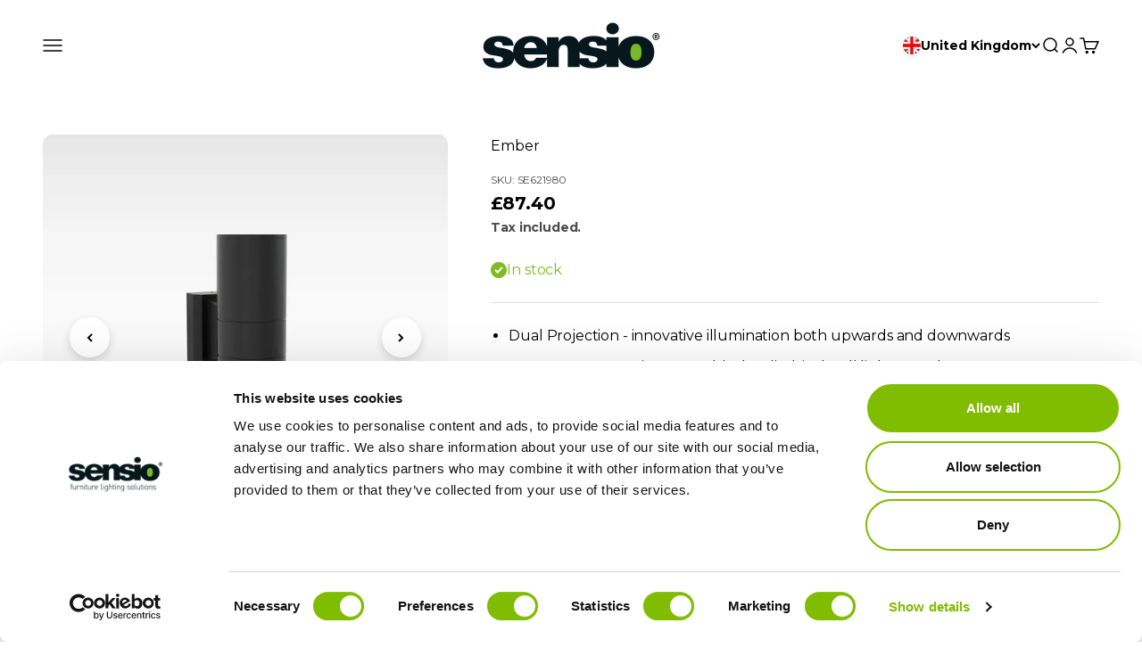

--- FILE ---
content_type: text/html; charset=utf-8
request_url: https://www.sensiolighting.com/products/ember
body_size: 45594
content:
<!doctype html>

<html class="no-js" lang="en" dir="ltr">
  <head>
    <meta charset="utf-8">
    <meta name="viewport" content="width=device-width, initial-scale=1.0, height=device-height, minimum-scale=1.0, maximum-scale=1.0">
    <meta name="theme-color" content="#ffffff">

    <title>Ember</title><meta name="description" content="Dual Projection - innovative illumination both upwards and downwards Contemporary Design - Matt black cylindrical wall light to make a statement on your feature wall Frosted Glass - diffuses light to give a soft glow within the bathroom IP44 rated Takes 2 x GU10 bulbs"><link rel="canonical" href="https://www.sensiolighting.com/products/ember"><link rel="shortcut icon" href="//www.sensiolighting.com/cdn/shop/files/300872176_497232142404412_3033742557712351847_n.jpg?v=1673962779&width=96">
      <link rel="apple-touch-icon" href="//www.sensiolighting.com/cdn/shop/files/300872176_497232142404412_3033742557712351847_n.jpg?v=1673962779&width=180"><link rel="preconnect" href="https://cdn.shopify.com">
    <link rel="preconnect" href="https://fonts.shopifycdn.com" crossorigin>
    <link rel="dns-prefetch" href="https://productreviews.shopifycdn.com"><link rel="preload" href="//www.sensiolighting.com/cdn/fonts/montserrat/montserrat_n2.6158a4b6474a580592572fe30f04d0efe5adcbe8.woff2" as="font" type="font/woff2" crossorigin><link rel="preload" href="//www.sensiolighting.com/cdn/fonts/montserrat/montserrat_n4.81949fa0ac9fd2021e16436151e8eaa539321637.woff2" as="font" type="font/woff2" crossorigin><meta property="og:type" content="product">
  <meta property="og:title" content="Ember">
  <meta property="product:price:amount" content="87.40">
  <meta property="product:price:currency" content="GBP"><meta property="og:image" content="http://www.sensiolighting.com/cdn/shop/files/SE621980_Ember_light.webp?v=1694086762&width=2048">
  <meta property="og:image:secure_url" content="https://www.sensiolighting.com/cdn/shop/files/SE621980_Ember_light.webp?v=1694086762&width=2048">
  <meta property="og:image:width" content="2048">
  <meta property="og:image:height" content="2048"><meta property="og:description" content="Dual Projection - innovative illumination both upwards and downwards Contemporary Design - Matt black cylindrical wall light to make a statement on your feature wall Frosted Glass - diffuses light to give a soft glow within the bathroom IP44 rated Takes 2 x GU10 bulbs"><meta property="og:url" content="https://www.sensiolighting.com/products/ember">
<meta property="og:site_name" content="Sensio Lighting"><meta name="twitter:card" content="summary"><meta name="twitter:title" content="Ember">
  <meta name="twitter:description" content="
Dual Projection - innovative illumination both upwards and downwards
Contemporary Design - Matt black cylindrical wall light to make a statement on your feature wall
Frosted Glass - diffuses light to give a soft glow within the bathroom
IP44 rated
Takes 2 x GU10 bulbs
"><meta name="twitter:image" content="https://www.sensiolighting.com/cdn/shop/files/SE621980_Ember_light.webp?crop=center&height=1200&v=1694086762&width=1200">
  <meta name="twitter:image:alt" content="">
  <script type="application/ld+json">
  {
    "@context": "https://schema.org",
    "@type": "Product",
    "productID": 8632428101920,
    "offers": [{
          "@type": "Offer",
          "name": "Black \/ Single Light",
          "availability":"https://schema.org/InStock",
          "price": 87.4,
          "priceCurrency": "GBP",
          "priceValidUntil": "2026-01-31","sku": "SE621980","gtin": "5060988650623","url": "https://www.sensiolighting.com/products/ember?variant=46593452146976"
        }
],"brand": {
      "@type": "Brand",
      "name": "Sensio Lighting"
    },
    "name": "Ember",
    "description": "\nDual Projection - innovative illumination both upwards and downwards\nContemporary Design - Matt black cylindrical wall light to make a statement on your feature wall\nFrosted Glass - diffuses light to give a soft glow within the bathroom\nIP44 rated\nTakes 2 x GU10 bulbs\n",
    "category": "Wall Light",
    "url": "https://www.sensiolighting.com/products/ember",
    "sku": "SE621980","gtin": "5060988650623","weight": {
        "@type": "QuantitativeValue",
        "unitCode": "kg",
        "value": 0.0
      },"image": {
      "@type": "ImageObject",
      "url": "https://www.sensiolighting.com/cdn/shop/files/SE621980_Ember_light.webp?v=1694086762&width=1024",
      "image": "https://www.sensiolighting.com/cdn/shop/files/SE621980_Ember_light.webp?v=1694086762&width=1024",
      "name": "",
      "width": "1024",
      "height": "1024"
    }
  }
  </script>



  <script type="application/ld+json">
  {
    "@context": "https://schema.org",
    "@type": "BreadcrumbList",
  "itemListElement": [{
      "@type": "ListItem",
      "position": 1,
      "name": "Home",
      "item": "https://www.sensiolighting.com"
    },{
          "@type": "ListItem",
          "position": 2,
          "name": "Ember",
          "item": "https://www.sensiolighting.com/products/ember"
        }]
  }
  </script>

<style>/* Typography (heading) */
  @font-face {
  font-family: Montserrat;
  font-weight: 200;
  font-style: normal;
  font-display: fallback;
  src: url("//www.sensiolighting.com/cdn/fonts/montserrat/montserrat_n2.6158a4b6474a580592572fe30f04d0efe5adcbe8.woff2") format("woff2"),
       url("//www.sensiolighting.com/cdn/fonts/montserrat/montserrat_n2.e4b01871223c147c2b91e7b86462152be4d7b524.woff") format("woff");
}

@font-face {
  font-family: Montserrat;
  font-weight: 200;
  font-style: italic;
  font-display: fallback;
  src: url("//www.sensiolighting.com/cdn/fonts/montserrat/montserrat_i2.5730ba22f49757bb096a20e8b70292fedd438b32.woff2") format("woff2"),
       url("//www.sensiolighting.com/cdn/fonts/montserrat/montserrat_i2.45104f5e6fca2e96f092a38f7a4b9da22e34dbbb.woff") format("woff");
}

/* Typography (body) */
  @font-face {
  font-family: Montserrat;
  font-weight: 400;
  font-style: normal;
  font-display: fallback;
  src: url("//www.sensiolighting.com/cdn/fonts/montserrat/montserrat_n4.81949fa0ac9fd2021e16436151e8eaa539321637.woff2") format("woff2"),
       url("//www.sensiolighting.com/cdn/fonts/montserrat/montserrat_n4.a6c632ca7b62da89c3594789ba828388aac693fe.woff") format("woff");
}

@font-face {
  font-family: Montserrat;
  font-weight: 400;
  font-style: italic;
  font-display: fallback;
  src: url("//www.sensiolighting.com/cdn/fonts/montserrat/montserrat_i4.5a4ea298b4789e064f62a29aafc18d41f09ae59b.woff2") format("woff2"),
       url("//www.sensiolighting.com/cdn/fonts/montserrat/montserrat_i4.072b5869c5e0ed5b9d2021e4c2af132e16681ad2.woff") format("woff");
}

@font-face {
  font-family: Montserrat;
  font-weight: 700;
  font-style: normal;
  font-display: fallback;
  src: url("//www.sensiolighting.com/cdn/fonts/montserrat/montserrat_n7.3c434e22befd5c18a6b4afadb1e3d77c128c7939.woff2") format("woff2"),
       url("//www.sensiolighting.com/cdn/fonts/montserrat/montserrat_n7.5d9fa6e2cae713c8fb539a9876489d86207fe957.woff") format("woff");
}

@font-face {
  font-family: Montserrat;
  font-weight: 700;
  font-style: italic;
  font-display: fallback;
  src: url("//www.sensiolighting.com/cdn/fonts/montserrat/montserrat_i7.a0d4a463df4f146567d871890ffb3c80408e7732.woff2") format("woff2"),
       url("//www.sensiolighting.com/cdn/fonts/montserrat/montserrat_i7.f6ec9f2a0681acc6f8152c40921d2a4d2e1a2c78.woff") format("woff");
}

:root {
    /**
     * ---------------------------------------------------------------------
     * SPACING VARIABLES
     *
     * We are using a spacing inspired from frameworks like Tailwind CSS.
     * ---------------------------------------------------------------------
     */
    --spacing-0-5: 0.125rem; /* 2px */
    --spacing-1: 0.25rem; /* 4px */
    --spacing-1-5: 0.375rem; /* 6px */
    --spacing-2: 0.5rem; /* 8px */
    --spacing-2-5: 0.625rem; /* 10px */
    --spacing-3: 0.75rem; /* 12px */
    --spacing-3-5: 0.875rem; /* 14px */
    --spacing-4: 1rem; /* 16px */
    --spacing-4-5: 1.125rem; /* 18px */
    --spacing-5: 1.25rem; /* 20px */
    --spacing-5-5: 1.375rem; /* 22px */
    --spacing-6: 1.5rem; /* 24px */
    --spacing-6-5: 1.625rem; /* 26px */
    --spacing-7: 1.75rem; /* 28px */
    --spacing-7-5: 1.875rem; /* 30px */
    --spacing-8: 2rem; /* 32px */
    --spacing-8-5: 2.125rem; /* 34px */
    --spacing-9: 2.25rem; /* 36px */
    --spacing-9-5: 2.375rem; /* 38px */
    --spacing-10: 2.5rem; /* 40px */
    --spacing-11: 2.75rem; /* 44px */
    --spacing-12: 3rem; /* 48px */
    --spacing-14: 3.5rem; /* 56px */
    --spacing-16: 4rem; /* 64px */
    --spacing-18: 4.5rem; /* 72px */
    --spacing-20: 5rem; /* 80px */
    --spacing-24: 6rem; /* 96px */
    --spacing-28: 7rem; /* 112px */
    --spacing-32: 8rem; /* 128px */
    --spacing-36: 9rem; /* 144px */
    --spacing-40: 10rem; /* 160px */
    --spacing-44: 11rem; /* 176px */
    --spacing-48: 12rem; /* 192px */
    --spacing-52: 13rem; /* 208px */
    --spacing-56: 14rem; /* 224px */
    --spacing-60: 15rem; /* 240px */
    --spacing-64: 16rem; /* 256px */
    --spacing-72: 18rem; /* 288px */
    --spacing-80: 20rem; /* 320px */
    --spacing-96: 24rem; /* 384px */

    /* Container */
    --container-max-width: 1500px;
    --container-narrow-max-width: 1250px;
    --container-gutter: var(--spacing-5);
    --section-outer-spacing-block: var(--spacing-12);
    --section-inner-max-spacing-block: var(--spacing-10);
    --section-inner-spacing-inline: var(--container-gutter);
    --section-stack-spacing-block: var(--spacing-8);

    /* Grid gutter */
    --grid-gutter: var(--spacing-5);

    /* Product list settings */
    --product-list-row-gap: var(--spacing-8);
    --product-list-column-gap: var(--grid-gutter);

    /* Form settings */
    --input-gap: var(--spacing-2);
    --input-height: 2.625rem;
    --input-padding-inline: var(--spacing-4);

    /* Other sizes */
    --sticky-area-height: calc(var(--sticky-announcement-bar-enabled, 0) * var(--announcement-bar-height, 0px) + var(--sticky-header-enabled, 0) * var(--header-height, 0px));

    /* RTL support */
    --transform-logical-flip: 1;
    --transform-origin-start: left;
    --transform-origin-end: right;

    /**
     * ---------------------------------------------------------------------
     * TYPOGRAPHY
     * ---------------------------------------------------------------------
     */

    /* Font properties */
    --heading-font-family: Montserrat, sans-serif;
    --heading-font-weight: 200;
    --heading-font-style: normal;
    --heading-text-transform: normal;
    --heading-letter-spacing: 0.005em;
    --text-font-family: Montserrat, sans-serif;
    --text-font-weight: 400;
    --text-font-style: normal;
    --text-letter-spacing: -0.01em;

    /* Font sizes */
    --text-h0: 2.75rem;
    --text-h1: 2rem;
    --text-h2: 1.75rem;
    --text-h3: 1.375rem;
    --text-h4: 1.125rem;
    --text-h5: 1.125rem;
    --text-h6: 1rem;
    --text-xs: 0.8125rem;
    --text-sm: 0.875rem;
    --text-base: 1.0rem;
    --text-lg: 1.25rem;

    /**
     * ---------------------------------------------------------------------
     * COLORS
     * ---------------------------------------------------------------------
     */

    /* Color settings */--accent: 0 0 0;
    --text-primary: 0 0 0;
    --background-primary: 255 255 255;
    --dialog-background: 255 255 255;
    --border-color: var(--text-color, var(--text-primary)) / 0.12;

    /* Button colors */
    --button-background-primary: 0 0 0;
    --button-text-primary: 127 186 39;
    --button-background-secondary: 127 186 39;
    --button-text-secondary: 0 0 0;

    /* Status colors */
    --success-background: 240 247 229;
    --success-text: 127 186 39;
    --warning-background: 255 246 233;
    --warning-text: 255 183 74;
    --error-background: 254 231 231;
    --error-text: 248 58 58;

    /* Product colors */
    --on-sale-text: 248 58 58;
    --on-sale-badge-background: 248 58 58;
    --on-sale-badge-text: 255 255 255;
    --sold-out-badge-background: 0 165 175;
    --sold-out-badge-text: 255 255 255;
    --primary-badge-background: 24 120 185;
    --primary-badge-text: 255 255 255;
    --star-color: 127 186 39;
    --product-card-background: 255 255 255;
    --product-card-text: 0 0 0;

    /* Header colors */
    --header-background: 255 255 255;
    --header-text: 0 0 0;

    /* Footer colors */
    --footer-background: 0 0 0;
    --footer-text: 255 255 255;

    /* Rounded variables (used for border radius) */
    --rounded-xs: 0.25rem;
    --rounded-sm: 0.3125rem;
    --rounded: 0.625rem;
    --rounded-lg: 1.25rem;
    --rounded-full: 9999px;

    --rounded-button: 3.75rem;
    --rounded-input: 0.625rem;

    /* Box shadow */
    --shadow-sm: 0 2px 8px rgb(var(--text-primary) / 0.0);
    --shadow: 0 5px 15px rgb(var(--text-primary) / 0.0);
    --shadow-md: 0 5px 30px rgb(var(--text-primary) / 0.0);
    --shadow-block: 0px 0px 50px rgb(var(--text-primary) / 0.0);

    /**
     * ---------------------------------------------------------------------
     * OTHER
     * ---------------------------------------------------------------------
     */

    --cursor-close-svg-url: url(//www.sensiolighting.com/cdn/shop/t/7/assets/cursor-close.svg?v=147174565022153725511707316674);
    --cursor-zoom-in-svg-url: url(//www.sensiolighting.com/cdn/shop/t/7/assets/cursor-zoom-in.svg?v=154953035094101115921707316674);
    --cursor-zoom-out-svg-url: url(//www.sensiolighting.com/cdn/shop/t/7/assets/cursor-zoom-out.svg?v=16155520337305705181707316675);
    --checkmark-svg-url: url(//www.sensiolighting.com/cdn/shop/t/7/assets/checkmark.svg?v=123694815842425364131707316674);
  }

  [dir="rtl"]:root {
    /* RTL support */
    --transform-logical-flip: -1;
    --transform-origin-start: right;
    --transform-origin-end: left;
  }

  @media screen and (min-width: 700px) {
    :root {
      /* Typography (font size) */
      --text-h0: 3.5rem;
      --text-h1: 2.5rem;
      --text-h2: 2rem;
      --text-h3: 1.625rem;
      --text-h4: 1.375rem;
      --text-h5: 1.125rem;
      --text-h6: 1rem;

      --text-xs: 0.75rem;
      --text-sm: 0.875rem;
      --text-base: 1.0rem;
      --text-lg: 1.25rem;

      /* Spacing */
      --container-gutter: 2rem;
      --section-outer-spacing-block: var(--spacing-16);
      --section-inner-max-spacing-block: var(--spacing-12);
      --section-inner-spacing-inline: var(--spacing-12);
      --section-stack-spacing-block: var(--spacing-12);

      /* Grid gutter */
      --grid-gutter: var(--spacing-6);

      /* Product list settings */
      --product-list-row-gap: var(--spacing-12);

      /* Form settings */
      --input-gap: 1rem;
      --input-height: 3.125rem;
      --input-padding-inline: var(--spacing-5);
    }
  }

  @media screen and (min-width: 1000px) {
    :root {
      /* Spacing settings */
      --container-gutter: var(--spacing-12);
      --section-outer-spacing-block: var(--spacing-18);
      --section-inner-max-spacing-block: var(--spacing-16);
      --section-inner-spacing-inline: var(--spacing-16);
      --section-stack-spacing-block: var(--spacing-12);
    }
  }

  @media screen and (min-width: 1150px) {
    :root {
      /* Spacing settings */
      --container-gutter: var(--spacing-12);
      --section-outer-spacing-block: var(--spacing-20);
      --section-inner-max-spacing-block: var(--spacing-16);
      --section-inner-spacing-inline: var(--spacing-16);
      --section-stack-spacing-block: var(--spacing-12);
    }
  }

  @media screen and (min-width: 1400px) {
    :root {
      /* Typography (font size) */
      --text-h0: 4.5rem;
      --text-h1: 3.5rem;
      --text-h2: 2.75rem;
      --text-h3: 2rem;
      --text-h4: 1.75rem;
      --text-h5: 1.375rem;
      --text-h6: 1.25rem;

      --section-outer-spacing-block: var(--spacing-24);
      --section-inner-max-spacing-block: var(--spacing-18);
      --section-inner-spacing-inline: var(--spacing-18);
    }
  }

  @media screen and (min-width: 1600px) {
    :root {
      --section-outer-spacing-block: var(--spacing-24);
      --section-inner-max-spacing-block: var(--spacing-20);
      --section-inner-spacing-inline: var(--spacing-20);
    }
  }

  /**
   * ---------------------------------------------------------------------
   * LIQUID DEPENDANT CSS
   *
   * Our main CSS is Liquid free, but some very specific features depend on
   * theme settings, so we have them here
   * ---------------------------------------------------------------------
   */</style><script>
  document.documentElement.classList.replace('no-js', 'js');

  // This allows to expose several variables to the global scope, to be used in scripts
  window.themeVariables = {
    settings: {
      showPageTransition: true,
      headingApparition: "none",
      pageType: "product",
      moneyFormat: "£{{amount}}",
      moneyWithCurrencyFormat: "£{{amount}} GBP",
      currencyCodeEnabled: false,
      cartType: "page",
      showDiscount: false,
      discountMode: "saving"
    },

    strings: {
      accessibilityClose: "Close",
      accessibilityNext: "Next",
      accessibilityPrevious: "Previous",
      addToCartButton: "Add to cart",
      soldOutButton: "Sold out",
      preOrderButton: "Pre-order",
      unavailableButton: "Unavailable",
      closeGallery: "Close gallery",
      zoomGallery: "Zoom",
      errorGallery: "Image cannot be loaded",
      soldOutBadge: "Sold out",
      discountBadge: "Save @@",
      sku: "SKU:",
      searchNoResults: "No results could be found.",
      addOrderNote: "Add order note",
      editOrderNote: "Edit order note",
      shippingEstimatorNoResults: "Sorry, we do not ship to your address.",
      shippingEstimatorOneResult: "There is one shipping rate for your address:",
      shippingEstimatorMultipleResults: "There are several shipping rates for your address:",
      shippingEstimatorError: "One or more error occurred while retrieving shipping rates:"
    },

    breakpoints: {
      'sm': 'screen and (min-width: 700px)',
      'md': 'screen and (min-width: 1000px)',
      'lg': 'screen and (min-width: 1150px)',
      'xl': 'screen and (min-width: 1400px)',

      'sm-max': 'screen and (max-width: 699px)',
      'md-max': 'screen and (max-width: 999px)',
      'lg-max': 'screen and (max-width: 1149px)',
      'xl-max': 'screen and (max-width: 1399px)'
    }
  };window.addEventListener('DOMContentLoaded', () => {
      const isReloaded = (window.performance.navigation && window.performance.navigation.type === 1) || window.performance.getEntriesByType('navigation').map((nav) => nav.type).includes('reload');

      if ('animate' in document.documentElement && window.matchMedia('(prefers-reduced-motion: no-preference)').matches && document.referrer.includes(location.host) && !isReloaded) {
        document.body.animate({opacity: [0, 1]}, {duration: 115, fill: 'forwards'});
      }
    });

    window.addEventListener('pageshow', (event) => {
      document.body.classList.remove('page-transition');

      if (event.persisted) {
        document.body.animate({opacity: [0, 1]}, {duration: 0, fill: 'forwards'});
      }
    });// For detecting native share
  document.documentElement.classList.add(`native-share--${navigator.share ? 'enabled' : 'disabled'}`);// We save the product ID in local storage to be eventually used for recently viewed section
    try {
      const recentlyViewedProducts = new Set(JSON.parse(localStorage.getItem('theme:recently-viewed-products') || '[]'));

      recentlyViewedProducts.delete(8632428101920); // Delete first to re-move the product
      recentlyViewedProducts.add(8632428101920);

      localStorage.setItem('theme:recently-viewed-products', JSON.stringify(Array.from(recentlyViewedProducts.values()).reverse()));
    } catch (e) {
      // Safari in private mode does not allow setting item, we silently fail
    }</script><script>
    document.addEventListener("DOMContentLoaded", function () {
    console.log("Geo redirect script loaded...");

    // Get Shopify store's locale (to prevent redirect loops)
    let storeLocale = "GB".toUpperCase();
    console.log("Shopify store locale:", storeLocale);

    // Define country-based redirects
    const countryRedirects = {
        "FR": "https://sensiolighting.fr",
        "ES": "https://sensiolighting.es"
    };

    // Check if we've already redirected this session (simple approach)
    try {
        if (sessionStorage.getItem('geo_redirected') === 'true') {
            console.log("Already redirected this session - allowing free navigation");
            return;
        }
    } catch (e) {
        // If sessionStorage fails, use a simple page-load flag
        if (window.geoRedirectProcessed) {
            console.log("Geo redirect already processed this page load");
            return;
        }
        window.geoRedirectProcessed = true;
    }

    console.log("Processing geo redirection...");

    // Fetch user's actual country ISO code
    fetch("https://ipapi.co/json/") 
        .then(response => response.json())
        .then(data => {
            let userCountry = data.country_code ? data.country_code.toUpperCase() : null;
            console.log("User's actual country ISO code:", userCountry);

            if (!userCountry) {
                console.warn("User country not detected, skipping redirection.");
                return;
            }

            // Check if the user's country is France or Spain
            if (userCountry in countryRedirects) {
                // If the user is not on their country's specific store, redirect them
                if (storeLocale !== userCountry) {
                    console.log(`Redirecting user from ${storeLocale} store to ${countryRedirects[userCountry]}`);
                    
                    // Mark session as redirected before redirect
                    try {
                        sessionStorage.setItem('geo_redirected', 'true');
                    } catch (e) {
                        window.geoRedirectProcessed = true;
                    }
                    
                    window.location.href = countryRedirects[userCountry];
                } else {
                    console.log("User is already on the correct store, no redirection needed.");
                    
                    // Mark session as processed
                    try {
                        sessionStorage.setItem('geo_redirected', 'true');
                    } catch (e) {
                        window.geoRedirectProcessed = true;
                    }
                }
            } else {
                console.log("User is from a non-FR/ES country, allowing free navigation.");
                
                // Mark session as processed
                try {
                    sessionStorage.setItem('geo_redirected', 'true');
                } catch (e) {
                    window.geoRedirectProcessed = true;
                }
            }
        })
        .catch(error => {
            console.error("Geolocation API error:", error);
        });
});
</script>
<script type="module" src="//www.sensiolighting.com/cdn/shop/t/7/assets/vendor.min.js?v=20880576495916334881707316649"></script>
    <script type="module" src="//www.sensiolighting.com/cdn/shop/t/7/assets/theme.js?v=123504424831666243021753093678"></script>
    <script type="module" src="//www.sensiolighting.com/cdn/shop/t/7/assets/sections.js?v=119556138427543369481753094091"></script>

    <script>window.performance && window.performance.mark && window.performance.mark('shopify.content_for_header.start');</script><meta id="shopify-digital-wallet" name="shopify-digital-wallet" content="/70697419040/digital_wallets/dialog">
<meta name="shopify-checkout-api-token" content="933c6955cec93301d4bd3b4d5b1d59ac">
<link rel="alternate" hreflang="x-default" href="https://www.sensiolighting.com/products/ember">
<link rel="alternate" hreflang="en-GB" href="https://www.sensiolighting.com/products/ember">
<link rel="alternate" hreflang="es-ES" href="https://www.sensiolighting.es/products/ember">
<link rel="alternate" hreflang="en-ES" href="https://www.sensiolighting.es/en/products/ember">
<link rel="alternate" hreflang="fr-FR" href="https://www.sensiolighting.fr/products/ember">
<link rel="alternate" hreflang="en-FR" href="https://www.sensiolighting.fr/en/products/ember">
<link rel="alternate" type="application/json+oembed" href="https://www.sensiolighting.com/products/ember.oembed">
<script async="async" src="/checkouts/internal/preloads.js?locale=en-GB"></script>
<link rel="preconnect" href="https://shop.app" crossorigin="anonymous">
<script async="async" src="https://shop.app/checkouts/internal/preloads.js?locale=en-GB&shop_id=70697419040" crossorigin="anonymous"></script>
<script id="shopify-features" type="application/json">{"accessToken":"933c6955cec93301d4bd3b4d5b1d59ac","betas":["rich-media-storefront-analytics"],"domain":"www.sensiolighting.com","predictiveSearch":true,"shopId":70697419040,"locale":"en"}</script>
<script>var Shopify = Shopify || {};
Shopify.shop = "sensio-lighting.myshopify.com";
Shopify.locale = "en";
Shopify.currency = {"active":"GBP","rate":"1.0"};
Shopify.country = "GB";
Shopify.theme = {"name":"Sensio Production","id":165348770080,"schema_name":"Impact","schema_version":"4.4.0","theme_store_id":null,"role":"main"};
Shopify.theme.handle = "null";
Shopify.theme.style = {"id":null,"handle":null};
Shopify.cdnHost = "www.sensiolighting.com/cdn";
Shopify.routes = Shopify.routes || {};
Shopify.routes.root = "/";</script>
<script type="module">!function(o){(o.Shopify=o.Shopify||{}).modules=!0}(window);</script>
<script>!function(o){function n(){var o=[];function n(){o.push(Array.prototype.slice.apply(arguments))}return n.q=o,n}var t=o.Shopify=o.Shopify||{};t.loadFeatures=n(),t.autoloadFeatures=n()}(window);</script>
<script>
  window.ShopifyPay = window.ShopifyPay || {};
  window.ShopifyPay.apiHost = "shop.app\/pay";
  window.ShopifyPay.redirectState = null;
</script>
<script id="shop-js-analytics" type="application/json">{"pageType":"product"}</script>
<script defer="defer" async type="module" src="//www.sensiolighting.com/cdn/shopifycloud/shop-js/modules/v2/client.init-shop-cart-sync_BdyHc3Nr.en.esm.js"></script>
<script defer="defer" async type="module" src="//www.sensiolighting.com/cdn/shopifycloud/shop-js/modules/v2/chunk.common_Daul8nwZ.esm.js"></script>
<script type="module">
  await import("//www.sensiolighting.com/cdn/shopifycloud/shop-js/modules/v2/client.init-shop-cart-sync_BdyHc3Nr.en.esm.js");
await import("//www.sensiolighting.com/cdn/shopifycloud/shop-js/modules/v2/chunk.common_Daul8nwZ.esm.js");

  window.Shopify.SignInWithShop?.initShopCartSync?.({"fedCMEnabled":true,"windoidEnabled":true});

</script>
<script>
  window.Shopify = window.Shopify || {};
  if (!window.Shopify.featureAssets) window.Shopify.featureAssets = {};
  window.Shopify.featureAssets['shop-js'] = {"shop-cart-sync":["modules/v2/client.shop-cart-sync_QYOiDySF.en.esm.js","modules/v2/chunk.common_Daul8nwZ.esm.js"],"init-fed-cm":["modules/v2/client.init-fed-cm_DchLp9rc.en.esm.js","modules/v2/chunk.common_Daul8nwZ.esm.js"],"shop-button":["modules/v2/client.shop-button_OV7bAJc5.en.esm.js","modules/v2/chunk.common_Daul8nwZ.esm.js"],"init-windoid":["modules/v2/client.init-windoid_DwxFKQ8e.en.esm.js","modules/v2/chunk.common_Daul8nwZ.esm.js"],"shop-cash-offers":["modules/v2/client.shop-cash-offers_DWtL6Bq3.en.esm.js","modules/v2/chunk.common_Daul8nwZ.esm.js","modules/v2/chunk.modal_CQq8HTM6.esm.js"],"shop-toast-manager":["modules/v2/client.shop-toast-manager_CX9r1SjA.en.esm.js","modules/v2/chunk.common_Daul8nwZ.esm.js"],"init-shop-email-lookup-coordinator":["modules/v2/client.init-shop-email-lookup-coordinator_UhKnw74l.en.esm.js","modules/v2/chunk.common_Daul8nwZ.esm.js"],"pay-button":["modules/v2/client.pay-button_DzxNnLDY.en.esm.js","modules/v2/chunk.common_Daul8nwZ.esm.js"],"avatar":["modules/v2/client.avatar_BTnouDA3.en.esm.js"],"init-shop-cart-sync":["modules/v2/client.init-shop-cart-sync_BdyHc3Nr.en.esm.js","modules/v2/chunk.common_Daul8nwZ.esm.js"],"shop-login-button":["modules/v2/client.shop-login-button_D8B466_1.en.esm.js","modules/v2/chunk.common_Daul8nwZ.esm.js","modules/v2/chunk.modal_CQq8HTM6.esm.js"],"init-customer-accounts-sign-up":["modules/v2/client.init-customer-accounts-sign-up_C8fpPm4i.en.esm.js","modules/v2/client.shop-login-button_D8B466_1.en.esm.js","modules/v2/chunk.common_Daul8nwZ.esm.js","modules/v2/chunk.modal_CQq8HTM6.esm.js"],"init-shop-for-new-customer-accounts":["modules/v2/client.init-shop-for-new-customer-accounts_CVTO0Ztu.en.esm.js","modules/v2/client.shop-login-button_D8B466_1.en.esm.js","modules/v2/chunk.common_Daul8nwZ.esm.js","modules/v2/chunk.modal_CQq8HTM6.esm.js"],"init-customer-accounts":["modules/v2/client.init-customer-accounts_dRgKMfrE.en.esm.js","modules/v2/client.shop-login-button_D8B466_1.en.esm.js","modules/v2/chunk.common_Daul8nwZ.esm.js","modules/v2/chunk.modal_CQq8HTM6.esm.js"],"shop-follow-button":["modules/v2/client.shop-follow-button_CkZpjEct.en.esm.js","modules/v2/chunk.common_Daul8nwZ.esm.js","modules/v2/chunk.modal_CQq8HTM6.esm.js"],"lead-capture":["modules/v2/client.lead-capture_BntHBhfp.en.esm.js","modules/v2/chunk.common_Daul8nwZ.esm.js","modules/v2/chunk.modal_CQq8HTM6.esm.js"],"checkout-modal":["modules/v2/client.checkout-modal_CfxcYbTm.en.esm.js","modules/v2/chunk.common_Daul8nwZ.esm.js","modules/v2/chunk.modal_CQq8HTM6.esm.js"],"shop-login":["modules/v2/client.shop-login_Da4GZ2H6.en.esm.js","modules/v2/chunk.common_Daul8nwZ.esm.js","modules/v2/chunk.modal_CQq8HTM6.esm.js"],"payment-terms":["modules/v2/client.payment-terms_MV4M3zvL.en.esm.js","modules/v2/chunk.common_Daul8nwZ.esm.js","modules/v2/chunk.modal_CQq8HTM6.esm.js"]};
</script>
<script>(function() {
  var isLoaded = false;
  function asyncLoad() {
    if (isLoaded) return;
    isLoaded = true;
    var urls = ["https:\/\/static.klaviyo.com\/onsite\/js\/WkTwef\/klaviyo.js?company_id=WkTwef\u0026shop=sensio-lighting.myshopify.com","https:\/\/storelocator.w3apps.co\/js\/include.js?shop=sensio-lighting.myshopify.com"];
    for (var i = 0; i < urls.length; i++) {
      var s = document.createElement('script');
      s.type = 'text/javascript';
      s.async = true;
      s.src = urls[i];
      var x = document.getElementsByTagName('script')[0];
      x.parentNode.insertBefore(s, x);
    }
  };
  if(window.attachEvent) {
    window.attachEvent('onload', asyncLoad);
  } else {
    window.addEventListener('load', asyncLoad, false);
  }
})();</script>
<script id="__st">var __st={"a":70697419040,"offset":0,"reqid":"b50fb69e-a237-4457-be8b-6666a536c6f7-1768977605","pageurl":"www.sensiolighting.com\/products\/ember","u":"5bdbf6dd5dfa","p":"product","rtyp":"product","rid":8632428101920};</script>
<script>window.ShopifyPaypalV4VisibilityTracking = true;</script>
<script id="captcha-bootstrap">!function(){'use strict';const t='contact',e='account',n='new_comment',o=[[t,t],['blogs',n],['comments',n],[t,'customer']],c=[[e,'customer_login'],[e,'guest_login'],[e,'recover_customer_password'],[e,'create_customer']],r=t=>t.map((([t,e])=>`form[action*='/${t}']:not([data-nocaptcha='true']) input[name='form_type'][value='${e}']`)).join(','),a=t=>()=>t?[...document.querySelectorAll(t)].map((t=>t.form)):[];function s(){const t=[...o],e=r(t);return a(e)}const i='password',u='form_key',d=['recaptcha-v3-token','g-recaptcha-response','h-captcha-response',i],f=()=>{try{return window.sessionStorage}catch{return}},m='__shopify_v',_=t=>t.elements[u];function p(t,e,n=!1){try{const o=window.sessionStorage,c=JSON.parse(o.getItem(e)),{data:r}=function(t){const{data:e,action:n}=t;return t[m]||n?{data:e,action:n}:{data:t,action:n}}(c);for(const[e,n]of Object.entries(r))t.elements[e]&&(t.elements[e].value=n);n&&o.removeItem(e)}catch(o){console.error('form repopulation failed',{error:o})}}const l='form_type',E='cptcha';function T(t){t.dataset[E]=!0}const w=window,h=w.document,L='Shopify',v='ce_forms',y='captcha';let A=!1;((t,e)=>{const n=(g='f06e6c50-85a8-45c8-87d0-21a2b65856fe',I='https://cdn.shopify.com/shopifycloud/storefront-forms-hcaptcha/ce_storefront_forms_captcha_hcaptcha.v1.5.2.iife.js',D={infoText:'Protected by hCaptcha',privacyText:'Privacy',termsText:'Terms'},(t,e,n)=>{const o=w[L][v],c=o.bindForm;if(c)return c(t,g,e,D).then(n);var r;o.q.push([[t,g,e,D],n]),r=I,A||(h.body.append(Object.assign(h.createElement('script'),{id:'captcha-provider',async:!0,src:r})),A=!0)});var g,I,D;w[L]=w[L]||{},w[L][v]=w[L][v]||{},w[L][v].q=[],w[L][y]=w[L][y]||{},w[L][y].protect=function(t,e){n(t,void 0,e),T(t)},Object.freeze(w[L][y]),function(t,e,n,w,h,L){const[v,y,A,g]=function(t,e,n){const i=e?o:[],u=t?c:[],d=[...i,...u],f=r(d),m=r(i),_=r(d.filter((([t,e])=>n.includes(e))));return[a(f),a(m),a(_),s()]}(w,h,L),I=t=>{const e=t.target;return e instanceof HTMLFormElement?e:e&&e.form},D=t=>v().includes(t);t.addEventListener('submit',(t=>{const e=I(t);if(!e)return;const n=D(e)&&!e.dataset.hcaptchaBound&&!e.dataset.recaptchaBound,o=_(e),c=g().includes(e)&&(!o||!o.value);(n||c)&&t.preventDefault(),c&&!n&&(function(t){try{if(!f())return;!function(t){const e=f();if(!e)return;const n=_(t);if(!n)return;const o=n.value;o&&e.removeItem(o)}(t);const e=Array.from(Array(32),(()=>Math.random().toString(36)[2])).join('');!function(t,e){_(t)||t.append(Object.assign(document.createElement('input'),{type:'hidden',name:u})),t.elements[u].value=e}(t,e),function(t,e){const n=f();if(!n)return;const o=[...t.querySelectorAll(`input[type='${i}']`)].map((({name:t})=>t)),c=[...d,...o],r={};for(const[a,s]of new FormData(t).entries())c.includes(a)||(r[a]=s);n.setItem(e,JSON.stringify({[m]:1,action:t.action,data:r}))}(t,e)}catch(e){console.error('failed to persist form',e)}}(e),e.submit())}));const S=(t,e)=>{t&&!t.dataset[E]&&(n(t,e.some((e=>e===t))),T(t))};for(const o of['focusin','change'])t.addEventListener(o,(t=>{const e=I(t);D(e)&&S(e,y())}));const B=e.get('form_key'),M=e.get(l),P=B&&M;t.addEventListener('DOMContentLoaded',(()=>{const t=y();if(P)for(const e of t)e.elements[l].value===M&&p(e,B);[...new Set([...A(),...v().filter((t=>'true'===t.dataset.shopifyCaptcha))])].forEach((e=>S(e,t)))}))}(h,new URLSearchParams(w.location.search),n,t,e,['guest_login'])})(!0,!0)}();</script>
<script integrity="sha256-4kQ18oKyAcykRKYeNunJcIwy7WH5gtpwJnB7kiuLZ1E=" data-source-attribution="shopify.loadfeatures" defer="defer" src="//www.sensiolighting.com/cdn/shopifycloud/storefront/assets/storefront/load_feature-a0a9edcb.js" crossorigin="anonymous"></script>
<script crossorigin="anonymous" defer="defer" src="//www.sensiolighting.com/cdn/shopifycloud/storefront/assets/shopify_pay/storefront-65b4c6d7.js?v=20250812"></script>
<script data-source-attribution="shopify.dynamic_checkout.dynamic.init">var Shopify=Shopify||{};Shopify.PaymentButton=Shopify.PaymentButton||{isStorefrontPortableWallets:!0,init:function(){window.Shopify.PaymentButton.init=function(){};var t=document.createElement("script");t.src="https://www.sensiolighting.com/cdn/shopifycloud/portable-wallets/latest/portable-wallets.en.js",t.type="module",document.head.appendChild(t)}};
</script>
<script data-source-attribution="shopify.dynamic_checkout.buyer_consent">
  function portableWalletsHideBuyerConsent(e){var t=document.getElementById("shopify-buyer-consent"),n=document.getElementById("shopify-subscription-policy-button");t&&n&&(t.classList.add("hidden"),t.setAttribute("aria-hidden","true"),n.removeEventListener("click",e))}function portableWalletsShowBuyerConsent(e){var t=document.getElementById("shopify-buyer-consent"),n=document.getElementById("shopify-subscription-policy-button");t&&n&&(t.classList.remove("hidden"),t.removeAttribute("aria-hidden"),n.addEventListener("click",e))}window.Shopify?.PaymentButton&&(window.Shopify.PaymentButton.hideBuyerConsent=portableWalletsHideBuyerConsent,window.Shopify.PaymentButton.showBuyerConsent=portableWalletsShowBuyerConsent);
</script>
<script data-source-attribution="shopify.dynamic_checkout.cart.bootstrap">document.addEventListener("DOMContentLoaded",(function(){function t(){return document.querySelector("shopify-accelerated-checkout-cart, shopify-accelerated-checkout")}if(t())Shopify.PaymentButton.init();else{new MutationObserver((function(e,n){t()&&(Shopify.PaymentButton.init(),n.disconnect())})).observe(document.body,{childList:!0,subtree:!0})}}));
</script>
<link id="shopify-accelerated-checkout-styles" rel="stylesheet" media="screen" href="https://www.sensiolighting.com/cdn/shopifycloud/portable-wallets/latest/accelerated-checkout-backwards-compat.css" crossorigin="anonymous">
<style id="shopify-accelerated-checkout-cart">
        #shopify-buyer-consent {
  margin-top: 1em;
  display: inline-block;
  width: 100%;
}

#shopify-buyer-consent.hidden {
  display: none;
}

#shopify-subscription-policy-button {
  background: none;
  border: none;
  padding: 0;
  text-decoration: underline;
  font-size: inherit;
  cursor: pointer;
}

#shopify-subscription-policy-button::before {
  box-shadow: none;
}

      </style>

<script>window.performance && window.performance.mark && window.performance.mark('shopify.content_for_header.end');</script>
<link href="//www.sensiolighting.com/cdn/shop/t/7/assets/theme.css?v=59129481278881915211768497141" rel="stylesheet" type="text/css" media="all" /><script id="Cookiebot" src="https://consent.cookiebot.com/uc.js" data-cbid="9c0a8b3a-5853-462c-8108-538048d58b1e" data-blockingmode="auto" type="text/javascript"></script>
    <script id="CookieDeclaration" src="https://consent.cookiebot.com/9c0a8b3a-5853-462c-8108-538048d58b1e/cd.js" type="text/javascript" async></script>
    <meta name="google-site-verification" content="OtDN9xRM4n0__FnTR5_PS4wXMbXwj8AMnfE8kLV5t1E" />
    <script type="text/plain" >
    (function(h,o,t,j,a,r){
      h.hj=h.hj||function(){(h.hj.q=h.hj.q||[]).push(arguments)}
      h._hjSettings={hjid:6587843,hjsv:6}
      a=o.getElementsByTagName('head')[0]
      r=o.createElement('script');r.async=1
      r.src=t+h._hjSettings.hjid+j+h._hjSettings.hjsv
      a.appendChild(r)
    })(window,document,'https://static.hotjar.com/c/hotjar-','.js?sv=')
    </script>
  <!-- BEGIN app block: shopify://apps/powerful-form-builder/blocks/app-embed/e4bcb1eb-35b2-42e6-bc37-bfe0e1542c9d --><script type="text/javascript" hs-ignore data-cookieconsent="ignore">
  var Globo = Globo || {};
  var globoFormbuilderRecaptchaInit = function(){};
  var globoFormbuilderHcaptchaInit = function(){};
  window.Globo.FormBuilder = window.Globo.FormBuilder || {};
  window.Globo.FormBuilder.shop = {"configuration":{"money_format":"£{{amount}}"},"pricing":{"features":{"bulkOrderForm":true,"cartForm":true,"fileUpload":30,"removeCopyright":true,"restrictedEmailDomains":false,"metrics":true}},"settings":{"copyright":"Powered by <a href=\"https://globosoftware.net\" target=\"_blank\">Globo</a> <a href=\"https://apps.shopify.com/form-builder-contact-form\" target=\"_blank\">Form</a>","hideWaterMark":false,"reCaptcha":{"recaptchaType":"v2","siteKey":false,"languageCode":"en"},"hCaptcha":{"siteKey":false},"scrollTop":false,"customCssCode":"","customCssEnabled":false,"additionalColumns":[]},"encryption_form_id":1,"url":"https://app.powerfulform.com/","CDN_URL":"https://dxo9oalx9qc1s.cloudfront.net","app_id":"1783207"};

  if(window.Globo.FormBuilder.shop.settings.customCssEnabled && window.Globo.FormBuilder.shop.settings.customCssCode){
    const customStyle = document.createElement('style');
    customStyle.type = 'text/css';
    customStyle.innerHTML = window.Globo.FormBuilder.shop.settings.customCssCode;
    document.head.appendChild(customStyle);
  }

  window.Globo.FormBuilder.forms = [];
    
      
      
      
      window.Globo.FormBuilder.forms[110451] = {"110451":{"elements":[{"id":"group-1","type":"group","label":"Page 1","description":"","elements":[{"id":"row-1","type":"row","description":null,"elements":[{"id":"text-1","type":"text","label":{"en":"First Name","vi":"Your Name"},"placeholder":{"en":"First Name","vi":"Your Name"},"description":null,"hideLabel":false,"required":true,"columnWidth":100},{"id":"text","type":"text","label":{"en":"Last Name","vi":"Your Name"},"placeholder":{"en":"Last Name","vi":"Your Name"},"description":null,"hideLabel":false,"required":true,"columnWidth":100,"conditionalField":false}]},{"id":"email","type":"email","label":"Email","placeholder":"Email","description":null,"hideLabel":false,"required":true,"columnWidth":50,"conditionalField":false,"displayType":"show","displayRules":[{"field":"","relation":"equal","condition":""}]},{"id":"phone-1","type":"phone","label":{"en":"Phone","vi":"Phone"},"placeholder":"","description":"","validatePhone":false,"onlyShowFlag":false,"defaultCountryCode":"auto","limitCharacters":false,"characters":100,"hideLabel":false,"keepPositionLabel":false,"columnWidth":50,"displayType":"show","displayDisjunctive":false,"conditionalField":false,"required":true,"displayRules":[{"field":"","relation":"equal","condition":""}]},{"id":"name-1","type":"name","label":{"en":"Company","de":"Company","es":"Company","fr":"Company","it":"Company","sl":"Company","zh-CN":"Company"},"placeholder":"","description":"","limitCharacters":false,"characters":100,"hideLabel":false,"keepPositionLabel":false,"columnWidth":50,"displayType":"show","displayDisjunctive":false,"conditionalField":false,"hidden":false},{"id":"select-1","type":"select","label":{"en":"Sector","de":"Sector","es":"Sector","fr":"Sector","it":"Sector","sl":"Sector","zh-CN":"Sector"},"placeholder":"Please select","options":[{"label":{"en":"Architect","de":"Architect","es":"Architect","fr":"Architect","it":"Architect","sl":"Architect","zh-CN":"Architect"},"value":"Architect"},{"label":{"en":"Hospitality","de":"Hospitality","es":"Hospitality","fr":"Hospitality","it":"Hospitality","sl":"Hospitality","zh-CN":"Hospitality"},"value":"Hospitality","description":"Option 4"},{"label":{"en":"Installer","de":"Installer","es":"Installer","fr":"Installer","it":"Installer","sl":"Installer","zh-CN":"Installer"},"value":"Installer","description":"Option 5"},{"label":{"en":"Interior Designer","de":"Interior Designer","es":"Interior Designer","fr":"Interior Designer","it":"Interior Designer","sl":"Interior Designer","zh-CN":"Interior Designer"},"value":"Interior Designer"},{"label":{"en":"Lighting Designer","de":"Lighting Designer","es":"Lighting Designer","fr":"Lighting Designer","it":"Lighting Designer","sl":"Lighting Designer","zh-CN":"Lighting Designer"},"value":"Lighting Designer","description":"Option 3"},{"label":{"en":"Retailer","de":"Retailer","es":"Retailer","fr":"Retailer","it":"Retailer","sl":"Retailer","zh-CN":"Retailer"},"value":"Retailer","description":"Option 7"},{"label":{"en":"Wholesaler","de":"Wholesaler","es":"Wholesaler","fr":"Wholesaler","it":"Wholesaler","sl":"Wholesaler","zh-CN":"Wholesaler"},"value":"Wholesaler","description":"Option 6"},{"label":{"en":"Other","de":"Other","es":"Other","fr":"Other","it":"Other","sl":"Other","zh-CN":"Other"},"value":"Other","description":"Option 8"}],"defaultOption":"","description":"","hideLabel":false,"keepPositionLabel":false,"columnWidth":50,"displayType":"show","displayDisjunctive":false,"conditionalField":false,"required":true},{"id":"textarea","type":"textarea","label":"Message","placeholder":{"en":"Describe your enquiry.","de":"Describe your enquiry.","es":"Describe your enquiry.","fr":"Describe your enquiry.","it":"Describe your enquiry.","sl":"Describe your enquiry.","zh-CN":"Describe your enquiry."},"description":{"en":"","de":"","es":"","fr":"","it":"","sl":"","zh-CN":""},"hideLabel":false,"required":true,"columnWidth":100,"conditionalField":false},{"id":"file2-1","type":"file2","label":"Attachments","button-text":"Browse file","placeholder":"Choose file or drag here","hint":{"en":"Supported format: PDF, JPG, JPEG, PNG, GIF, SVG, MOV, MP4, XLSX.","de":"Supported format: PDF, JPG, JPEG, PNG, GIF, SVG, MOV, MP4, XLSX.","es":"Supported format: PDF, JPG, JPEG, PNG, GIF, SVG, MOV, MP4, XLSX.","fr":"Supported format: PDF, JPG, JPEG, PNG, GIF, SVG, MOV, MP4, XLSX.","it":"Supported format: PDF, JPG, JPEG, PNG, GIF, SVG, MOV, MP4, XLSX.","sl":"Supported format: PDF, JPG, JPEG, PNG, GIF, SVG, MOV, MP4, XLSX.","zh-CN":"Supported format: PDF, JPG, JPEG, PNG, GIF, SVG, MOV, MP4, XLSX."},"allowed-multiple":false,"allowed-extensions":["jpg","jpeg","png","gif","svg","pdf","mov","mp4","xlsx"],"description":"","hideLabel":false,"keepPositionLabel":false,"columnWidth":100,"displayType":"show","displayDisjunctive":false,"conditionalField":false,"sizeLimit":30},{"id":"consent-1","type":"consent","label":{"en":"\u003cp\u003eOpt-in to keep up to date with Sensio's latest innovations via email\u003c\/p\u003e","de":"\u003cp\u003eOpt-in to keep up to date with Sensio's latest innovations via email\u003c\/p\u003e","es":"\u003cp\u003eOpt-in to keep up to date with Sensio's latest innovations via email\u003c\/p\u003e","fr":"\u003cp\u003eOpt-in to keep up to date with Sensio's latest innovations via email\u003c\/p\u003e","it":"\u003cp\u003eOpt-in to keep up to date with Sensio's latest innovations via email\u003c\/p\u003e","sl":"\u003cp\u003eOpt-in to keep up to date with Sensio's latest innovations via email\u003c\/p\u003e","zh-CN":"\u003cp\u003eOpt-in to keep up to date with Sensio's latest innovations via email\u003c\/p\u003e"},"rawOption":"Yes","defaultSelected":false,"description":"","columnWidth":100,"displayType":"show","displayDisjunctive":false,"conditionalField":false,"required":false}]}],"errorMessage":{"required":"{{ label | capitalize }} is required","minSelections":"Please choose at least {{ min_selections }} options","maxSelections":"Please choose at maximum of {{ max_selections }} options","exactlySelections":"Please choose exactly {{ exact_selections }} options","minProductSelections":"Please choose at least {{ min_selections }} products","maxProductSelections":"Please choose a maximum of {{ max_selections }} products","minProductQuantities":"Please choose a quantity of at least {{ min_quantities }} products","maxProductQuantities":"Please choose a quantity of no more than {{ max_quantities }} products","minEachProductQuantities":"Choose quantity of product {{product_name}} of at least {{min_quantities}}","maxEachProductQuantities":"Choose quantity of product {{product_name}} of at most {{max_quantities}}","invalid":"Invalid","invalidName":"Invalid name","invalidEmail":"Email address is invalid","restrictedEmailDomain":"This email domain is restricted","invalidURL":"Invalid url","invalidPhone":"Invalid phone","invalidNumber":"Invalid number","invalidPassword":"Invalid password","confirmPasswordNotMatch":"Confirmed password doesn't match","customerAlreadyExists":"Customer already exists","keyAlreadyExists":"Data already exists","fileSizeLimit":"File size limit","fileNotAllowed":"File not allowed","requiredCaptcha":"Required captcha","requiredProducts":"Please select product","limitQuantity":"The number of products left in stock has been exceeded","shopifyInvalidPhone":"phone - Enter a valid phone number to use this delivery method","shopifyPhoneHasAlready":"phone - Phone has already been taken","shopifyInvalidProvice":"addresses.province - is not valid","otherError":"Something went wrong, please try again","limitNumberOfSubmissions":"Form submission limit reached"},"appearance":{"layout":"boxed","width":600,"style":"material_filled","mainColor":"rgba(46,78,73,1)","floatingIcon":"\u003csvg aria-hidden=\"true\" focusable=\"false\" data-prefix=\"far\" data-icon=\"envelope\" class=\"svg-inline--fa fa-envelope fa-w-16\" role=\"img\" xmlns=\"http:\/\/www.w3.org\/2000\/svg\" viewBox=\"0 0 512 512\"\u003e\u003cpath fill=\"currentColor\" d=\"M464 64H48C21.49 64 0 85.49 0 112v288c0 26.51 21.49 48 48 48h416c26.51 0 48-21.49 48-48V112c0-26.51-21.49-48-48-48zm0 48v40.805c-22.422 18.259-58.168 46.651-134.587 106.49-16.841 13.247-50.201 45.072-73.413 44.701-23.208.375-56.579-31.459-73.413-44.701C106.18 199.465 70.425 171.067 48 152.805V112h416zM48 400V214.398c22.914 18.251 55.409 43.862 104.938 82.646 21.857 17.205 60.134 55.186 103.062 54.955 42.717.231 80.509-37.199 103.053-54.947 49.528-38.783 82.032-64.401 104.947-82.653V400H48z\"\u003e\u003c\/path\u003e\u003c\/svg\u003e","floatingText":null,"displayOnAllPage":false,"formType":"normalForm","background":"color","backgroundColor":"#fff","descriptionColor":"#6c757d","headingColor":"#000","labelColor":"#1c1c1c","optionColor":"#000","paragraphBackground":"#fff","paragraphColor":"#000","theme_design":true,"font":{"family":"Montserrat","variant":"regular"},"colorScheme":{"solidButton":{"red":0,"green":0,"blue":0,"alpha":1},"solidButtonLabel":{"red":128,"green":188,"blue":0},"text":{"red":28,"green":28,"blue":28},"outlineButton":{"red":0,"green":0,"blue":0,"alpha":1},"background":{"red":242,"green":242,"blue":242}},"imageLayout":"none","fontSize":"medium"},"afterSubmit":{"action":"clearForm","title":"Thanks for getting in touch!","message":{"en":"\u003cp\u003eOne of our colleagues will get back to you in the next working day. We're looking forward to seeing how we can help with your project. \u003c\/p\u003e\u003cp\u003eHave a great day!\u003c\/p\u003e","de":"\u003cp\u003eOne of our colleagues will get back to you in the next working day. We're looking forward to seeing how we can help with your project. \u003c\/p\u003e\u003cp\u003eHave a great day!\u003c\/p\u003e","es":"\u003cp\u003eOne of our colleagues will get back to you in the next working day. We're looking forward to seeing how we can help with your project. \u003c\/p\u003e\u003cp\u003eHave a great day!\u003c\/p\u003e","fr":"\u003cp\u003eOne of our colleagues will get back to you in the next working day. We're looking forward to seeing how we can help with your project. \u003c\/p\u003e\u003cp\u003eHave a great day!\u003c\/p\u003e","it":"\u003cp\u003eOne of our colleagues will get back to you in the next working day. We're looking forward to seeing how we can help with your project. \u003c\/p\u003e\u003cp\u003eHave a great day!\u003c\/p\u003e","sl":"\u003cp\u003eOne of our colleagues will get back to you in the next working day. We're looking forward to seeing how we can help with your project. \u003c\/p\u003e\u003cp\u003eHave a great day!\u003c\/p\u003e","zh-CN":"\u003cp\u003eOne of our colleagues will get back to you in the next working day. We're looking forward to seeing how we can help with your project. \u003c\/p\u003e\u003cp\u003eHave a great day!\u003c\/p\u003e"},"redirectUrl":null},"footer":{"description":null,"previousText":"Previous","nextText":"Next","submitText":"Submit","submitFullWidth":true},"header":{"active":true,"title":{"en":"Get in touch","de":"Get in touch","es":"Get in touch","fr":"Get in touch","it":"Get in touch","sl":"Get in touch","zh-CN":"Get in touch"},"description":{"en":"\u003cp\u003eSpeak to the team today about the lighting solutions we can offer for your contract or project\u003c\/p\u003e","de":"\u003cp\u003eSpeak to the team today about the lighting solutions we can offer for your contract or project\u003c\/p\u003e","es":"\u003cp\u003eSpeak to the team today about the lighting solutions we can offer for your contract or project\u003c\/p\u003e","fr":"\u003cp\u003eSpeak to the team today about the lighting solutions we can offer for your contract or project\u003c\/p\u003e","it":"\u003cp\u003eSpeak to the team today about the lighting solutions we can offer for your contract or project\u003c\/p\u003e","sl":"\u003cp\u003eSpeak to the team today about the lighting solutions we can offer for your contract or project\u003c\/p\u003e","zh-CN":"\u003cp\u003eSpeak to the team today about the lighting solutions we can offer for your contract or project\u003c\/p\u003e"},"headerAlignment":"center"},"isStepByStepForm":true,"publish":{"requiredLogin":false,"requiredLoginMessage":"Please \u003ca href='\/account\/login' title='login'\u003elogin\u003c\/a\u003e to continue"},"reCaptcha":{"enable":false},"html":"\n\u003cdiv class=\"globo-form boxed-form globo-form-id-110451 \" data-locale=\"en\" \u003e\n\n\u003cstyle\u003e\n\n\n    \n        \n        @import url('https:\/\/fonts.googleapis.com\/css?family=Montserrat:ital,wght@0,400');\n    \n\n    :root .globo-form-app[data-id=\"110451\"]{\n        \n        --gfb-color-solidButton: 0,0,0;\n        --gfb-color-solidButtonColor: rgb(var(--gfb-color-solidButton));\n        --gfb-color-solidButtonLabel: 128,188,0;\n        --gfb-color-solidButtonLabelColor: rgb(var(--gfb-color-solidButtonLabel));\n        --gfb-color-text: 28,28,28;\n        --gfb-color-textColor: rgb(var(--gfb-color-text));\n        --gfb-color-outlineButton: 0,0,0;\n        --gfb-color-outlineButtonColor: rgb(var(--gfb-color-outlineButton));\n        --gfb-color-background: 242,242,242;\n        --gfb-color-backgroundColor: rgb(var(--gfb-color-background));\n        \n        --gfb-main-color: rgba(46,78,73,1);\n        --gfb-primary-color: var(--gfb-color-solidButtonColor, var(--gfb-main-color));\n        --gfb-primary-text-color: var(--gfb-color-solidButtonLabelColor, #FFF);\n        --gfb-form-width: 600px;\n        --gfb-font-family: inherit;\n        --gfb-font-style: inherit;\n        --gfb--image: 40%;\n        --gfb-image-ratio-draft: var(--gfb--image);\n        --gfb-image-ratio: var(--gfb-image-ratio-draft);\n        \n        \n        --gfb-font-family: \"Montserrat\";\n        --gfb-font-weight: normal;\n        --gfb-font-style: normal;\n        \n        --gfb-bg-temp-color: #FFF;\n        --gfb-bg-position: ;\n        \n            --gfb-bg-temp-color: #fff;\n        \n        --gfb-bg-color: var(--gfb-color-backgroundColor, var(--gfb-bg-temp-color));\n        \n    }\n    \n.globo-form-id-110451 .globo-form-app{\n    max-width: 600px;\n    width: -webkit-fill-available;\n    \n    background-color: var(--gfb-bg-color);\n    \n    \n}\n\n.globo-form-id-110451 .globo-form-app .globo-heading{\n    color: var(--gfb-color-textColor, #000)\n}\n\n\n.globo-form-id-110451 .globo-form-app .header {\n    text-align:center;\n}\n\n\n.globo-form-id-110451 .globo-form-app .globo-description,\n.globo-form-id-110451 .globo-form-app .header .globo-description{\n    --gfb-color-description: rgba(var(--gfb-color-text), 0.8);\n    color: var(--gfb-color-description, #6c757d);\n}\n.globo-form-id-110451 .globo-form-app .globo-label,\n.globo-form-id-110451 .globo-form-app .globo-form-control label.globo-label,\n.globo-form-id-110451 .globo-form-app .globo-form-control label.globo-label span.label-content{\n    color: var(--gfb-color-textColor, #1c1c1c);\n    text-align: left;\n}\n.globo-form-id-110451 .globo-form-app .globo-label.globo-position-label{\n    height: 20px !important;\n}\n.globo-form-id-110451 .globo-form-app .globo-form-control .help-text.globo-description,\n.globo-form-id-110451 .globo-form-app .globo-form-control span.globo-description{\n    --gfb-color-description: rgba(var(--gfb-color-text), 0.8);\n    color: var(--gfb-color-description, #6c757d);\n}\n.globo-form-id-110451 .globo-form-app .globo-form-control .checkbox-wrapper .globo-option,\n.globo-form-id-110451 .globo-form-app .globo-form-control .radio-wrapper .globo-option\n{\n    color: var(--gfb-color-textColor, #1c1c1c);\n}\n.globo-form-id-110451 .globo-form-app .footer,\n.globo-form-id-110451 .globo-form-app .gfb__footer{\n    text-align:;\n}\n.globo-form-id-110451 .globo-form-app .footer button,\n.globo-form-id-110451 .globo-form-app .gfb__footer button{\n    border:1px solid var(--gfb-primary-color);\n    \n        width:100%;\n    \n}\n.globo-form-id-110451 .globo-form-app .footer button.submit,\n.globo-form-id-110451 .globo-form-app .gfb__footer button.submit\n.globo-form-id-110451 .globo-form-app .footer button.checkout,\n.globo-form-id-110451 .globo-form-app .gfb__footer button.checkout,\n.globo-form-id-110451 .globo-form-app .footer button.action.loading .spinner,\n.globo-form-id-110451 .globo-form-app .gfb__footer button.action.loading .spinner{\n    background-color: var(--gfb-primary-color);\n    color : #ffffff;\n}\n.globo-form-id-110451 .globo-form-app .globo-form-control .star-rating\u003efieldset:not(:checked)\u003elabel:before {\n    content: url('data:image\/svg+xml; utf8, \u003csvg aria-hidden=\"true\" focusable=\"false\" data-prefix=\"far\" data-icon=\"star\" class=\"svg-inline--fa fa-star fa-w-18\" role=\"img\" xmlns=\"http:\/\/www.w3.org\/2000\/svg\" viewBox=\"0 0 576 512\"\u003e\u003cpath fill=\"rgba(46,78,73,1)\" d=\"M528.1 171.5L382 150.2 316.7 17.8c-11.7-23.6-45.6-23.9-57.4 0L194 150.2 47.9 171.5c-26.2 3.8-36.7 36.1-17.7 54.6l105.7 103-25 145.5c-4.5 26.3 23.2 46 46.4 33.7L288 439.6l130.7 68.7c23.2 12.2 50.9-7.4 46.4-33.7l-25-145.5 105.7-103c19-18.5 8.5-50.8-17.7-54.6zM388.6 312.3l23.7 138.4L288 385.4l-124.3 65.3 23.7-138.4-100.6-98 139-20.2 62.2-126 62.2 126 139 20.2-100.6 98z\"\u003e\u003c\/path\u003e\u003c\/svg\u003e');\n}\n.globo-form-id-110451 .globo-form-app .globo-form-control .star-rating\u003efieldset\u003einput:checked ~ label:before {\n    content: url('data:image\/svg+xml; utf8, \u003csvg aria-hidden=\"true\" focusable=\"false\" data-prefix=\"fas\" data-icon=\"star\" class=\"svg-inline--fa fa-star fa-w-18\" role=\"img\" xmlns=\"http:\/\/www.w3.org\/2000\/svg\" viewBox=\"0 0 576 512\"\u003e\u003cpath fill=\"rgba(46,78,73,1)\" d=\"M259.3 17.8L194 150.2 47.9 171.5c-26.2 3.8-36.7 36.1-17.7 54.6l105.7 103-25 145.5c-4.5 26.3 23.2 46 46.4 33.7L288 439.6l130.7 68.7c23.2 12.2 50.9-7.4 46.4-33.7l-25-145.5 105.7-103c19-18.5 8.5-50.8-17.7-54.6L382 150.2 316.7 17.8c-11.7-23.6-45.6-23.9-57.4 0z\"\u003e\u003c\/path\u003e\u003c\/svg\u003e');\n}\n.globo-form-id-110451 .globo-form-app .globo-form-control .star-rating\u003efieldset:not(:checked)\u003elabel:hover:before,\n.globo-form-id-110451 .globo-form-app .globo-form-control .star-rating\u003efieldset:not(:checked)\u003elabel:hover ~ label:before{\n    content : url('data:image\/svg+xml; utf8, \u003csvg aria-hidden=\"true\" focusable=\"false\" data-prefix=\"fas\" data-icon=\"star\" class=\"svg-inline--fa fa-star fa-w-18\" role=\"img\" xmlns=\"http:\/\/www.w3.org\/2000\/svg\" viewBox=\"0 0 576 512\"\u003e\u003cpath fill=\"rgba(46,78,73,1)\" d=\"M259.3 17.8L194 150.2 47.9 171.5c-26.2 3.8-36.7 36.1-17.7 54.6l105.7 103-25 145.5c-4.5 26.3 23.2 46 46.4 33.7L288 439.6l130.7 68.7c23.2 12.2 50.9-7.4 46.4-33.7l-25-145.5 105.7-103c19-18.5 8.5-50.8-17.7-54.6L382 150.2 316.7 17.8c-11.7-23.6-45.6-23.9-57.4 0z\"\u003e\u003c\/path\u003e\u003c\/svg\u003e')\n}\n.globo-form-id-110451 .globo-form-app .globo-form-control .checkbox-wrapper .checkbox-input:checked ~ .checkbox-label:before {\n    border-color: var(--gfb-primary-color);\n    box-shadow: 0 4px 6px rgba(50,50,93,0.11), 0 1px 3px rgba(0,0,0,0.08);\n    background-color: var(--gfb-primary-color);\n}\n.globo-form-id-110451 .globo-form-app .step.-completed .step__number,\n.globo-form-id-110451 .globo-form-app .line.-progress,\n.globo-form-id-110451 .globo-form-app .line.-start{\n    background-color: var(--gfb-primary-color);\n}\n.globo-form-id-110451 .globo-form-app .checkmark__check,\n.globo-form-id-110451 .globo-form-app .checkmark__circle{\n    stroke: var(--gfb-primary-color);\n}\n.globo-form-id-110451 .floating-button{\n    background-color: var(--gfb-primary-color);\n}\n.globo-form-id-110451 .globo-form-app .globo-form-control .checkbox-wrapper .checkbox-input ~ .checkbox-label:before,\n.globo-form-app .globo-form-control .radio-wrapper .radio-input ~ .radio-label:after{\n    border-color : var(--gfb-primary-color);\n}\n.globo-form-id-110451 .flatpickr-day.selected, \n.globo-form-id-110451 .flatpickr-day.startRange, \n.globo-form-id-110451 .flatpickr-day.endRange, \n.globo-form-id-110451 .flatpickr-day.selected.inRange, \n.globo-form-id-110451 .flatpickr-day.startRange.inRange, \n.globo-form-id-110451 .flatpickr-day.endRange.inRange, \n.globo-form-id-110451 .flatpickr-day.selected:focus, \n.globo-form-id-110451 .flatpickr-day.startRange:focus, \n.globo-form-id-110451 .flatpickr-day.endRange:focus, \n.globo-form-id-110451 .flatpickr-day.selected:hover, \n.globo-form-id-110451 .flatpickr-day.startRange:hover, \n.globo-form-id-110451 .flatpickr-day.endRange:hover, \n.globo-form-id-110451 .flatpickr-day.selected.prevMonthDay, \n.globo-form-id-110451 .flatpickr-day.startRange.prevMonthDay, \n.globo-form-id-110451 .flatpickr-day.endRange.prevMonthDay, \n.globo-form-id-110451 .flatpickr-day.selected.nextMonthDay, \n.globo-form-id-110451 .flatpickr-day.startRange.nextMonthDay, \n.globo-form-id-110451 .flatpickr-day.endRange.nextMonthDay {\n    background: var(--gfb-primary-color);\n    border-color: var(--gfb-primary-color);\n}\n.globo-form-id-110451 .globo-paragraph {\n    background: #fff;\n    color: var(--gfb-color-textColor, #000);\n    width: 100%!important;\n}\n\n[dir=\"rtl\"] .globo-form-app .header .title,\n[dir=\"rtl\"] .globo-form-app .header .description,\n[dir=\"rtl\"] .globo-form-id-110451 .globo-form-app .globo-heading,\n[dir=\"rtl\"] .globo-form-id-110451 .globo-form-app .globo-label,\n[dir=\"rtl\"] .globo-form-id-110451 .globo-form-app .globo-form-control label.globo-label,\n[dir=\"rtl\"] .globo-form-id-110451 .globo-form-app .globo-form-control label.globo-label span.label-content{\n    text-align: right;\n}\n\n[dir=\"rtl\"] .globo-form-app .line {\n    left: unset;\n    right: 50%;\n}\n\n[dir=\"rtl\"] .globo-form-id-110451 .globo-form-app .line.-start {\n    left: unset;    \n    right: 0%;\n}\n\n\u003c\/style\u003e\n\n\n\n\n\u003cdiv class=\"globo-form-app boxed-layout gfb-style-material_filled  gfb-font-size-medium\" data-id=110451\u003e\n    \n    \u003cdiv class=\"header dismiss hidden\" onclick=\"Globo.FormBuilder.closeModalForm(this)\"\u003e\n        \u003csvg width=20 height=20 viewBox=\"0 0 20 20\" class=\"\" focusable=\"false\" aria-hidden=\"true\"\u003e\u003cpath d=\"M11.414 10l4.293-4.293a.999.999 0 1 0-1.414-1.414L10 8.586 5.707 4.293a.999.999 0 1 0-1.414 1.414L8.586 10l-4.293 4.293a.999.999 0 1 0 1.414 1.414L10 11.414l4.293 4.293a.997.997 0 0 0 1.414 0 .999.999 0 0 0 0-1.414L11.414 10z\" fill-rule=\"evenodd\"\u003e\u003c\/path\u003e\u003c\/svg\u003e\n    \u003c\/div\u003e\n    \u003cform class=\"g-container\" novalidate action=\"https:\/\/app.powerfulform.com\/api\/front\/form\/110451\/send\" method=\"POST\" enctype=\"multipart\/form-data\" data-id=110451\u003e\n        \n            \n            \u003cdiv class=\"header\" data-path=\"header\"\u003e\n                \u003ch3 class=\"title globo-heading\"\u003eGet in touch\u003c\/h3\u003e\n                \n                \u003cdiv class=\"description globo-description\"\u003e\u003cp\u003eSpeak to the team today about the lighting solutions we can offer for your contract or project\u003c\/p\u003e\u003c\/div\u003e\n                \n            \u003c\/div\u003e\n            \n        \n        \n            \u003cdiv class=\"globo-formbuilder-wizard\" data-id=110451\u003e\n                \u003cdiv class=\"wizard__content\"\u003e\n                    \u003cheader class=\"wizard__header\"\u003e\n                        \u003cdiv class=\"wizard__steps\"\u003e\n                        \u003cnav class=\"steps hidden\"\u003e\n                            \n                            \n                                \n                            \n                            \n                                \n                                    \n                                    \n                                    \n                                    \n                                    \u003cdiv class=\"step last \" data-element-id=\"group-1\"  data-step=\"0\" \u003e\n                                        \u003cdiv class=\"step__content\"\u003e\n                                            \u003cp class=\"step__number\"\u003e\u003c\/p\u003e\n                                            \u003csvg class=\"checkmark\" xmlns=\"http:\/\/www.w3.org\/2000\/svg\" width=52 height=52 viewBox=\"0 0 52 52\"\u003e\n                                                \u003ccircle class=\"checkmark__circle\" cx=\"26\" cy=\"26\" r=\"25\" fill=\"none\"\/\u003e\n                                                \u003cpath class=\"checkmark__check\" fill=\"none\" d=\"M14.1 27.2l7.1 7.2 16.7-16.8\"\/\u003e\n                                            \u003c\/svg\u003e\n                                            \u003cdiv class=\"lines\"\u003e\n                                                \n                                                    \u003cdiv class=\"line -start\"\u003e\u003c\/div\u003e\n                                                \n                                                \u003cdiv class=\"line -background\"\u003e\n                                                \u003c\/div\u003e\n                                                \u003cdiv class=\"line -progress\"\u003e\n                                                \u003c\/div\u003e\n                                            \u003c\/div\u003e  \n                                        \u003c\/div\u003e\n                                    \u003c\/div\u003e\n                                \n                            \n                        \u003c\/nav\u003e\n                        \u003c\/div\u003e\n                    \u003c\/header\u003e\n                    \u003cdiv class=\"panels\"\u003e\n                        \n                            \n                            \n                            \n                            \n                                \u003cdiv class=\"panel \" data-element-id=\"group-1\" data-id=110451  data-step=\"0\" style=\"padding-top:0\"\u003e\n                                    \n                                            \n                                                \n                                                    \n    \n        \n        \u003cdiv class=\"globo-form-row\" data-element-id=\"row-1\" \u003e\n            \n\n\n            \n                \n                    \u003cdiv class=\"globo-form-row-item\" data-element-type=\"text\"\u003e\n                        \n\n\n\n\n\n\n\n\n\n\n\n\n\n\n\n\n    \n\n\n\n\n\n\n\n\n\n\n\u003cdiv class=\"globo-form-control layout-1-column \"  data-type='text' data-element-id='text-1'\u003e\n    \n    \n\n\n    \n        \n\u003clabel for=\"110451-text-1\" class=\"material_filled-label globo-label gfb__label-v2 \" data-label=\"First Name\"\u003e\n    \u003cspan class=\"label-content\" data-label=\"First Name\"\u003eFirst Name\u003c\/span\u003e\n    \n        \u003cspan class=\"text-danger text-smaller\"\u003e *\u003c\/span\u003e\n    \n\u003c\/label\u003e\n\n    \n\n    \u003cdiv class=\"globo-form-input\"\u003e\n        \n        \n        \u003cinput type=\"text\"  data-type=\"text\" class=\"material_filled-input\" id=\"110451-text-1\" name=\"text-1\" placeholder=\"First Name\" presence  \u003e\n    \u003c\/div\u003e\n    \n        \u003csmall class=\"help-text globo-description\"\u003e\u003c\/small\u003e\n    \n    \u003csmall class=\"messages\" id=\"110451-text-1-error\"\u003e\u003c\/small\u003e\n\u003c\/div\u003e\n\n\n\n\n                    \u003c\/div\u003e\n                \n            \n                \n                    \u003cdiv class=\"globo-form-row-item\" data-element-type=\"text\"\u003e\n                        \n\n\n\n\n\n\n\n\n\n\n\n\n\n\n\n\n    \n\n\n\n\n\n\n\n\n\n\n\u003cdiv class=\"globo-form-control layout-1-column \"  data-type='text' data-element-id='text'\u003e\n    \n    \n\n\n    \n        \n\u003clabel for=\"110451-text\" class=\"material_filled-label globo-label gfb__label-v2 \" data-label=\"Last Name\"\u003e\n    \u003cspan class=\"label-content\" data-label=\"Last Name\"\u003eLast Name\u003c\/span\u003e\n    \n        \u003cspan class=\"text-danger text-smaller\"\u003e *\u003c\/span\u003e\n    \n\u003c\/label\u003e\n\n    \n\n    \u003cdiv class=\"globo-form-input\"\u003e\n        \n        \n        \u003cinput type=\"text\"  data-type=\"text\" class=\"material_filled-input\" id=\"110451-text\" name=\"text\" placeholder=\"Last Name\" presence  \u003e\n    \u003c\/div\u003e\n    \n        \u003csmall class=\"help-text globo-description\"\u003e\u003c\/small\u003e\n    \n    \u003csmall class=\"messages\" id=\"110451-text-error\"\u003e\u003c\/small\u003e\n\u003c\/div\u003e\n\n\n\n\n                    \u003c\/div\u003e\n                \n            \n        \u003c\/div\u003e\n    \n\n                                                \n                                            \n                                                \n                                                    \n\n\n\n\n\n\n\n\n\n\n\n\n\n\n\n\n    \n\n\n\n\n\n\n\n\n\n\n\u003cdiv class=\"globo-form-control layout-2-column \"  data-type='email' data-element-id='email'\u003e\n    \n    \n\n\n    \n        \n\u003clabel for=\"110451-email\" class=\"material_filled-label globo-label gfb__label-v2 \" data-label=\"Email\"\u003e\n    \u003cspan class=\"label-content\" data-label=\"Email\"\u003eEmail\u003c\/span\u003e\n    \n        \u003cspan class=\"text-danger text-smaller\"\u003e *\u003c\/span\u003e\n    \n\u003c\/label\u003e\n\n    \n\n    \u003cdiv class=\"globo-form-input\"\u003e\n        \n        \n        \u003cinput type=\"text\"  data-type=\"email\" class=\"material_filled-input\" id=\"110451-email\" name=\"email\" placeholder=\"Email\" presence  \u003e\n    \u003c\/div\u003e\n    \n        \u003csmall class=\"help-text globo-description\"\u003e\u003c\/small\u003e\n    \n    \u003csmall class=\"messages\" id=\"110451-email-error\"\u003e\u003c\/small\u003e\n\u003c\/div\u003e\n\n\n\n                                                \n                                            \n                                                \n                                                    \n\n\n\n\n\n\n\n\n\n\n\n\n\n\n\n\n    \n\n\n\n\n\n\n\n\n\n\n\u003cdiv class=\"globo-form-control layout-2-column \"  data-type='phone' data-element-id='phone-1' \u003e\n    \n    \n\n\n    \n        \n\u003clabel for=\"110451-phone-1\" class=\"material_filled-label globo-label gfb__label-v2 \" data-label=\"Phone\"\u003e\n    \u003cspan class=\"label-content\" data-label=\"Phone\"\u003ePhone\u003c\/span\u003e\n    \n        \u003cspan class=\"text-danger text-smaller\"\u003e *\u003c\/span\u003e\n    \n\u003c\/label\u003e\n\n    \n\n    \u003cdiv class=\"globo-form-input gfb__phone-placeholder\" input-placeholder=\"\"\u003e\n        \n        \n        \n        \n        \u003cinput type=\"text\"  data-type=\"phone\" class=\"material_filled-input\" id=\"110451-phone-1\" name=\"phone-1\" placeholder=\"\" presence    default-country-code=\"auto\"\u003e\n    \u003c\/div\u003e\n    \n    \u003csmall class=\"messages\" id=\"110451-phone-1-error\"\u003e\u003c\/small\u003e\n\u003c\/div\u003e\n\n\n\n                                                \n                                            \n                                                \n                                                    \n\n\n\n\n\n\n\n\n\n\n\n\n\n\n\n\n    \n\n\n\n\n\n\n\n\n\n\n\u003cdiv class=\"globo-form-control layout-2-column \"  data-type='name' data-element-id='name-1'\u003e\n\n    \n\n\n    \n        \n\u003clabel for=\"110451-name-1\" class=\"material_filled-label globo-label gfb__label-v2 \" data-label=\"Company\"\u003e\n    \u003cspan class=\"label-content\" data-label=\"Company\"\u003eCompany\u003c\/span\u003e\n    \n        \u003cspan\u003e\u003c\/span\u003e\n    \n\u003c\/label\u003e\n\n    \n\n    \u003cdiv class=\"globo-form-input\"\u003e\n        \n        \n        \u003cinput type=\"text\"  data-type=\"name\" class=\"material_filled-input\" id=\"110451-name-1\" name=\"name-1\" placeholder=\"\"   \u003e\n    \u003c\/div\u003e\n    \n    \u003csmall class=\"messages\" id=\"110451-name-1-error\"\u003e\u003c\/small\u003e\n\u003c\/div\u003e\n\n\n\n                                                \n                                            \n                                                \n                                                    \n\n\n\n\n\n\n\n\n\n\n\n\n\n\n\n\n    \n\n\n\n\n\n\n\n\n\n\n\u003cdiv class=\"globo-form-control layout-2-column \"  data-type='select' data-element-id='select-1' data-default-value=\"\" data-type=\"select\" \u003e\n    \n    \n\n\n    \n        \n\u003clabel for=\"110451-select-1\" class=\"material_filled-label globo-label gfb__label-v2 \" data-label=\"Sector\"\u003e\n    \u003cspan class=\"label-content\" data-label=\"Sector\"\u003eSector\u003c\/span\u003e\n    \n        \u003cspan class=\"text-danger text-smaller\"\u003e *\u003c\/span\u003e\n    \n\u003c\/label\u003e\n\n    \n\n    \n    \n    \u003cdiv class=\"globo-form-input\"\u003e\n        \n        \n        \u003cselect data-searchable=\"\" name=\"select-1\"  id=\"110451-select-1\" class=\"material_filled-input wide\" presence\u003e\n            \u003coption selected=\"selected\" value=\"\" disabled=\"disabled\"\u003ePlease select\u003c\/option\u003e\n            \n            \u003coption value=\"Architect\" \u003eArchitect\u003c\/option\u003e\n            \n            \u003coption value=\"Hospitality\" \u003eHospitality\u003c\/option\u003e\n            \n            \u003coption value=\"Installer\" \u003eInstaller\u003c\/option\u003e\n            \n            \u003coption value=\"Interior Designer\" \u003eInterior Designer\u003c\/option\u003e\n            \n            \u003coption value=\"Lighting Designer\" \u003eLighting Designer\u003c\/option\u003e\n            \n            \u003coption value=\"Retailer\" \u003eRetailer\u003c\/option\u003e\n            \n            \u003coption value=\"Wholesaler\" \u003eWholesaler\u003c\/option\u003e\n            \n            \u003coption value=\"Other\" \u003eOther\u003c\/option\u003e\n            \n        \u003c\/select\u003e\n    \u003c\/div\u003e\n    \n    \u003csmall class=\"messages\" id=\"110451-select-1-error\"\u003e\u003c\/small\u003e\n\u003c\/div\u003e\n\n\n\n                                                \n                                            \n                                                \n                                                    \n\n\n\n\n\n\n\n\n\n\n\n\n\n\n\n\n    \n\n\n\n\n\n\n\n\n\n\n\u003cdiv class=\"globo-form-control layout-1-column \"  data-type='textarea' data-element-id='textarea'\u003e\n    \n    \n\n\n    \n        \n\u003clabel for=\"110451-textarea\" class=\"material_filled-label globo-label gfb__label-v2 \" data-label=\"Message\"\u003e\n    \u003cspan class=\"label-content\" data-label=\"Message\"\u003eMessage\u003c\/span\u003e\n    \n        \u003cspan class=\"text-danger text-smaller\"\u003e *\u003c\/span\u003e\n    \n\u003c\/label\u003e\n\n    \n\n    \u003cdiv class=\"globo-form-input\"\u003e\n        \n        \u003ctextarea id=\"110451-textarea\"  data-type=\"textarea\" class=\"material_filled-input\" rows=\"3\" name=\"textarea\" placeholder=\"Describe your enquiry.\" presence  \u003e\u003c\/textarea\u003e\n    \u003c\/div\u003e\n    \n        \u003csmall class=\"help-text globo-description\"\u003e\u003c\/small\u003e\n    \n    \u003csmall class=\"messages\" id=\"110451-textarea-error\"\u003e\u003c\/small\u003e\n\u003c\/div\u003e\n\n\n\n                                                \n                                            \n                                                \n                                                    \n\n\n\n\n\n\n\n\n\n\n\n\n\n\n\n\n    \n\n\n\n\n\n\n\n\n\n\n\u003cdiv class=\"globo-form-control layout-1-column \"  data-type='file2' data-element-id='file2-1'\u003e\n    \u003clabel tabindex=\"0\" aria-label=\"Browse file\" for=\"temp-for-110451-file2-1\" class=\"material_filled-label globo-label \" data-label=\"Attachments\"\u003e\u003cspan class=\"label-content\" data-label=\"Attachments\"\u003eAttachments\u003c\/span\u003e\u003cspan\u003e\u003c\/span\u003e\u003c\/label\u003e\n    \u003cdiv class=\"globo-form-input\"\u003e\n        \u003cdiv class=\"gfb__dropzone\"\u003e\n            \u003cdiv class=\"gfb__dropzone--content\"\u003e\n                \u003cdiv class=\"gfb__dropzone--placeholder\"\u003e\n                    \u003cdiv class=\"gfb__dropzone--placeholder--title\"\u003e\n                        Choose file or drag here\n                    \u003c\/div\u003e\n                    \n                    \u003cdiv class=\"gfb__dropzone--placeholder--description\"\u003e\n                        Supported format: PDF, JPG, JPEG, PNG, GIF, SVG, MOV, MP4, XLSX.\n                    \u003c\/div\u003e\n                    \n                    \n                    \u003cbutton type=\"button\" for=\"110451-file2-1\" class=\"gfb__dropzone--placeholder--button\"\u003eBrowse file\u003c\/button\u003e\n                    \n                \u003c\/div\u003e\n                \u003cdiv class=\"gfb__dropzone--preview--area\"\u003e\u003c\/div\u003e\n            \u003c\/div\u003e\n            \u003cinput style=\"display:none\" type=\"file\" id=\"temp-for-110451-file2-1\"  \/\u003e\n            \u003clabel for=\"temp-for-110451-file2-1_\"\u003e\u003cspan class=\"gfb__hidden\"\u003etemp-for-110451-file2-1_\u003c\/span\u003e\u003c\/label\u003e\n            \u003cinput style=\"display:none\" type=\"file\" id=\"temp-for-110451-file2-1_\"  data-type=\"file2\" class=\"material_filled-input\" id=\"110451-file2-1\"  name=\"file2-1\"  placeholder=\"Choose file or drag here\"  data-allowed-extensions=\"jpg,jpeg,png,gif,svg,pdf,mov,mp4,xlsx\" data-file-size-limit=\"30\" data-file-limit=\"\" \u003e\n        \u003c\/div\u003e\n    \u003c\/div\u003e\n    \n    \u003csmall class=\"messages\" id=\"110451-file2-1-error\"\u003e\u003c\/small\u003e\n\u003c\/div\u003e\n\n\n\n                                                \n                                            \n                                                \n                                                    \n\n\n\n\n\n\n\n\n\n\n\n\n\n\n\n\n    \n\n\n\n\n\n\n\n\n\n\n\u003cdiv class=\"globo-form-control layout-1-column \"  data-type='consent' data-element-id='consent-1' data-default-value=\"false\"\u003e\n    \u003cdiv class=\"globo-form-input\"\u003e\n        \u003cdiv class=\"flex-wrap\"\u003e\n            \u003cdiv class=\"globo-list-control\"\u003e\n                \u003cdiv class=\"checkbox-wrapper\"\u003e\n                    \u003cinput  class=\"checkbox-input\" id=\"110451-consent-1\" type=\"checkbox\" data-type=\"consent\" name=\"consent-1[]\"  value=\"Yes\" \u003e\n                    \u003clabel tabindex=\"0\" class=\"checkbox-label globo-option\" for=\"110451-consent-1\" data-label=\"Opt-in to keep up to date with Sensio\u0026#39;s latest innovations via email\"\u003e\u003cspan class=\"label-content\" data-label=\"Opt-in to keep up to date with Sensio\u0026#39;s latest innovations via email\"\u003e\u003cp\u003eOpt-in to keep up to date with Sensio's latest innovations via email\u003c\/p\u003e\u003c\/span\u003e\u003c\/label\u003e\n                    \n                    \u003csmall class=\"messages\" id=\"110451-consent-1-error\"\u003e\u003c\/small\u003e\n                \u003c\/div\u003e\n            \u003c\/div\u003e\n        \u003c\/div\u003e\n    \u003c\/div\u003e\n    \n\u003c\/div\u003e\n\n\n\n\n                                                \n                                            \n                                        \n                                    \n                                    \n                                        \n                                        \n                                    \n                                \u003c\/div\u003e\n                            \n                        \n                    \u003c\/div\u003e\n                    \u003cdiv class=\"message error\" data-other-error=\"Something went wrong, please try again\"\u003e\n                        \u003cdiv class=\"content\"\u003e\u003c\/div\u003e\n                        \u003cdiv class=\"dismiss\" onclick=\"Globo.FormBuilder.dismiss(this)\"\u003e\n                            \u003csvg width=20 height=20 viewBox=\"0 0 20 20\" class=\"\" focusable=\"false\" aria-hidden=\"true\"\u003e\u003cpath d=\"M11.414 10l4.293-4.293a.999.999 0 1 0-1.414-1.414L10 8.586 5.707 4.293a.999.999 0 1 0-1.414 1.414L8.586 10l-4.293 4.293a.999.999 0 1 0 1.414 1.414L10 11.414l4.293 4.293a.997.997 0 0 0 1.414 0 .999.999 0 0 0 0-1.414L11.414 10z\" fill-rule=\"evenodd\"\u003e\u003c\/path\u003e\u003c\/svg\u003e\n                        \u003c\/div\u003e\n                    \u003c\/div\u003e\n                    \n                        \n                        \n                        \u003cdiv class=\"message success\"\u003e\n                            \n                                \u003cdiv class=\"gfb__content-title\"\u003eThanks for getting in touch!\u003c\/div\u003e\n                            \n                            \u003cdiv class=\"gfb__discount-wrapper\" onclick=\"Globo.FormBuilder.handleCopyDiscountCode(this)\"\u003e\n                                \u003cdiv class=\"gfb__content-discount\"\u003e\n                                    \u003cspan class=\"gfb__discount-code\"\u003e\u003c\/span\u003e\n                                    \u003cdiv class=\"gfb__copy\"\u003e\n                                        \u003csvg xmlns=\"http:\/\/www.w3.org\/2000\/svg\" viewBox=\"0 0 448 512\"\u003e\u003cpath d=\"M384 336H192c-8.8 0-16-7.2-16-16V64c0-8.8 7.2-16 16-16l140.1 0L400 115.9V320c0 8.8-7.2 16-16 16zM192 384H384c35.3 0 64-28.7 64-64V115.9c0-12.7-5.1-24.9-14.1-33.9L366.1 14.1c-9-9-21.2-14.1-33.9-14.1H192c-35.3 0-64 28.7-64 64V320c0 35.3 28.7 64 64 64zM64 128c-35.3 0-64 28.7-64 64V448c0 35.3 28.7 64 64 64H256c35.3 0 64-28.7 64-64V416H272v32c0 8.8-7.2 16-16 16H64c-8.8 0-16-7.2-16-16V192c0-8.8 7.2-16 16-16H96V128H64z\"\/\u003e\u003c\/svg\u003e\n                                    \u003c\/div\u003e\n                                    \u003cdiv class=\"gfb__copied\"\u003e\n                                        \u003csvg xmlns=\"http:\/\/www.w3.org\/2000\/svg\" viewBox=\"0 0 448 512\"\u003e\u003cpath d=\"M438.6 105.4c12.5 12.5 12.5 32.8 0 45.3l-256 256c-12.5 12.5-32.8 12.5-45.3 0l-128-128c-12.5-12.5-12.5-32.8 0-45.3s32.8-12.5 45.3 0L160 338.7 393.4 105.4c12.5-12.5 32.8-12.5 45.3 0z\"\/\u003e\u003c\/svg\u003e\n                                    \u003c\/div\u003e        \n                                \u003c\/div\u003e\n                            \u003c\/div\u003e\n                            \u003cdiv class=\"content\"\u003e\u003cp\u003eOne of our colleagues will get back to you in the next working day. We're looking forward to seeing how we can help with your project. \u003c\/p\u003e\u003cp\u003eHave a great day!\u003c\/p\u003e\u003c\/div\u003e\n                            \u003cdiv class=\"dismiss\" onclick=\"Globo.FormBuilder.dismiss(this)\"\u003e\n                                \u003csvg width=20 height=20 width=20 height=20 viewBox=\"0 0 20 20\" class=\"\" focusable=\"false\" aria-hidden=\"true\"\u003e\u003cpath d=\"M11.414 10l4.293-4.293a.999.999 0 1 0-1.414-1.414L10 8.586 5.707 4.293a.999.999 0 1 0-1.414 1.414L8.586 10l-4.293 4.293a.999.999 0 1 0 1.414 1.414L10 11.414l4.293 4.293a.997.997 0 0 0 1.414 0 .999.999 0 0 0 0-1.414L11.414 10z\" fill-rule=\"evenodd\"\u003e\u003c\/path\u003e\u003c\/svg\u003e\n                            \u003c\/div\u003e\n                        \u003c\/div\u003e\n                        \n                        \n                    \n                    \u003cdiv class=\"gfb__footer wizard__footer\" data-path=\"footer\" \u003e\n                        \n                            \n                            \u003cdiv class=\"description globo-description\"\u003e\u003c\/div\u003e\n                            \n                        \n                        \u003cbutton type=\"button\" class=\"action previous hidden material_filled-button\"\u003ePrevious\u003c\/button\u003e\n                        \u003cbutton type=\"button\" class=\"action next submit material_filled-button\" data-submitting-text=\"\" data-submit-text='\u003cspan class=\"spinner\"\u003e\u003c\/span\u003eSubmit' data-next-text=\"Next\" \u003e\u003cspan class=\"spinner\"\u003e\u003c\/span\u003eNext\u003c\/button\u003e\n                        \n                        \u003cp class=\"wizard__congrats-message\"\u003e\u003c\/p\u003e\n                    \u003c\/div\u003e\n                \u003c\/div\u003e\n            \u003c\/div\u003e\n        \n        \u003cinput type=\"hidden\" value=\"\" name=\"customer[id]\"\u003e\n        \u003cinput type=\"hidden\" value=\"\" name=\"customer[email]\"\u003e\n        \u003cinput type=\"hidden\" value=\"\" name=\"customer[name]\"\u003e\n        \u003cinput type=\"hidden\" value=\"\" name=\"page[title]\"\u003e\n        \u003cinput type=\"hidden\" value=\"\" name=\"page[href]\"\u003e\n        \u003cinput type=\"hidden\" value=\"\" name=\"_keyLabel\"\u003e\n    \u003c\/form\u003e\n    \n    \n    \u003cdiv class=\"message success\"\u003e\n        \n            \u003cdiv class=\"gfb__content-title\"\u003eThanks for getting in touch!\u003c\/div\u003e\n        \n        \u003cdiv class=\"gfb__discount-wrapper\" onclick=\"Globo.FormBuilder.handleCopyDiscountCode(this)\"\u003e\n            \u003cdiv class=\"gfb__content-discount\"\u003e\n                \u003cspan class=\"gfb__discount-code\"\u003e\u003c\/span\u003e\n                \u003cdiv class=\"gfb__copy\"\u003e\n                    \u003csvg xmlns=\"http:\/\/www.w3.org\/2000\/svg\" viewBox=\"0 0 448 512\"\u003e\u003cpath d=\"M384 336H192c-8.8 0-16-7.2-16-16V64c0-8.8 7.2-16 16-16l140.1 0L400 115.9V320c0 8.8-7.2 16-16 16zM192 384H384c35.3 0 64-28.7 64-64V115.9c0-12.7-5.1-24.9-14.1-33.9L366.1 14.1c-9-9-21.2-14.1-33.9-14.1H192c-35.3 0-64 28.7-64 64V320c0 35.3 28.7 64 64 64zM64 128c-35.3 0-64 28.7-64 64V448c0 35.3 28.7 64 64 64H256c35.3 0 64-28.7 64-64V416H272v32c0 8.8-7.2 16-16 16H64c-8.8 0-16-7.2-16-16V192c0-8.8 7.2-16 16-16H96V128H64z\"\/\u003e\u003c\/svg\u003e\n                \u003c\/div\u003e\n                \u003cdiv class=\"gfb__copied\"\u003e\n                    \u003csvg xmlns=\"http:\/\/www.w3.org\/2000\/svg\" viewBox=\"0 0 448 512\"\u003e\u003cpath d=\"M438.6 105.4c12.5 12.5 12.5 32.8 0 45.3l-256 256c-12.5 12.5-32.8 12.5-45.3 0l-128-128c-12.5-12.5-12.5-32.8 0-45.3s32.8-12.5 45.3 0L160 338.7 393.4 105.4c12.5-12.5 32.8-12.5 45.3 0z\"\/\u003e\u003c\/svg\u003e\n                \u003c\/div\u003e        \n            \u003c\/div\u003e\n        \u003c\/div\u003e\n        \u003cdiv class=\"content\"\u003e\u003cp\u003eOne of our colleagues will get back to you in the next working day. We're looking forward to seeing how we can help with your project. \u003c\/p\u003e\u003cp\u003eHave a great day!\u003c\/p\u003e\u003c\/div\u003e\n        \u003cdiv class=\"dismiss\" onclick=\"Globo.FormBuilder.dismiss(this)\"\u003e\n            \u003csvg width=20 height=20 viewBox=\"0 0 20 20\" class=\"\" focusable=\"false\" aria-hidden=\"true\"\u003e\u003cpath d=\"M11.414 10l4.293-4.293a.999.999 0 1 0-1.414-1.414L10 8.586 5.707 4.293a.999.999 0 1 0-1.414 1.414L8.586 10l-4.293 4.293a.999.999 0 1 0 1.414 1.414L10 11.414l4.293 4.293a.997.997 0 0 0 1.414 0 .999.999 0 0 0 0-1.414L11.414 10z\" fill-rule=\"evenodd\"\u003e\u003c\/path\u003e\u003c\/svg\u003e\n        \u003c\/div\u003e\n    \u003c\/div\u003e\n    \n    \n\u003c\/div\u003e\n\n\u003c\/div\u003e\n"}}[110451];
      
    
      
      
      
      window.Globo.FormBuilder.forms[121569] = {"121569":{"elements":[{"id":"group-1","type":"group","label":"Page 1","description":"","elements":[{"id":"devider-1","type":"devider","hideDevider":false},{"id":"checkbox-1","type":"checkbox","label":{"en":"Select brochure","es":"Select brochure","fr":"Select brochure"},"options":[{"label":{"en":"Innovate 26 (New products 25\/26)","es":"Option 1","fr":"Option 1"},"value":"SE00435 - 2026 Innovate Brochure"},{"label":{"en":"Pre-order: Kitchen Brochure 2026","es":"Pre-order Kitchen Br","fr":"Pre-order Kitchen Br"},"value":"SE00577 - Kitchen \u0026 Bedroom Brochure 2026 - PREORDER","description":"Option 3"},{"label":{"en":"Bathroom Brochure 2025","es":"Bathroom Brochure 20","fr":"Bathroom Brochure 20"},"value":"SE00033 - Bathroom Brochure","description":"Option 3"}],"defaultOptions":"","otherOptionLabel":"Other","otherOptionPlaceholder":"Enter other option","hideLabel":false,"keepPositionLabel":false,"inlineOption":100,"columnWidth":100,"displayDisjunctive":false,"required":true},{"id":"quantity-1","type":"quantity","label":"Quantity","description":{"en":"What quantity do you require (if you have selected multiple brochures, this will be the qty of each type)","es":"What quantity do you require (if you have selected multiple brochures, this will be the qty of each type)","fr":"What quantity do you require (if you have selected multiple brochures, this will be the qty of each type)"},"setMinValue":true,"setMaxValue":false,"hideLabel":false,"keepPositionLabel":false,"columnWidth":100,"displayDisjunctive":true,"minValue":1,"required":true,"ifHideLabel":false,"conditionalField":true,"displayType":"show","displayRules":[{"field":"checkbox-1","relation":"equal","condition":"SE00435 - 2026 Innovate Brochure"},{"field":"checkbox-1","relation":"equal","condition":"SE00032 - Kitchen Brochure"},{"field":"checkbox-1","relation":"equal","condition":"SE00033 - Bathroom Brochure"}]},{"id":"devider-2","type":"devider","hideDevider":false,"conditionalField":false},{"id":"row-1","type":"row","description":{"en":"","es":"","fr":""},"elements":[{"id":"text-1","type":"text","label":{"en":"First Name","vi":"Your Name"},"placeholder":{"en":"First Name","vi":"Your Name"},"description":null,"hideLabel":false,"required":true,"columnWidth":100,"conditionalField":false},{"id":"text","type":"text","label":{"en":"Last Name","vi":"Your Name"},"placeholder":{"en":"Last Name","vi":"Your Name"},"description":null,"hideLabel":false,"required":true,"columnWidth":100,"conditionalField":false}],"conditionalField":false},{"id":"row-1764242808105-o24mccsf4","type":"row","description":null,"elements":[{"id":"email","type":"email","label":"Email","placeholder":"Email","description":null,"hideLabel":false,"required":true,"columnWidth":100,"conditionalField":false},{"id":"text-3","type":"text","label":{"en":"Company Name","es":"Company Name","fr":"Company Name"},"placeholder":"","description":"","limitCharacters":false,"characters":100,"hideLabel":false,"keepPositionLabel":false,"columnWidth":100,"displayType":"show","displayDisjunctive":false,"conditionalField":false,"required":true}],"conditionalField":false},{"id":"row-2","type":"row","description":null,"elements":[{"id":"select-3","type":"select","label":{"en":"Job Type","es":"Job Type","fr":"Job Type"},"placeholder":"Please select","options":[{"label":"Skilled Tradesperson","value":"Skilled Tradesperson"},{"label":{"en":"Builder \/ Contractor","es":"Builder \/ Contractor","fr":"Builder \/ Contractor"},"value":"Builder \/ Contractor"},{"label":{"en":"Carpenter \/ Joiner","es":"Carpenter \/ Joiner","fr":"Carpenter \/ Joiner"},"value":"Carpenter \/ Joiner"},{"label":"Electrician","value":"Electrician"},{"label":"Plumber","value":"Plumber"},{"label":"Installer (General)","value":"Installer (General)"},{"label":{"en":"Showroom Manager \/ Designer","es":"Showroom Manager \/ Designer","fr":"Showroom Manager \/ Designer"},"value":"Showroom Manager \/ Designer"},{"label":{"en":"Manufacturer \/ Property Developer","es":"Manufacturer \/ Property Developer","fr":"Manufacturer \/ Property Developer"},"value":"Manufacturer \/ Property Developer"},{"label":{"en":"Purchasing \/ Category Manager \/ Buyer","es":"Purchasing \/ Category Manager \/ Buyer","fr":"Purchasing \/ Category Manager \/ Buyer"},"value":"Purchasing \/ Category Manager \/ Buyer"},{"label":{"en":"Marketing \/ Communications","es":"Marketing \/ Communications","fr":"Marketing \/ Communications"},"value":"Marketing \/ Communications"},{"label":{"en":"Sales \/ Business Development","es":"Sales \/ Business Development","fr":"Sales \/ Business Development"},"value":"Sales \/ Business Development"},{"label":{"en":"Operations \/ Logistics","es":"Operations \/ Logistics","fr":"Operations \/ Logistics"},"value":"Operations \/ Logistics"},{"label":{"en":"Business Owner \/ Director Level \/ C suite","es":"Business Owner \/ Director Level \/ C suite","fr":"Business Owner \/ Director Level \/ C suite"},"value":"Business Owner \/ Director Level \/ C suite"},{"label":{"en":"Administrative \/ Support Staff","es":"Administrative \/ Support Staff","fr":"Administrative \/ Support Staff"},"value":"Administrative \/ Support Staff"}],"defaultOption":"","description":"","hideLabel":false,"keepPositionLabel":false,"columnWidth":100,"displayType":"show","displayDisjunctive":false,"conditionalField":false,"required":true},{"id":"select-4","type":"select","label":{"en":"Company Sector","es":"Company Sector","fr":"Company Sector"},"placeholder":"Please select","options":[{"label":{"en":"Merchant \/ Trade Distributor","es":"Merchant\/ Trade Distributor","fr":"Merchant\/ Trade Distributor"},"value":"Merchant \/ Trade Distributor"},{"label":"Electrical Wholesale","value":"Electrical Wholesale"},{"label":"Main Contractor","value":"Main Contractor"},{"label":{"en":"Skilled Trades \/ Independent Installer","es":"Skilled Trades \/ Independent Installer","fr":"Skilled Trades \/ Independent Installer"},"value":"Skilled Trades \/ Independent Installer"},{"label":{"en":"Kitchen \/ Bedroom \/ Bathroom (KBB) Manufacturer","es":"Kitchen \/ Bedroom \/ Bathroom (KBB) Manufacturer","fr":"Kitchen \/ Bedroom \/ Bathroom (KBB) Manufacturer"},"value":"Kitchen \/ Bedroom \/ Bathroom (KBB) Manufacturer"},{"label":{"en":"Joinery \/ Furniture Manufacturer","es":"Joinery \/ Furniture Manufacturer","fr":"Joinery \/ Furniture Manufacturer"},"value":"Joinery \/ Furniture Manufacturer"},{"label":{"en":"Retail \/ DIY \/ Dropship Retailer","es":"Retail \/ DIY \/ Dropship Retailer","fr":"Retail \/ DIY \/ Dropship Retailer"},"value":"Retail \/ DIY \/ Dropship Retailer"},{"label":{"en":"Independent Retailer \/ Showroom","es":"Independent Retailer \/ Showroom","fr":"Independent Retailer \/ Showroom"},"value":"Independent Retailer \/ Showroom"},{"label":"Leisure Manufacturer (Caravan, Boat, Mobile Home)","value":"Leisure Manufacturer (Caravan, Boat, Mobile Home)"},{"label":{"en":"Commercial Design \/ Shopfitting \/ Exhibition Fittings","es":"Commercial Design \/ Shopfitting \/ Exhibition Fittings","fr":"Commercial Design \/ Shopfitting \/ Exhibition Fittings"},"value":"Commercial Design \/ Shopfitting \/ Exhibition Fittings"},{"label":{"en":"Architect \/ Interior Design Practice","es":"Architect \/ Interior Design Practice","fr":"Architect \/ Interior Design Practice"},"value":"Architect \/ Interior Design Practice"},{"label":{"en":"Housebuilder \/ Developer","es":"Housebuilder \/ Developer","fr":"Housebuilder \/ Developer"},"value":"Housebuilder \/ Developer"}],"defaultOption":"","description":"","hideLabel":false,"keepPositionLabel":false,"columnWidth":100,"displayType":"show","displayDisjunctive":false,"conditionalField":false,"required":true}],"conditionalField":false},{"id":"devider-3","type":"devider","hideDevider":false,"conditionalField":false},{"id":"heading-1","type":"heading","heading":{"en":"Delivery address","es":"Delivery address","fr":"Delivery address"},"caption":"","columnWidth":100,"displayType":"show","displayDisjunctive":false,"conditionalField":false},{"id":"row-3","type":"row","description":null,"elements":[{"id":"text-5","type":"text","label":{"en":"Address line 1","es":"Address line 1","fr":"Address line 1"},"placeholder":"","description":"","limitCharacters":false,"characters":100,"hideLabel":false,"keepPositionLabel":false,"columnWidth":100,"displayType":"show","displayDisjunctive":false,"conditionalField":false,"required":true},{"id":"text-6","type":"text","label":{"en":"Address Line 2","es":"Address Line 2","fr":"Address Line 2"},"placeholder":"","description":"","limitCharacters":false,"characters":100,"hideLabel":false,"keepPositionLabel":false,"columnWidth":100,"displayType":"show","displayDisjunctive":false,"conditionalField":false,"required":true}],"conditionalField":false},{"id":"row-1764242869979-yoe6wxx97","type":"row","description":null,"elements":[{"id":"text-4","type":"text","label":{"en":"City","es":"City","fr":"City"},"placeholder":"","description":"","limitCharacters":false,"characters":100,"hideLabel":false,"keepPositionLabel":false,"columnWidth":100,"displayType":"show","displayDisjunctive":false,"conditionalField":false,"required":true},{"id":"text-2","type":"text","label":{"en":"Postcode","es":"Postcode","fr":"Postcode"},"placeholder":"","description":"","limitCharacters":false,"characters":100,"hideLabel":false,"keepPositionLabel":false,"columnWidth":100,"displayType":"show","displayDisjunctive":false,"conditionalField":false,"required":true}],"conditionalField":false},{"id":"consent-1","type":"consent","label":{"en":"\u003cp\u003eOpt-in to keep up to date with Sensio's latest innovations via email\u003c\/p\u003e","es":"\u003cp\u003eOpt-in to keep up to date with Sensio's latest innovations via email\u003c\/p\u003e","fr":"\u003cp\u003eOpt-in to keep up to date with Sensio's latest innovations via email\u003c\/p\u003e"},"rawOption":"Yes","defaultSelected":false,"description":"","columnWidth":100,"displayType":"show","displayDisjunctive":false,"conditionalField":false}]}],"errorMessage":{"required":"{{ label | capitalize }} is required","minSelections":"Please choose at least {{ min_selections }} options","maxSelections":"Please choose at maximum of {{ max_selections }} options","exactlySelections":"Please choose exactly {{ exact_selections }} options","minProductSelections":"Please choose at least {{ min_selections }} products","maxProductSelections":"Please choose a maximum of {{ max_selections }} products","minProductQuantities":"Please choose a quantity of at least {{ min_quantities }} products","maxProductQuantities":"Please choose a quantity of no more than {{ max_quantities }} products","minEachProductQuantities":"Choose quantity of product {{product_name}} of at least {{min_quantities}}","maxEachProductQuantities":"Choose quantity of product {{product_name}} of at most {{max_quantities}}","invalid":"Invalid","invalidName":"Invalid name","invalidEmail":"Email address is invalid","restrictedEmailDomain":"This email domain is restricted","invalidURL":"Invalid url","invalidPhone":"Invalid phone","invalidNumber":"Invalid number","invalidPassword":"Invalid password","confirmPasswordNotMatch":"Confirmed password doesn't match","customerAlreadyExists":"Customer already exists","keyAlreadyExists":"Data already exists","fileSizeLimit":"File size limit","fileNotAllowed":"File not allowed","requiredCaptcha":"Required captcha","requiredProducts":"Please select product","limitQuantity":"The number of products left in stock has been exceeded","shopifyInvalidPhone":"phone - Enter a valid phone number to use this delivery method","shopifyPhoneHasAlready":"phone - Phone has already been taken","shopifyInvalidProvice":"addresses.province - is not valid","otherError":"Something went wrong, please try again","limitNumberOfSubmissions":"Form submission limit reached"},"appearance":{"layout":"boxed","width":600,"style":"material_filled","mainColor":"rgba(46,78,73,1)","floatingIcon":"\u003csvg aria-hidden=\"true\" focusable=\"false\" data-prefix=\"far\" data-icon=\"envelope\" class=\"svg-inline--fa fa-envelope fa-w-16\" role=\"img\" xmlns=\"http:\/\/www.w3.org\/2000\/svg\" viewBox=\"0 0 512 512\"\u003e\u003cpath fill=\"currentColor\" d=\"M464 64H48C21.49 64 0 85.49 0 112v288c0 26.51 21.49 48 48 48h416c26.51 0 48-21.49 48-48V112c0-26.51-21.49-48-48-48zm0 48v40.805c-22.422 18.259-58.168 46.651-134.587 106.49-16.841 13.247-50.201 45.072-73.413 44.701-23.208.375-56.579-31.459-73.413-44.701C106.18 199.465 70.425 171.067 48 152.805V112h416zM48 400V214.398c22.914 18.251 55.409 43.862 104.938 82.646 21.857 17.205 60.134 55.186 103.062 54.955 42.717.231 80.509-37.199 103.053-54.947 49.528-38.783 82.032-64.401 104.947-82.653V400H48z\"\u003e\u003c\/path\u003e\u003c\/svg\u003e","floatingText":null,"displayOnAllPage":false,"formType":"normalForm","background":"color","backgroundColor":"#fff","descriptionColor":"#6c757d","headingColor":"#000","labelColor":"#1c1c1c","optionColor":"#000","paragraphBackground":"#fff","paragraphColor":"#000","theme_design":true,"font":{"family":"Montserrat","variant":"regular"},"colorScheme":{"solidButton":{"red":0,"green":0,"blue":0,"alpha":1},"solidButtonLabel":{"red":128,"green":188,"blue":0},"text":{"red":28,"green":28,"blue":28},"outlineButton":{"red":0,"green":0,"blue":0,"alpha":1},"background":{"red":242,"green":242,"blue":242}},"imageLayout":"none","fontSize":"medium"},"afterSubmit":{"action":"clearForm","title":"Thanks for getting in touch!","message":{"en":"\u003cp\u003eWe appreciate you contacting us. Our team will process your brochure order and get in touch if they require any further details.\u003c\/p\u003e","es":"\u003cp\u003eWe appreciate you contacting us. Our team will process your brochure order and get in touch if they require any further details.\u003c\/p\u003e","fr":"\u003cp\u003eWe appreciate you contacting us. Our team will process your brochure order and get in touch if they require any further details.\u003c\/p\u003e"},"redirectUrl":null},"footer":{"description":null,"previousText":"Previous","nextText":"Next","submitText":"Submit","submitFullWidth":true},"header":{"active":true,"title":{"en":"Order a Brochure","de":"Order a Brochure","es":"Order a Brochure","fr":"Order a Brochure","it":"Order a Brochure","sl":"Order a Brochure","zh-CN":"Order a Brochure"},"description":{"en":"\u003cp\u003eSubmit the form below\u0026nbsp;to order a printed copy of our brochure delivered directly to your door.\u003c\/p\u003e\u003cp\u003e\u003cbr\u003e\u003c\/p\u003e\u003cp\u003e\u003ca href=\"#brochures\" rel=\"noopener noreferrer\" target=\"_blank\" style=\"color: rgb(0, 102, 204);\"\u003e\u003cu\u003eGo back to brochures\u003c\/u\u003e\u003c\/a\u003e\u003c\/p\u003e","de":"\u003cp\u003eSubmit the form below\u0026nbsp;to order a printed copy of our brochure delivered directly to your door.\u003c\/p\u003e\u003cp\u003e\u003cbr\u003e\u003c\/p\u003e\u003cp\u003e\u003ca href=\"#brochures\" rel=\"noopener noreferrer\" target=\"_blank\" style=\"color: rgb(0, 102, 204);\"\u003e\u003cu\u003eGo back to brochures\u003c\/u\u003e\u003c\/a\u003e\u003c\/p\u003e","es":"\u003cp\u003eSubmit the form below\u0026nbsp;to order a printed copy of our brochure delivered directly to your door.\u003c\/p\u003e\u003cp\u003e\u003cbr\u003e\u003c\/p\u003e\u003cp\u003e\u003ca href=\"#brochures\" rel=\"noopener noreferrer\" target=\"_blank\" style=\"color: rgb(0, 102, 204);\"\u003e\u003cu\u003eGo back to brochures\u003c\/u\u003e\u003c\/a\u003e\u003c\/p\u003e","fr":"\u003cp\u003eSubmit the form below\u0026nbsp;to order a printed copy of our brochure delivered directly to your door.\u003c\/p\u003e\u003cp\u003e\u003cbr\u003e\u003c\/p\u003e\u003cp\u003e\u003ca href=\"#brochures\" rel=\"noopener noreferrer\" target=\"_blank\" style=\"color: rgb(0, 102, 204);\"\u003e\u003cu\u003eGo back to brochures\u003c\/u\u003e\u003c\/a\u003e\u003c\/p\u003e","it":"\u003cp\u003eSubmit the form below\u0026nbsp;to order a printed copy of our brochure delivered directly to your door.\u003c\/p\u003e\u003cp\u003e\u003cbr\u003e\u003c\/p\u003e\u003cp\u003e\u003ca href=\"#brochures\" rel=\"noopener noreferrer\" target=\"_blank\" style=\"color: rgb(0, 102, 204);\"\u003e\u003cu\u003eGo back to brochures\u003c\/u\u003e\u003c\/a\u003e\u003c\/p\u003e","sl":"\u003cp\u003eSubmit the form below\u0026nbsp;to order a printed copy of our brochure delivered directly to your door.\u003c\/p\u003e\u003cp\u003e\u003cbr\u003e\u003c\/p\u003e\u003cp\u003e\u003ca href=\"#brochures\" rel=\"noopener noreferrer\" target=\"_blank\" style=\"color: rgb(0, 102, 204);\"\u003e\u003cu\u003eGo back to brochures\u003c\/u\u003e\u003c\/a\u003e\u003c\/p\u003e","zh-CN":"\u003cp\u003eSubmit the form below\u0026nbsp;to order a printed copy of our brochure delivered directly to your door.\u003c\/p\u003e\u003cp\u003e\u003cbr\u003e\u003c\/p\u003e\u003cp\u003e\u003ca href=\"#brochures\" rel=\"noopener noreferrer\" target=\"_blank\" style=\"color: rgb(0, 102, 204);\"\u003e\u003cu\u003eGo back to brochures\u003c\/u\u003e\u003c\/a\u003e\u003c\/p\u003e"},"headerAlignment":"left"},"isStepByStepForm":true,"publish":{"requiredLogin":false,"requiredLoginMessage":"Please \u003ca href='\/account\/login' title='login'\u003elogin\u003c\/a\u003e to continue"},"reCaptcha":{"enable":false},"html":"\n\u003cdiv class=\"globo-form boxed-form globo-form-id-121569 \" data-locale=\"en\" \u003e\n\n\u003cstyle\u003e\n\n\n    \n        \n        @import url('https:\/\/fonts.googleapis.com\/css?family=Montserrat:ital,wght@0,400');\n    \n\n    :root .globo-form-app[data-id=\"121569\"]{\n        \n        --gfb-color-solidButton: 0,0,0;\n        --gfb-color-solidButtonColor: rgb(var(--gfb-color-solidButton));\n        --gfb-color-solidButtonLabel: 128,188,0;\n        --gfb-color-solidButtonLabelColor: rgb(var(--gfb-color-solidButtonLabel));\n        --gfb-color-text: 28,28,28;\n        --gfb-color-textColor: rgb(var(--gfb-color-text));\n        --gfb-color-outlineButton: 0,0,0;\n        --gfb-color-outlineButtonColor: rgb(var(--gfb-color-outlineButton));\n        --gfb-color-background: 242,242,242;\n        --gfb-color-backgroundColor: rgb(var(--gfb-color-background));\n        \n        --gfb-main-color: rgba(46,78,73,1);\n        --gfb-primary-color: var(--gfb-color-solidButtonColor, var(--gfb-main-color));\n        --gfb-primary-text-color: var(--gfb-color-solidButtonLabelColor, #FFF);\n        --gfb-form-width: 600px;\n        --gfb-font-family: inherit;\n        --gfb-font-style: inherit;\n        --gfb--image: 40%;\n        --gfb-image-ratio-draft: var(--gfb--image);\n        --gfb-image-ratio: var(--gfb-image-ratio-draft);\n        \n        \n        --gfb-font-family: \"Montserrat\";\n        --gfb-font-weight: normal;\n        --gfb-font-style: normal;\n        \n        --gfb-bg-temp-color: #FFF;\n        --gfb-bg-position: ;\n        \n            --gfb-bg-temp-color: #fff;\n        \n        --gfb-bg-color: var(--gfb-color-backgroundColor, var(--gfb-bg-temp-color));\n        \n    }\n    \n.globo-form-id-121569 .globo-form-app{\n    max-width: 600px;\n    width: -webkit-fill-available;\n    \n    background-color: var(--gfb-bg-color);\n    \n    \n}\n\n.globo-form-id-121569 .globo-form-app .globo-heading{\n    color: var(--gfb-color-textColor, #000)\n}\n\n\n.globo-form-id-121569 .globo-form-app .header {\n    text-align:left;\n}\n\n\n.globo-form-id-121569 .globo-form-app .globo-description,\n.globo-form-id-121569 .globo-form-app .header .globo-description{\n    --gfb-color-description: rgba(var(--gfb-color-text), 0.8);\n    color: var(--gfb-color-description, #6c757d);\n}\n.globo-form-id-121569 .globo-form-app .globo-label,\n.globo-form-id-121569 .globo-form-app .globo-form-control label.globo-label,\n.globo-form-id-121569 .globo-form-app .globo-form-control label.globo-label span.label-content{\n    color: var(--gfb-color-textColor, #1c1c1c);\n    text-align: left;\n}\n.globo-form-id-121569 .globo-form-app .globo-label.globo-position-label{\n    height: 20px !important;\n}\n.globo-form-id-121569 .globo-form-app .globo-form-control .help-text.globo-description,\n.globo-form-id-121569 .globo-form-app .globo-form-control span.globo-description{\n    --gfb-color-description: rgba(var(--gfb-color-text), 0.8);\n    color: var(--gfb-color-description, #6c757d);\n}\n.globo-form-id-121569 .globo-form-app .globo-form-control .checkbox-wrapper .globo-option,\n.globo-form-id-121569 .globo-form-app .globo-form-control .radio-wrapper .globo-option\n{\n    color: var(--gfb-color-textColor, #1c1c1c);\n}\n.globo-form-id-121569 .globo-form-app .footer,\n.globo-form-id-121569 .globo-form-app .gfb__footer{\n    text-align:;\n}\n.globo-form-id-121569 .globo-form-app .footer button,\n.globo-form-id-121569 .globo-form-app .gfb__footer button{\n    border:1px solid var(--gfb-primary-color);\n    \n        width:100%;\n    \n}\n.globo-form-id-121569 .globo-form-app .footer button.submit,\n.globo-form-id-121569 .globo-form-app .gfb__footer button.submit\n.globo-form-id-121569 .globo-form-app .footer button.checkout,\n.globo-form-id-121569 .globo-form-app .gfb__footer button.checkout,\n.globo-form-id-121569 .globo-form-app .footer button.action.loading .spinner,\n.globo-form-id-121569 .globo-form-app .gfb__footer button.action.loading .spinner{\n    background-color: var(--gfb-primary-color);\n    color : #ffffff;\n}\n.globo-form-id-121569 .globo-form-app .globo-form-control .star-rating\u003efieldset:not(:checked)\u003elabel:before {\n    content: url('data:image\/svg+xml; utf8, \u003csvg aria-hidden=\"true\" focusable=\"false\" data-prefix=\"far\" data-icon=\"star\" class=\"svg-inline--fa fa-star fa-w-18\" role=\"img\" xmlns=\"http:\/\/www.w3.org\/2000\/svg\" viewBox=\"0 0 576 512\"\u003e\u003cpath fill=\"rgba(46,78,73,1)\" d=\"M528.1 171.5L382 150.2 316.7 17.8c-11.7-23.6-45.6-23.9-57.4 0L194 150.2 47.9 171.5c-26.2 3.8-36.7 36.1-17.7 54.6l105.7 103-25 145.5c-4.5 26.3 23.2 46 46.4 33.7L288 439.6l130.7 68.7c23.2 12.2 50.9-7.4 46.4-33.7l-25-145.5 105.7-103c19-18.5 8.5-50.8-17.7-54.6zM388.6 312.3l23.7 138.4L288 385.4l-124.3 65.3 23.7-138.4-100.6-98 139-20.2 62.2-126 62.2 126 139 20.2-100.6 98z\"\u003e\u003c\/path\u003e\u003c\/svg\u003e');\n}\n.globo-form-id-121569 .globo-form-app .globo-form-control .star-rating\u003efieldset\u003einput:checked ~ label:before {\n    content: url('data:image\/svg+xml; utf8, \u003csvg aria-hidden=\"true\" focusable=\"false\" data-prefix=\"fas\" data-icon=\"star\" class=\"svg-inline--fa fa-star fa-w-18\" role=\"img\" xmlns=\"http:\/\/www.w3.org\/2000\/svg\" viewBox=\"0 0 576 512\"\u003e\u003cpath fill=\"rgba(46,78,73,1)\" d=\"M259.3 17.8L194 150.2 47.9 171.5c-26.2 3.8-36.7 36.1-17.7 54.6l105.7 103-25 145.5c-4.5 26.3 23.2 46 46.4 33.7L288 439.6l130.7 68.7c23.2 12.2 50.9-7.4 46.4-33.7l-25-145.5 105.7-103c19-18.5 8.5-50.8-17.7-54.6L382 150.2 316.7 17.8c-11.7-23.6-45.6-23.9-57.4 0z\"\u003e\u003c\/path\u003e\u003c\/svg\u003e');\n}\n.globo-form-id-121569 .globo-form-app .globo-form-control .star-rating\u003efieldset:not(:checked)\u003elabel:hover:before,\n.globo-form-id-121569 .globo-form-app .globo-form-control .star-rating\u003efieldset:not(:checked)\u003elabel:hover ~ label:before{\n    content : url('data:image\/svg+xml; utf8, \u003csvg aria-hidden=\"true\" focusable=\"false\" data-prefix=\"fas\" data-icon=\"star\" class=\"svg-inline--fa fa-star fa-w-18\" role=\"img\" xmlns=\"http:\/\/www.w3.org\/2000\/svg\" viewBox=\"0 0 576 512\"\u003e\u003cpath fill=\"rgba(46,78,73,1)\" d=\"M259.3 17.8L194 150.2 47.9 171.5c-26.2 3.8-36.7 36.1-17.7 54.6l105.7 103-25 145.5c-4.5 26.3 23.2 46 46.4 33.7L288 439.6l130.7 68.7c23.2 12.2 50.9-7.4 46.4-33.7l-25-145.5 105.7-103c19-18.5 8.5-50.8-17.7-54.6L382 150.2 316.7 17.8c-11.7-23.6-45.6-23.9-57.4 0z\"\u003e\u003c\/path\u003e\u003c\/svg\u003e')\n}\n.globo-form-id-121569 .globo-form-app .globo-form-control .checkbox-wrapper .checkbox-input:checked ~ .checkbox-label:before {\n    border-color: var(--gfb-primary-color);\n    box-shadow: 0 4px 6px rgba(50,50,93,0.11), 0 1px 3px rgba(0,0,0,0.08);\n    background-color: var(--gfb-primary-color);\n}\n.globo-form-id-121569 .globo-form-app .step.-completed .step__number,\n.globo-form-id-121569 .globo-form-app .line.-progress,\n.globo-form-id-121569 .globo-form-app .line.-start{\n    background-color: var(--gfb-primary-color);\n}\n.globo-form-id-121569 .globo-form-app .checkmark__check,\n.globo-form-id-121569 .globo-form-app .checkmark__circle{\n    stroke: var(--gfb-primary-color);\n}\n.globo-form-id-121569 .floating-button{\n    background-color: var(--gfb-primary-color);\n}\n.globo-form-id-121569 .globo-form-app .globo-form-control .checkbox-wrapper .checkbox-input ~ .checkbox-label:before,\n.globo-form-app .globo-form-control .radio-wrapper .radio-input ~ .radio-label:after{\n    border-color : var(--gfb-primary-color);\n}\n.globo-form-id-121569 .flatpickr-day.selected, \n.globo-form-id-121569 .flatpickr-day.startRange, \n.globo-form-id-121569 .flatpickr-day.endRange, \n.globo-form-id-121569 .flatpickr-day.selected.inRange, \n.globo-form-id-121569 .flatpickr-day.startRange.inRange, \n.globo-form-id-121569 .flatpickr-day.endRange.inRange, \n.globo-form-id-121569 .flatpickr-day.selected:focus, \n.globo-form-id-121569 .flatpickr-day.startRange:focus, \n.globo-form-id-121569 .flatpickr-day.endRange:focus, \n.globo-form-id-121569 .flatpickr-day.selected:hover, \n.globo-form-id-121569 .flatpickr-day.startRange:hover, \n.globo-form-id-121569 .flatpickr-day.endRange:hover, \n.globo-form-id-121569 .flatpickr-day.selected.prevMonthDay, \n.globo-form-id-121569 .flatpickr-day.startRange.prevMonthDay, \n.globo-form-id-121569 .flatpickr-day.endRange.prevMonthDay, \n.globo-form-id-121569 .flatpickr-day.selected.nextMonthDay, \n.globo-form-id-121569 .flatpickr-day.startRange.nextMonthDay, \n.globo-form-id-121569 .flatpickr-day.endRange.nextMonthDay {\n    background: var(--gfb-primary-color);\n    border-color: var(--gfb-primary-color);\n}\n.globo-form-id-121569 .globo-paragraph {\n    background: #fff;\n    color: var(--gfb-color-textColor, #000);\n    width: 100%!important;\n}\n\n[dir=\"rtl\"] .globo-form-app .header .title,\n[dir=\"rtl\"] .globo-form-app .header .description,\n[dir=\"rtl\"] .globo-form-id-121569 .globo-form-app .globo-heading,\n[dir=\"rtl\"] .globo-form-id-121569 .globo-form-app .globo-label,\n[dir=\"rtl\"] .globo-form-id-121569 .globo-form-app .globo-form-control label.globo-label,\n[dir=\"rtl\"] .globo-form-id-121569 .globo-form-app .globo-form-control label.globo-label span.label-content{\n    text-align: right;\n}\n\n[dir=\"rtl\"] .globo-form-app .line {\n    left: unset;\n    right: 50%;\n}\n\n[dir=\"rtl\"] .globo-form-id-121569 .globo-form-app .line.-start {\n    left: unset;    \n    right: 0%;\n}\n\n\u003c\/style\u003e\n\n\n\n\n\u003cdiv class=\"globo-form-app boxed-layout gfb-style-material_filled  gfb-font-size-medium\" data-id=121569\u003e\n    \n    \u003cdiv class=\"header dismiss hidden\" onclick=\"Globo.FormBuilder.closeModalForm(this)\"\u003e\n        \u003csvg width=20 height=20 viewBox=\"0 0 20 20\" class=\"\" focusable=\"false\" aria-hidden=\"true\"\u003e\u003cpath d=\"M11.414 10l4.293-4.293a.999.999 0 1 0-1.414-1.414L10 8.586 5.707 4.293a.999.999 0 1 0-1.414 1.414L8.586 10l-4.293 4.293a.999.999 0 1 0 1.414 1.414L10 11.414l4.293 4.293a.997.997 0 0 0 1.414 0 .999.999 0 0 0 0-1.414L11.414 10z\" fill-rule=\"evenodd\"\u003e\u003c\/path\u003e\u003c\/svg\u003e\n    \u003c\/div\u003e\n    \u003cform class=\"g-container\" novalidate action=\"https:\/\/app.powerfulform.com\/api\/front\/form\/121569\/send\" method=\"POST\" enctype=\"multipart\/form-data\" data-id=121569\u003e\n        \n            \n            \u003cdiv class=\"header\" data-path=\"header\"\u003e\n                \u003ch3 class=\"title globo-heading\"\u003eOrder a Brochure\u003c\/h3\u003e\n                \n                \u003cdiv class=\"description globo-description\"\u003e\u003cp\u003eSubmit the form below\u0026nbsp;to order a printed copy of our brochure delivered directly to your door.\u003c\/p\u003e\u003cp\u003e\u003cbr\u003e\u003c\/p\u003e\u003cp\u003e\u003ca href=\"#brochures\" rel=\"noopener noreferrer\" target=\"_blank\" style=\"color: rgb(0, 102, 204);\"\u003e\u003cu\u003eGo back to brochures\u003c\/u\u003e\u003c\/a\u003e\u003c\/p\u003e\u003c\/div\u003e\n                \n            \u003c\/div\u003e\n            \n        \n        \n            \u003cdiv class=\"globo-formbuilder-wizard\" data-id=121569\u003e\n                \u003cdiv class=\"wizard__content\"\u003e\n                    \u003cheader class=\"wizard__header\"\u003e\n                        \u003cdiv class=\"wizard__steps\"\u003e\n                        \u003cnav class=\"steps hidden\"\u003e\n                            \n                            \n                                \n                            \n                            \n                                \n                                    \n                                    \n                                    \n                                    \n                                    \u003cdiv class=\"step last \" data-element-id=\"group-1\"  data-step=\"0\" \u003e\n                                        \u003cdiv class=\"step__content\"\u003e\n                                            \u003cp class=\"step__number\"\u003e\u003c\/p\u003e\n                                            \u003csvg class=\"checkmark\" xmlns=\"http:\/\/www.w3.org\/2000\/svg\" width=52 height=52 viewBox=\"0 0 52 52\"\u003e\n                                                \u003ccircle class=\"checkmark__circle\" cx=\"26\" cy=\"26\" r=\"25\" fill=\"none\"\/\u003e\n                                                \u003cpath class=\"checkmark__check\" fill=\"none\" d=\"M14.1 27.2l7.1 7.2 16.7-16.8\"\/\u003e\n                                            \u003c\/svg\u003e\n                                            \u003cdiv class=\"lines\"\u003e\n                                                \n                                                    \u003cdiv class=\"line -start\"\u003e\u003c\/div\u003e\n                                                \n                                                \u003cdiv class=\"line -background\"\u003e\n                                                \u003c\/div\u003e\n                                                \u003cdiv class=\"line -progress\"\u003e\n                                                \u003c\/div\u003e\n                                            \u003c\/div\u003e  \n                                        \u003c\/div\u003e\n                                    \u003c\/div\u003e\n                                \n                            \n                        \u003c\/nav\u003e\n                        \u003c\/div\u003e\n                    \u003c\/header\u003e\n                    \u003cdiv class=\"panels\"\u003e\n                        \n                            \n                            \n                            \n                            \n                                \u003cdiv class=\"panel \" data-element-id=\"group-1\" data-id=121569  data-step=\"0\" style=\"padding-top:0\"\u003e\n                                    \n                                            \n                                                \n                                                    \n\n\n\n\n\n\n\n\n\n\n\n\n\n\n\n\n    \n\n\n\n\n\n\n\n\n\n\n\u003cdiv class=\"globo-form-control layout-1-column  \"  data-type='devider' data-element-id='devider-1' \u003e\n    \n\n\n    \u003chr\u003e\n\u003c\/div\u003e\n\n\n\n                                                \n                                            \n                                                \n                                                    \n\n\n\n\n\n\n\n\n\n\n\n\n\n\n\n\n    \n\n\n\n\n\n\n\n\n\n\n\n\u003cdiv class=\"globo-form-control layout-1-column \"  data-type='checkbox' data-element-id='checkbox-1' data-default-value=\"\\\" data-type=\"checkbox\"\u003e\n    \n\n\n    \u003clabel tabindex=\"0\" class=\"material_filled-label globo-label \" data-label=\"Select brochure\"\u003e\u003cspan class=\"label-content\" data-label=\"Select brochure\"\u003eSelect brochure\u003c\/span\u003e\u003cspan class=\"text-danger text-smaller\"\u003e *\u003c\/span\u003e\u003c\/label\u003e\n    \n    \n    \u003cdiv class=\"globo-form-input\"\u003e\n        \u003cul class=\"flex-wrap\"\u003e\n            \n                \n                \n                    \n                \n                \u003cli class=\"globo-list-control option-1-column\"\u003e\n                    \u003cdiv class=\"checkbox-wrapper\"\u003e\n                        \u003cinput class=\"checkbox-input\"  id=\"121569-checkbox-1-SE00435 - 2026 Innovate Brochure-\" type=\"checkbox\" data-type=\"checkbox\" name=\"checkbox-1[]\" presence value=\"SE00435 - 2026 Innovate Brochure\"  \u003e\n                        \u003clabel tabindex=\"0\" aria-label=\"Innovate 26 (New products 25\/26)\" class=\"checkbox-label globo-option\" for=\"121569-checkbox-1-SE00435 - 2026 Innovate Brochure-\"\u003eInnovate 26 (New products 25\/26)\u003c\/label\u003e\n                    \u003c\/div\u003e\n                \u003c\/li\u003e\n            \n                \n                \n                    \n                \n                \u003cli class=\"globo-list-control option-1-column\"\u003e\n                    \u003cdiv class=\"checkbox-wrapper\"\u003e\n                        \u003cinput class=\"checkbox-input\"  id=\"121569-checkbox-1-SE00577 - Kitchen \u0026amp; Bedroom Brochure 2026 - PREORDER-\" type=\"checkbox\" data-type=\"checkbox\" name=\"checkbox-1[]\" presence value=\"SE00577 - Kitchen \u0026amp; Bedroom Brochure 2026 - PREORDER\"  \u003e\n                        \u003clabel tabindex=\"0\" aria-label=\"Pre-order: Kitchen Brochure 2026\" class=\"checkbox-label globo-option\" for=\"121569-checkbox-1-SE00577 - Kitchen \u0026amp; Bedroom Brochure 2026 - PREORDER-\"\u003ePre-order: Kitchen Brochure 2026\u003c\/label\u003e\n                    \u003c\/div\u003e\n                \u003c\/li\u003e\n            \n                \n                \n                    \n                \n                \u003cli class=\"globo-list-control option-1-column\"\u003e\n                    \u003cdiv class=\"checkbox-wrapper\"\u003e\n                        \u003cinput class=\"checkbox-input\"  id=\"121569-checkbox-1-SE00033 - Bathroom Brochure-\" type=\"checkbox\" data-type=\"checkbox\" name=\"checkbox-1[]\" presence value=\"SE00033 - Bathroom Brochure\"  \u003e\n                        \u003clabel tabindex=\"0\" aria-label=\"Bathroom Brochure 2025\" class=\"checkbox-label globo-option\" for=\"121569-checkbox-1-SE00033 - Bathroom Brochure-\"\u003eBathroom Brochure 2025\u003c\/label\u003e\n                    \u003c\/div\u003e\n                \u003c\/li\u003e\n            \n            \n        \u003c\/ul\u003e\n    \u003c\/div\u003e\n    \u003csmall class=\"help-text globo-description\"\u003e\u003c\/small\u003e\n    \u003csmall class=\"messages\" id=\"121569-checkbox-1-error\"\u003e\u003c\/small\u003e\n\u003c\/div\u003e\n\n\n\n                                                \n                                            \n                                                \n                                                    \n\n\n\n\n\n\n\n\n\n    \n        \n    \n\n\n\n\n\n\n\n\n    \n\n\n\n\n\n\n\n\n\n\n\u003cdiv class=\"globo-form-control layout-1-column \"  data-display-type='show' data-type='quantity' data-element-id='quantity-1'\u003e\n    \n    \n\n\n    \n        \n\u003clabel for=\"121569-quantity-1\" class=\"material_filled-label globo-label gfb__label-v2 \" data-label=\"Quantity\"\u003e\n    \u003cspan class=\"label-content\" data-label=\"Quantity\"\u003eQuantity\u003c\/span\u003e\n    \n        \u003cspan class=\"text-danger text-smaller\"\u003e *\u003c\/span\u003e\n    \n\u003c\/label\u003e\n\n    \n\n    \u003cdiv class=\"globo-form-input\"\u003e\n        \n        \u003cdiv class=\"gfb__quantity-element material_filled-input\" data-minimum=1 \u003e\n            \u003cspan class=\"gfb__quantity-button gfb__minus-button\" onclick=\"Globo.FormBuilder.handleMinusQuantity(this)\"\u003e\n                \u003csvg xmlns=\"http:\/\/www.w3.org\/2000\/svg\" height=\"13\" width=\"11\" viewBox=\"0 0 448 512\"\u003e\u003cpath d=\"M432 256c0 17.7-14.3 32-32 32L48 288c-17.7 0-32-14.3-32-32s14.3-32 32-32l352 0c17.7 0 32 14.3 32 32z\"\/\u003e\u003c\/svg\u003e\n            \u003c\/span\u003e\n            \u003cinput\n                type=\"number\"\n                \n                class=\"gfb__quantity-input\"\n                id=\"121569-quantity-1\"\n                name=\"quantity-1\"\n                presence\n                min=\"1\"\n                step=\"1\"\n                \n                onkeypress=\"return (event.charCode !=8 \u0026\u0026 event.charCode ==0 || (event.charCode \u003e= 48 \u0026\u0026 event.charCode \u003c= 57))\"\n                \n                \n                onkeyup=\"Globo.FormBuilder.handleChangeQuantity(this)\"\n            \/\u003e\n            \n            \u003cspan class=\"gfb__quantity-button gfb__add-button\" onclick=\"Globo.FormBuilder.handlePlusQuantity(this)\"\u003e\n                \u003csvg xmlns=\"http:\/\/www.w3.org\/2000\/svg\" height=\"13\" width=\"11\" viewBox=\"0 0 448 512\"\u003e\u003cpath d=\"M256 80c0-17.7-14.3-32-32-32s-32 14.3-32 32V224H48c-17.7 0-32 14.3-32 32s14.3 32 32 32H192V432c0 17.7 14.3 32 32 32s32-14.3 32-32V288H400c17.7 0 32-14.3 32-32s-14.3-32-32-32H256V80z\"\/\u003e\u003c\/svg\u003e\n            \u003c\/span\u003e\n        \u003c\/div\u003e\n    \u003c\/div\u003e\n    \n        \u003csmall class=\"help-text globo-description\"\u003eWhat quantity do you require (if you have selected multiple brochures, this will be the qty of each type)\u003c\/small\u003e\n    \n    \u003csmall class=\"messages\" id=\"121569-quantity-1-error\"\u003e\u003c\/small\u003e\n\u003c\/div\u003e\n\n\n\n                                                \n                                            \n                                                \n                                                    \n\n\n\n\n\n\n\n\n\n\n\n\n\n\n\n\n    \n\n\n\n\n\n\n\n\n\n\n\u003cdiv class=\"globo-form-control layout-1-column  \"  data-type='devider' data-element-id='devider-2' \u003e\n    \n\n\n    \u003chr\u003e\n\u003c\/div\u003e\n\n\n\n                                                \n                                            \n                                                \n                                                    \n    \n        \n        \u003cdiv class=\"globo-form-row\" data-element-id=\"row-1\" \u003e\n            \n\n\n            \n                \n                    \u003cdiv class=\"globo-form-row-item\" data-element-type=\"text\"\u003e\n                        \n\n\n\n\n\n\n\n\n\n\n\n\n\n\n\n\n    \n\n\n\n\n\n\n\n\n\n\n\u003cdiv class=\"globo-form-control layout-1-column \"  data-type='text' data-element-id='text-1'\u003e\n    \n    \n\n\n    \n        \n\u003clabel for=\"121569-text-1\" class=\"material_filled-label globo-label gfb__label-v2 \" data-label=\"First Name\"\u003e\n    \u003cspan class=\"label-content\" data-label=\"First Name\"\u003eFirst Name\u003c\/span\u003e\n    \n        \u003cspan class=\"text-danger text-smaller\"\u003e *\u003c\/span\u003e\n    \n\u003c\/label\u003e\n\n    \n\n    \u003cdiv class=\"globo-form-input\"\u003e\n        \n        \n        \u003cinput type=\"text\"  data-type=\"text\" class=\"material_filled-input\" id=\"121569-text-1\" name=\"text-1\" placeholder=\"First Name\" presence  \u003e\n    \u003c\/div\u003e\n    \n        \u003csmall class=\"help-text globo-description\"\u003e\u003c\/small\u003e\n    \n    \u003csmall class=\"messages\" id=\"121569-text-1-error\"\u003e\u003c\/small\u003e\n\u003c\/div\u003e\n\n\n\n\n                    \u003c\/div\u003e\n                \n            \n                \n                    \u003cdiv class=\"globo-form-row-item\" data-element-type=\"text\"\u003e\n                        \n\n\n\n\n\n\n\n\n\n\n\n\n\n\n\n\n    \n\n\n\n\n\n\n\n\n\n\n\u003cdiv class=\"globo-form-control layout-1-column \"  data-type='text' data-element-id='text'\u003e\n    \n    \n\n\n    \n        \n\u003clabel for=\"121569-text\" class=\"material_filled-label globo-label gfb__label-v2 \" data-label=\"Last Name\"\u003e\n    \u003cspan class=\"label-content\" data-label=\"Last Name\"\u003eLast Name\u003c\/span\u003e\n    \n        \u003cspan class=\"text-danger text-smaller\"\u003e *\u003c\/span\u003e\n    \n\u003c\/label\u003e\n\n    \n\n    \u003cdiv class=\"globo-form-input\"\u003e\n        \n        \n        \u003cinput type=\"text\"  data-type=\"text\" class=\"material_filled-input\" id=\"121569-text\" name=\"text\" placeholder=\"Last Name\" presence  \u003e\n    \u003c\/div\u003e\n    \n        \u003csmall class=\"help-text globo-description\"\u003e\u003c\/small\u003e\n    \n    \u003csmall class=\"messages\" id=\"121569-text-error\"\u003e\u003c\/small\u003e\n\u003c\/div\u003e\n\n\n\n\n                    \u003c\/div\u003e\n                \n            \n        \u003c\/div\u003e\n    \n\n                                                \n                                            \n                                                \n                                                    \n    \n        \n        \u003cdiv class=\"globo-form-row\" data-element-id=\"row-1764242808105-o24mccsf4\" \u003e\n            \n\n\n            \n                \n                    \u003cdiv class=\"globo-form-row-item\" data-element-type=\"email\"\u003e\n                        \n\n\n\n\n\n\n\n\n\n\n\n\n\n\n\n\n    \n\n\n\n\n\n\n\n\n\n\n\u003cdiv class=\"globo-form-control layout-1-column \"  data-type='email' data-element-id='email'\u003e\n    \n    \n\n\n    \n        \n\u003clabel for=\"121569-email\" class=\"material_filled-label globo-label gfb__label-v2 \" data-label=\"Email\"\u003e\n    \u003cspan class=\"label-content\" data-label=\"Email\"\u003eEmail\u003c\/span\u003e\n    \n        \u003cspan class=\"text-danger text-smaller\"\u003e *\u003c\/span\u003e\n    \n\u003c\/label\u003e\n\n    \n\n    \u003cdiv class=\"globo-form-input\"\u003e\n        \n        \n        \u003cinput type=\"text\"  data-type=\"email\" class=\"material_filled-input\" id=\"121569-email\" name=\"email\" placeholder=\"Email\" presence  \u003e\n    \u003c\/div\u003e\n    \n        \u003csmall class=\"help-text globo-description\"\u003e\u003c\/small\u003e\n    \n    \u003csmall class=\"messages\" id=\"121569-email-error\"\u003e\u003c\/small\u003e\n\u003c\/div\u003e\n\n\n\n                    \u003c\/div\u003e\n                \n            \n                \n                    \u003cdiv class=\"globo-form-row-item\" data-element-type=\"text\"\u003e\n                        \n\n\n\n\n\n\n\n\n\n\n\n\n\n\n\n\n    \n\n\n\n\n\n\n\n\n\n\n\u003cdiv class=\"globo-form-control layout-1-column \"  data-type='text' data-element-id='text-3'\u003e\n    \n    \n\n\n    \n        \n\u003clabel for=\"121569-text-3\" class=\"material_filled-label globo-label gfb__label-v2 \" data-label=\"Company Name\"\u003e\n    \u003cspan class=\"label-content\" data-label=\"Company Name\"\u003eCompany Name\u003c\/span\u003e\n    \n        \u003cspan class=\"text-danger text-smaller\"\u003e *\u003c\/span\u003e\n    \n\u003c\/label\u003e\n\n    \n\n    \u003cdiv class=\"globo-form-input\"\u003e\n        \n        \n        \u003cinput type=\"text\"  data-type=\"text\" class=\"material_filled-input\" id=\"121569-text-3\" name=\"text-3\" placeholder=\"\" presence  \u003e\n    \u003c\/div\u003e\n    \n    \u003csmall class=\"messages\" id=\"121569-text-3-error\"\u003e\u003c\/small\u003e\n\u003c\/div\u003e\n\n\n\n\n                    \u003c\/div\u003e\n                \n            \n        \u003c\/div\u003e\n    \n\n                                                \n                                            \n                                                \n                                                    \n    \n        \n        \u003cdiv class=\"globo-form-row\" data-element-id=\"row-2\" \u003e\n            \n\n\n            \n                \n                    \u003cdiv class=\"globo-form-row-item\" data-element-type=\"select\"\u003e\n                        \n\n\n\n\n\n\n\n\n\n\n\n\n\n\n\n\n    \n\n\n\n\n\n\n\n\n\n\n\u003cdiv class=\"globo-form-control layout-1-column \"  data-type='select' data-element-id='select-3' data-default-value=\"\" data-type=\"select\" \u003e\n    \n    \n\n\n    \n        \n\u003clabel for=\"121569-select-3\" class=\"material_filled-label globo-label gfb__label-v2 \" data-label=\"Job Type\"\u003e\n    \u003cspan class=\"label-content\" data-label=\"Job Type\"\u003eJob Type\u003c\/span\u003e\n    \n        \u003cspan class=\"text-danger text-smaller\"\u003e *\u003c\/span\u003e\n    \n\u003c\/label\u003e\n\n    \n\n    \n    \n    \u003cdiv class=\"globo-form-input\"\u003e\n        \n        \n        \u003cselect data-searchable=\"\" name=\"select-3\"  id=\"121569-select-3\" class=\"material_filled-input wide\" presence\u003e\n            \u003coption selected=\"selected\" value=\"\" disabled=\"disabled\"\u003ePlease select\u003c\/option\u003e\n            \n            \u003coption value=\"Skilled Tradesperson\" \u003eSkilled Tradesperson\u003c\/option\u003e\n            \n            \u003coption value=\"Builder \/ Contractor\" \u003eBuilder \/ Contractor\u003c\/option\u003e\n            \n            \u003coption value=\"Carpenter \/ Joiner\" \u003eCarpenter \/ Joiner\u003c\/option\u003e\n            \n            \u003coption value=\"Electrician\" \u003eElectrician\u003c\/option\u003e\n            \n            \u003coption value=\"Plumber\" \u003ePlumber\u003c\/option\u003e\n            \n            \u003coption value=\"Installer (General)\" \u003eInstaller (General)\u003c\/option\u003e\n            \n            \u003coption value=\"Showroom Manager \/ Designer\" \u003eShowroom Manager \/ Designer\u003c\/option\u003e\n            \n            \u003coption value=\"Manufacturer \/ Property Developer\" \u003eManufacturer \/ Property Developer\u003c\/option\u003e\n            \n            \u003coption value=\"Purchasing \/ Category Manager \/ Buyer\" \u003ePurchasing \/ Category Manager \/ Buyer\u003c\/option\u003e\n            \n            \u003coption value=\"Marketing \/ Communications\" \u003eMarketing \/ Communications\u003c\/option\u003e\n            \n            \u003coption value=\"Sales \/ Business Development\" \u003eSales \/ Business Development\u003c\/option\u003e\n            \n            \u003coption value=\"Operations \/ Logistics\" \u003eOperations \/ Logistics\u003c\/option\u003e\n            \n            \u003coption value=\"Business Owner \/ Director Level \/ C suite\" \u003eBusiness Owner \/ Director Level \/ C suite\u003c\/option\u003e\n            \n            \u003coption value=\"Administrative \/ Support Staff\" \u003eAdministrative \/ Support Staff\u003c\/option\u003e\n            \n        \u003c\/select\u003e\n    \u003c\/div\u003e\n    \n    \u003csmall class=\"messages\" id=\"121569-select-3-error\"\u003e\u003c\/small\u003e\n\u003c\/div\u003e\n\n\n\n                    \u003c\/div\u003e\n                \n            \n                \n                    \u003cdiv class=\"globo-form-row-item\" data-element-type=\"select\"\u003e\n                        \n\n\n\n\n\n\n\n\n\n\n\n\n\n\n\n\n    \n\n\n\n\n\n\n\n\n\n\n\u003cdiv class=\"globo-form-control layout-1-column \"  data-type='select' data-element-id='select-4' data-default-value=\"\" data-type=\"select\" \u003e\n    \n    \n\n\n    \n        \n\u003clabel for=\"121569-select-4\" class=\"material_filled-label globo-label gfb__label-v2 \" data-label=\"Company Sector\"\u003e\n    \u003cspan class=\"label-content\" data-label=\"Company Sector\"\u003eCompany Sector\u003c\/span\u003e\n    \n        \u003cspan class=\"text-danger text-smaller\"\u003e *\u003c\/span\u003e\n    \n\u003c\/label\u003e\n\n    \n\n    \n    \n    \u003cdiv class=\"globo-form-input\"\u003e\n        \n        \n        \u003cselect data-searchable=\"\" name=\"select-4\"  id=\"121569-select-4\" class=\"material_filled-input wide\" presence\u003e\n            \u003coption selected=\"selected\" value=\"\" disabled=\"disabled\"\u003ePlease select\u003c\/option\u003e\n            \n            \u003coption value=\"Merchant \/ Trade Distributor\" \u003eMerchant \/ Trade Distributor\u003c\/option\u003e\n            \n            \u003coption value=\"Electrical Wholesale\" \u003eElectrical Wholesale\u003c\/option\u003e\n            \n            \u003coption value=\"Main Contractor\" \u003eMain Contractor\u003c\/option\u003e\n            \n            \u003coption value=\"Skilled Trades \/ Independent Installer\" \u003eSkilled Trades \/ Independent Installer\u003c\/option\u003e\n            \n            \u003coption value=\"Kitchen \/ Bedroom \/ Bathroom (KBB) Manufacturer\" \u003eKitchen \/ Bedroom \/ Bathroom (KBB) Manufacturer\u003c\/option\u003e\n            \n            \u003coption value=\"Joinery \/ Furniture Manufacturer\" \u003eJoinery \/ Furniture Manufacturer\u003c\/option\u003e\n            \n            \u003coption value=\"Retail \/ DIY \/ Dropship Retailer\" \u003eRetail \/ DIY \/ Dropship Retailer\u003c\/option\u003e\n            \n            \u003coption value=\"Independent Retailer \/ Showroom\" \u003eIndependent Retailer \/ Showroom\u003c\/option\u003e\n            \n            \u003coption value=\"Leisure Manufacturer (Caravan, Boat, Mobile Home)\" \u003eLeisure Manufacturer (Caravan, Boat, Mobile Home)\u003c\/option\u003e\n            \n            \u003coption value=\"Commercial Design \/ Shopfitting \/ Exhibition Fittings\" \u003eCommercial Design \/ Shopfitting \/ Exhibition Fittings\u003c\/option\u003e\n            \n            \u003coption value=\"Architect \/ Interior Design Practice\" \u003eArchitect \/ Interior Design Practice\u003c\/option\u003e\n            \n            \u003coption value=\"Housebuilder \/ Developer\" \u003eHousebuilder \/ Developer\u003c\/option\u003e\n            \n        \u003c\/select\u003e\n    \u003c\/div\u003e\n    \n    \u003csmall class=\"messages\" id=\"121569-select-4-error\"\u003e\u003c\/small\u003e\n\u003c\/div\u003e\n\n\n\n                    \u003c\/div\u003e\n                \n            \n        \u003c\/div\u003e\n    \n\n                                                \n                                            \n                                                \n                                                    \n\n\n\n\n\n\n\n\n\n\n\n\n\n\n\n\n    \n\n\n\n\n\n\n\n\n\n\n\u003cdiv class=\"globo-form-control layout-1-column  \"  data-type='devider' data-element-id='devider-3' \u003e\n    \n\n\n    \u003chr\u003e\n\u003c\/div\u003e\n\n\n\n                                                \n                                            \n                                                \n                                                    \n\n\n\n\n\n\n\n\n\n\n\n\n\n\n\n\n    \n\n\n\n\n\n\n\n\n\n\n\u003cdiv class=\"globo-form-control layout-1-column \"  data-type='heading' data-element-id='heading-1'\u003e\n    \n\n\n    \u003ch3 tabindex=\"0\" class=\"heading-title globo-heading\" id=\"heading-1\" \u003eDelivery address\u003c\/h3\u003e\n    \u003cp tabindex=\"0\" class=\"heading-caption\"\u003e\u003c\/p\u003e\n\u003c\/div\u003e\n\n\n\n                                                \n                                            \n                                                \n                                                    \n    \n        \n        \u003cdiv class=\"globo-form-row\" data-element-id=\"row-3\" \u003e\n            \n\n\n            \n                \n                    \u003cdiv class=\"globo-form-row-item\" data-element-type=\"text\"\u003e\n                        \n\n\n\n\n\n\n\n\n\n\n\n\n\n\n\n\n    \n\n\n\n\n\n\n\n\n\n\n\u003cdiv class=\"globo-form-control layout-1-column \"  data-type='text' data-element-id='text-5'\u003e\n    \n    \n\n\n    \n        \n\u003clabel for=\"121569-text-5\" class=\"material_filled-label globo-label gfb__label-v2 \" data-label=\"Address line 1\"\u003e\n    \u003cspan class=\"label-content\" data-label=\"Address line 1\"\u003eAddress line 1\u003c\/span\u003e\n    \n        \u003cspan class=\"text-danger text-smaller\"\u003e *\u003c\/span\u003e\n    \n\u003c\/label\u003e\n\n    \n\n    \u003cdiv class=\"globo-form-input\"\u003e\n        \n        \n        \u003cinput type=\"text\"  data-type=\"text\" class=\"material_filled-input\" id=\"121569-text-5\" name=\"text-5\" placeholder=\"\" presence  \u003e\n    \u003c\/div\u003e\n    \n    \u003csmall class=\"messages\" id=\"121569-text-5-error\"\u003e\u003c\/small\u003e\n\u003c\/div\u003e\n\n\n\n\n                    \u003c\/div\u003e\n                \n            \n                \n                    \u003cdiv class=\"globo-form-row-item\" data-element-type=\"text\"\u003e\n                        \n\n\n\n\n\n\n\n\n\n\n\n\n\n\n\n\n    \n\n\n\n\n\n\n\n\n\n\n\u003cdiv class=\"globo-form-control layout-1-column \"  data-type='text' data-element-id='text-6'\u003e\n    \n    \n\n\n    \n        \n\u003clabel for=\"121569-text-6\" class=\"material_filled-label globo-label gfb__label-v2 \" data-label=\"Address Line 2\"\u003e\n    \u003cspan class=\"label-content\" data-label=\"Address Line 2\"\u003eAddress Line 2\u003c\/span\u003e\n    \n        \u003cspan class=\"text-danger text-smaller\"\u003e *\u003c\/span\u003e\n    \n\u003c\/label\u003e\n\n    \n\n    \u003cdiv class=\"globo-form-input\"\u003e\n        \n        \n        \u003cinput type=\"text\"  data-type=\"text\" class=\"material_filled-input\" id=\"121569-text-6\" name=\"text-6\" placeholder=\"\" presence  \u003e\n    \u003c\/div\u003e\n    \n    \u003csmall class=\"messages\" id=\"121569-text-6-error\"\u003e\u003c\/small\u003e\n\u003c\/div\u003e\n\n\n\n\n                    \u003c\/div\u003e\n                \n            \n        \u003c\/div\u003e\n    \n\n                                                \n                                            \n                                                \n                                                    \n    \n        \n        \u003cdiv class=\"globo-form-row\" data-element-id=\"row-1764242869979-yoe6wxx97\" \u003e\n            \n\n\n            \n                \n                    \u003cdiv class=\"globo-form-row-item\" data-element-type=\"text\"\u003e\n                        \n\n\n\n\n\n\n\n\n\n\n\n\n\n\n\n\n    \n\n\n\n\n\n\n\n\n\n\n\u003cdiv class=\"globo-form-control layout-1-column \"  data-type='text' data-element-id='text-4'\u003e\n    \n    \n\n\n    \n        \n\u003clabel for=\"121569-text-4\" class=\"material_filled-label globo-label gfb__label-v2 \" data-label=\"City\"\u003e\n    \u003cspan class=\"label-content\" data-label=\"City\"\u003eCity\u003c\/span\u003e\n    \n        \u003cspan class=\"text-danger text-smaller\"\u003e *\u003c\/span\u003e\n    \n\u003c\/label\u003e\n\n    \n\n    \u003cdiv class=\"globo-form-input\"\u003e\n        \n        \n        \u003cinput type=\"text\"  data-type=\"text\" class=\"material_filled-input\" id=\"121569-text-4\" name=\"text-4\" placeholder=\"\" presence  \u003e\n    \u003c\/div\u003e\n    \n    \u003csmall class=\"messages\" id=\"121569-text-4-error\"\u003e\u003c\/small\u003e\n\u003c\/div\u003e\n\n\n\n\n                    \u003c\/div\u003e\n                \n            \n                \n                    \u003cdiv class=\"globo-form-row-item\" data-element-type=\"text\"\u003e\n                        \n\n\n\n\n\n\n\n\n\n\n\n\n\n\n\n\n    \n\n\n\n\n\n\n\n\n\n\n\u003cdiv class=\"globo-form-control layout-1-column \"  data-type='text' data-element-id='text-2'\u003e\n    \n    \n\n\n    \n        \n\u003clabel for=\"121569-text-2\" class=\"material_filled-label globo-label gfb__label-v2 \" data-label=\"Postcode\"\u003e\n    \u003cspan class=\"label-content\" data-label=\"Postcode\"\u003ePostcode\u003c\/span\u003e\n    \n        \u003cspan class=\"text-danger text-smaller\"\u003e *\u003c\/span\u003e\n    \n\u003c\/label\u003e\n\n    \n\n    \u003cdiv class=\"globo-form-input\"\u003e\n        \n        \n        \u003cinput type=\"text\"  data-type=\"text\" class=\"material_filled-input\" id=\"121569-text-2\" name=\"text-2\" placeholder=\"\" presence  \u003e\n    \u003c\/div\u003e\n    \n    \u003csmall class=\"messages\" id=\"121569-text-2-error\"\u003e\u003c\/small\u003e\n\u003c\/div\u003e\n\n\n\n\n                    \u003c\/div\u003e\n                \n            \n        \u003c\/div\u003e\n    \n\n                                                \n                                            \n                                                \n                                                    \n\n\n\n\n\n\n\n\n\n\n\n\n\n\n\n\n    \n\n\n\n\n\n\n\n\n\n\n\u003cdiv class=\"globo-form-control layout-1-column \"  data-type='consent' data-element-id='consent-1' data-default-value=\"false\"\u003e\n    \n\n\n    \u003cdiv class=\"globo-form-input\"\u003e\n        \u003cdiv class=\"flex-wrap\"\u003e\n            \u003cdiv class=\"globo-list-control\"\u003e\n                \u003cdiv class=\"checkbox-wrapper\"\u003e\n                    \u003cinput  class=\"checkbox-input\" id=\"121569-consent-1\" type=\"checkbox\" data-type=\"consent\" name=\"consent-1[]\"  value=\"Yes\" \u003e\n                    \u003clabel tabindex=\"0\" class=\"checkbox-label globo-option\" for=\"121569-consent-1\" data-label=\"Opt-in to keep up to date with Sensio\u0026#39;s latest innovations via email\"\u003e\u003cspan class=\"label-content\" data-label=\"Opt-in to keep up to date with Sensio\u0026#39;s latest innovations via email\"\u003e\u003cp\u003eOpt-in to keep up to date with Sensio's latest innovations via email\u003c\/p\u003e\u003c\/span\u003e\u003c\/label\u003e\n                    \n                    \u003csmall class=\"messages\" id=\"121569-consent-1-error\"\u003e\u003c\/small\u003e\n                \u003c\/div\u003e\n            \u003c\/div\u003e\n        \u003c\/div\u003e\n    \u003c\/div\u003e\n    \n\u003c\/div\u003e\n\n\n\n\n                                                \n                                            \n                                        \n                                    \n                                    \n                                        \n                                        \n                                    \n                                \u003c\/div\u003e\n                            \n                        \n                    \u003c\/div\u003e\n                    \u003cdiv class=\"message error\" data-other-error=\"Something went wrong, please try again\"\u003e\n                        \u003cdiv class=\"content\"\u003e\u003c\/div\u003e\n                        \u003cdiv class=\"dismiss\" onclick=\"Globo.FormBuilder.dismiss(this)\"\u003e\n                            \u003csvg width=20 height=20 viewBox=\"0 0 20 20\" class=\"\" focusable=\"false\" aria-hidden=\"true\"\u003e\u003cpath d=\"M11.414 10l4.293-4.293a.999.999 0 1 0-1.414-1.414L10 8.586 5.707 4.293a.999.999 0 1 0-1.414 1.414L8.586 10l-4.293 4.293a.999.999 0 1 0 1.414 1.414L10 11.414l4.293 4.293a.997.997 0 0 0 1.414 0 .999.999 0 0 0 0-1.414L11.414 10z\" fill-rule=\"evenodd\"\u003e\u003c\/path\u003e\u003c\/svg\u003e\n                        \u003c\/div\u003e\n                    \u003c\/div\u003e\n                    \n                        \n                        \n                        \u003cdiv class=\"message success\"\u003e\n                            \n                                \u003cdiv class=\"gfb__content-title\"\u003eThanks for getting in touch!\u003c\/div\u003e\n                            \n                            \u003cdiv class=\"gfb__discount-wrapper\" onclick=\"Globo.FormBuilder.handleCopyDiscountCode(this)\"\u003e\n                                \u003cdiv class=\"gfb__content-discount\"\u003e\n                                    \u003cspan class=\"gfb__discount-code\"\u003e\u003c\/span\u003e\n                                    \u003cdiv class=\"gfb__copy\"\u003e\n                                        \u003csvg xmlns=\"http:\/\/www.w3.org\/2000\/svg\" viewBox=\"0 0 448 512\"\u003e\u003cpath d=\"M384 336H192c-8.8 0-16-7.2-16-16V64c0-8.8 7.2-16 16-16l140.1 0L400 115.9V320c0 8.8-7.2 16-16 16zM192 384H384c35.3 0 64-28.7 64-64V115.9c0-12.7-5.1-24.9-14.1-33.9L366.1 14.1c-9-9-21.2-14.1-33.9-14.1H192c-35.3 0-64 28.7-64 64V320c0 35.3 28.7 64 64 64zM64 128c-35.3 0-64 28.7-64 64V448c0 35.3 28.7 64 64 64H256c35.3 0 64-28.7 64-64V416H272v32c0 8.8-7.2 16-16 16H64c-8.8 0-16-7.2-16-16V192c0-8.8 7.2-16 16-16H96V128H64z\"\/\u003e\u003c\/svg\u003e\n                                    \u003c\/div\u003e\n                                    \u003cdiv class=\"gfb__copied\"\u003e\n                                        \u003csvg xmlns=\"http:\/\/www.w3.org\/2000\/svg\" viewBox=\"0 0 448 512\"\u003e\u003cpath d=\"M438.6 105.4c12.5 12.5 12.5 32.8 0 45.3l-256 256c-12.5 12.5-32.8 12.5-45.3 0l-128-128c-12.5-12.5-12.5-32.8 0-45.3s32.8-12.5 45.3 0L160 338.7 393.4 105.4c12.5-12.5 32.8-12.5 45.3 0z\"\/\u003e\u003c\/svg\u003e\n                                    \u003c\/div\u003e        \n                                \u003c\/div\u003e\n                            \u003c\/div\u003e\n                            \u003cdiv class=\"content\"\u003e\u003cp\u003eWe appreciate you contacting us. Our team will process your brochure order and get in touch if they require any further details.\u003c\/p\u003e\u003c\/div\u003e\n                            \u003cdiv class=\"dismiss\" onclick=\"Globo.FormBuilder.dismiss(this)\"\u003e\n                                \u003csvg width=20 height=20 width=20 height=20 viewBox=\"0 0 20 20\" class=\"\" focusable=\"false\" aria-hidden=\"true\"\u003e\u003cpath d=\"M11.414 10l4.293-4.293a.999.999 0 1 0-1.414-1.414L10 8.586 5.707 4.293a.999.999 0 1 0-1.414 1.414L8.586 10l-4.293 4.293a.999.999 0 1 0 1.414 1.414L10 11.414l4.293 4.293a.997.997 0 0 0 1.414 0 .999.999 0 0 0 0-1.414L11.414 10z\" fill-rule=\"evenodd\"\u003e\u003c\/path\u003e\u003c\/svg\u003e\n                            \u003c\/div\u003e\n                        \u003c\/div\u003e\n                        \n                        \n                    \n                    \u003cdiv class=\"gfb__footer wizard__footer\" data-path=\"footer\" \u003e\n                        \n                            \n                            \u003cdiv class=\"description globo-description\"\u003e\u003c\/div\u003e\n                            \n                        \n                        \u003cbutton type=\"button\" class=\"action previous hidden material_filled-button\"\u003ePrevious\u003c\/button\u003e\n                        \u003cbutton type=\"button\" class=\"action next submit material_filled-button\" data-submitting-text=\"\" data-submit-text='\u003cspan class=\"spinner\"\u003e\u003c\/span\u003eSubmit' data-next-text=\"Next\" \u003e\u003cspan class=\"spinner\"\u003e\u003c\/span\u003eNext\u003c\/button\u003e\n                        \n                        \u003cp class=\"wizard__congrats-message\"\u003e\u003c\/p\u003e\n                    \u003c\/div\u003e\n                \u003c\/div\u003e\n            \u003c\/div\u003e\n        \n        \u003cinput type=\"hidden\" value=\"\" name=\"customer[id]\"\u003e\n        \u003cinput type=\"hidden\" value=\"\" name=\"customer[email]\"\u003e\n        \u003cinput type=\"hidden\" value=\"\" name=\"customer[name]\"\u003e\n        \u003cinput type=\"hidden\" value=\"\" name=\"page[title]\"\u003e\n        \u003cinput type=\"hidden\" value=\"\" name=\"page[href]\"\u003e\n        \u003cinput type=\"hidden\" value=\"\" name=\"_keyLabel\"\u003e\n    \u003c\/form\u003e\n    \n    \n    \u003cdiv class=\"message success\"\u003e\n        \n            \u003cdiv class=\"gfb__content-title\"\u003eThanks for getting in touch!\u003c\/div\u003e\n        \n        \u003cdiv class=\"gfb__discount-wrapper\" onclick=\"Globo.FormBuilder.handleCopyDiscountCode(this)\"\u003e\n            \u003cdiv class=\"gfb__content-discount\"\u003e\n                \u003cspan class=\"gfb__discount-code\"\u003e\u003c\/span\u003e\n                \u003cdiv class=\"gfb__copy\"\u003e\n                    \u003csvg xmlns=\"http:\/\/www.w3.org\/2000\/svg\" viewBox=\"0 0 448 512\"\u003e\u003cpath d=\"M384 336H192c-8.8 0-16-7.2-16-16V64c0-8.8 7.2-16 16-16l140.1 0L400 115.9V320c0 8.8-7.2 16-16 16zM192 384H384c35.3 0 64-28.7 64-64V115.9c0-12.7-5.1-24.9-14.1-33.9L366.1 14.1c-9-9-21.2-14.1-33.9-14.1H192c-35.3 0-64 28.7-64 64V320c0 35.3 28.7 64 64 64zM64 128c-35.3 0-64 28.7-64 64V448c0 35.3 28.7 64 64 64H256c35.3 0 64-28.7 64-64V416H272v32c0 8.8-7.2 16-16 16H64c-8.8 0-16-7.2-16-16V192c0-8.8 7.2-16 16-16H96V128H64z\"\/\u003e\u003c\/svg\u003e\n                \u003c\/div\u003e\n                \u003cdiv class=\"gfb__copied\"\u003e\n                    \u003csvg xmlns=\"http:\/\/www.w3.org\/2000\/svg\" viewBox=\"0 0 448 512\"\u003e\u003cpath d=\"M438.6 105.4c12.5 12.5 12.5 32.8 0 45.3l-256 256c-12.5 12.5-32.8 12.5-45.3 0l-128-128c-12.5-12.5-12.5-32.8 0-45.3s32.8-12.5 45.3 0L160 338.7 393.4 105.4c12.5-12.5 32.8-12.5 45.3 0z\"\/\u003e\u003c\/svg\u003e\n                \u003c\/div\u003e        \n            \u003c\/div\u003e\n        \u003c\/div\u003e\n        \u003cdiv class=\"content\"\u003e\u003cp\u003eWe appreciate you contacting us. Our team will process your brochure order and get in touch if they require any further details.\u003c\/p\u003e\u003c\/div\u003e\n        \u003cdiv class=\"dismiss\" onclick=\"Globo.FormBuilder.dismiss(this)\"\u003e\n            \u003csvg width=20 height=20 viewBox=\"0 0 20 20\" class=\"\" focusable=\"false\" aria-hidden=\"true\"\u003e\u003cpath d=\"M11.414 10l4.293-4.293a.999.999 0 1 0-1.414-1.414L10 8.586 5.707 4.293a.999.999 0 1 0-1.414 1.414L8.586 10l-4.293 4.293a.999.999 0 1 0 1.414 1.414L10 11.414l4.293 4.293a.997.997 0 0 0 1.414 0 .999.999 0 0 0 0-1.414L11.414 10z\" fill-rule=\"evenodd\"\u003e\u003c\/path\u003e\u003c\/svg\u003e\n        \u003c\/div\u003e\n    \u003c\/div\u003e\n    \n    \n\u003c\/div\u003e\n\n\u003c\/div\u003e\n"}}[121569];
      
    
  
  window.Globo.FormBuilder.url = window.Globo.FormBuilder.shop.url;
  window.Globo.FormBuilder.CDN_URL = window.Globo.FormBuilder.shop.CDN_URL ?? window.Globo.FormBuilder.shop.url;
  window.Globo.FormBuilder.themeOs20 = true;
  window.Globo.FormBuilder.searchProductByJson = true;
  
  
  window.Globo.FormBuilder.__webpack_public_path_2__ = "https://cdn.shopify.com/extensions/019bde9b-ec85-74c8-a198-8278afe00c90/powerful-form-builder-274/assets/";Globo.FormBuilder.page = {
    href : window.location.href,
    type: "product"
  };
  Globo.FormBuilder.page.title = document.title

  
    Globo.FormBuilder.product= {
      title : 'Ember',
      type : 'Wall Light',
      vendor : 'Sensio Lighting',
      url : window.location.href
    }
  
  if(window.AVADA_SPEED_WHITELIST){
    const pfbs_w = new RegExp("powerful-form-builder", 'i')
    if(Array.isArray(window.AVADA_SPEED_WHITELIST)){
      window.AVADA_SPEED_WHITELIST.push(pfbs_w)
    }else{
      window.AVADA_SPEED_WHITELIST = [pfbs_w]
    }
  }

  Globo.FormBuilder.shop.configuration = Globo.FormBuilder.shop.configuration || {};
  Globo.FormBuilder.shop.configuration.money_format = "£{{amount}}";
</script>
<script src="https://cdn.shopify.com/extensions/019bde9b-ec85-74c8-a198-8278afe00c90/powerful-form-builder-274/assets/globo.formbuilder.index.js" defer="defer" data-cookieconsent="ignore"></script>




<!-- END app block --><!-- BEGIN app block: shopify://apps/klaviyo-email-marketing-sms/blocks/klaviyo-onsite-embed/2632fe16-c075-4321-a88b-50b567f42507 -->












  <script async src="https://static.klaviyo.com/onsite/js/WkTwef/klaviyo.js?company_id=WkTwef"></script>
  <script>!function(){if(!window.klaviyo){window._klOnsite=window._klOnsite||[];try{window.klaviyo=new Proxy({},{get:function(n,i){return"push"===i?function(){var n;(n=window._klOnsite).push.apply(n,arguments)}:function(){for(var n=arguments.length,o=new Array(n),w=0;w<n;w++)o[w]=arguments[w];var t="function"==typeof o[o.length-1]?o.pop():void 0,e=new Promise((function(n){window._klOnsite.push([i].concat(o,[function(i){t&&t(i),n(i)}]))}));return e}}})}catch(n){window.klaviyo=window.klaviyo||[],window.klaviyo.push=function(){var n;(n=window._klOnsite).push.apply(n,arguments)}}}}();</script>

  
    <script id="viewed_product">
      if (item == null) {
        var _learnq = _learnq || [];

        var MetafieldReviews = null
        var MetafieldYotpoRating = null
        var MetafieldYotpoCount = null
        var MetafieldLooxRating = null
        var MetafieldLooxCount = null
        var okendoProduct = null
        var okendoProductReviewCount = null
        var okendoProductReviewAverageValue = null
        try {
          // The following fields are used for Customer Hub recently viewed in order to add reviews.
          // This information is not part of __kla_viewed. Instead, it is part of __kla_viewed_reviewed_items
          MetafieldReviews = {};
          MetafieldYotpoRating = null
          MetafieldYotpoCount = null
          MetafieldLooxRating = null
          MetafieldLooxCount = null

          okendoProduct = null
          // If the okendo metafield is not legacy, it will error, which then requires the new json formatted data
          if (okendoProduct && 'error' in okendoProduct) {
            okendoProduct = null
          }
          okendoProductReviewCount = okendoProduct ? okendoProduct.reviewCount : null
          okendoProductReviewAverageValue = okendoProduct ? okendoProduct.reviewAverageValue : null
        } catch (error) {
          console.error('Error in Klaviyo onsite reviews tracking:', error);
        }

        var item = {
          Name: "Ember",
          ProductID: 8632428101920,
          Categories: ["Bathroom","Bathroom Ceiling \u0026 Wall Lighting","Bathroom Lighting","IP Rated Products","Wall Lighting"],
          ImageURL: "https://www.sensiolighting.com/cdn/shop/files/SE621980_Ember_light_grande.webp?v=1694086762",
          URL: "https://www.sensiolighting.com/products/ember",
          Brand: "Sensio Lighting",
          Price: "£87.40",
          Value: "87.40",
          CompareAtPrice: "£0.00"
        };
        _learnq.push(['track', 'Viewed Product', item]);
        _learnq.push(['trackViewedItem', {
          Title: item.Name,
          ItemId: item.ProductID,
          Categories: item.Categories,
          ImageUrl: item.ImageURL,
          Url: item.URL,
          Metadata: {
            Brand: item.Brand,
            Price: item.Price,
            Value: item.Value,
            CompareAtPrice: item.CompareAtPrice
          },
          metafields:{
            reviews: MetafieldReviews,
            yotpo:{
              rating: MetafieldYotpoRating,
              count: MetafieldYotpoCount,
            },
            loox:{
              rating: MetafieldLooxRating,
              count: MetafieldLooxCount,
            },
            okendo: {
              rating: okendoProductReviewAverageValue,
              count: okendoProductReviewCount,
            }
          }
        }]);
      }
    </script>
  




  <script>
    window.klaviyoReviewsProductDesignMode = false
  </script>







<!-- END app block --><!-- BEGIN app block: shopify://apps/tolstoy-shoppable-video-quiz/blocks/widget-block/06fa8282-42ff-403e-b67c-1936776aed11 -->




                























<script
  type="module"
  async
  src="https://widget.gotolstoy.com/we/widget.js"
  data-shop=sensio-lighting.myshopify.com
  data-app-key=d68fa3b2-c418-4258-be10-3e346f40a676
  data-should-use-cache=true
  data-cache-version=199e2bd8014
  data-product-gallery-projects="[]"
  data-collection-gallery-projects="[]"
  data-product-id=8632428101920
  data-template-name="product.ember"
  data-ot-ignore
>
</script>
<script
  type="text/javascript"
  nomodule
  async
  src="https://widget.gotolstoy.com/widget/widget.js"
  data-shop=sensio-lighting.myshopify.com
  data-app-key=d68fa3b2-c418-4258-be10-3e346f40a676
  data-should-use-cache=true
  data-cache-version=199e2bd8014
  data-product-gallery-projects="[]"
  data-collection-gallery-projects="[]"
  data-product-id=8632428101920
  data-collection-id=""
  data-template-name="product.ember"
  data-ot-ignore
></script>
<script
  type="module"
  async
  src="https://play.gotolstoy.com/widget-v2/widget.js"
  id="tolstoy-widget-script"
  data-shop=sensio-lighting.myshopify.com
  data-app-key=d68fa3b2-c418-4258-be10-3e346f40a676
  data-should-use-cache=true
  data-cache-version=199e2bd8014
  data-product-gallery-projects="[]"
  data-collection-gallery-projects="[]"
  data-product-id=8632428101920
  data-collection-id=""
  data-shop-assistant-enabled="false"
  data-search-bar-widget-enabled="false"
  data-template-name="product.ember"
  data-customer-id=""
  data-ot-ignore
></script>
<script>
  window.tolstoyCurrencySymbol = '£';
  window.tolstoyMoneyFormat = '£{{amount}}';
</script>
<script>
  window.tolstoyDebug = {
    enable: () => {
      fetch('/cart/update.js', {
        method: 'POST',
        headers: { 'Content-Type': 'application/json' },
        body: JSON.stringify({ attributes: { TolstoyDebugEnabled: 'true' } })
      })
      .then(response => response.json())
      .then(() => window.location.reload());
    },
    disable: () => {
      fetch('/cart/update.js', {
        method: 'POST',
        headers: { 'Content-Type': 'application/json' },
        body: JSON.stringify({ attributes: { TolstoyDebugEnabled: null } })
      })
      .then(response => response.json())
      .then(() => window.location.reload())
    },
    status: async () => {
      const response = await fetch('/cart.js');
      const json = await response.json();
      console.log(json.attributes);
    }
  }
</script>

<!-- END app block --><link href="https://monorail-edge.shopifysvc.com" rel="dns-prefetch">
<script>(function(){if ("sendBeacon" in navigator && "performance" in window) {try {var session_token_from_headers = performance.getEntriesByType('navigation')[0].serverTiming.find(x => x.name == '_s').description;} catch {var session_token_from_headers = undefined;}var session_cookie_matches = document.cookie.match(/_shopify_s=([^;]*)/);var session_token_from_cookie = session_cookie_matches && session_cookie_matches.length === 2 ? session_cookie_matches[1] : "";var session_token = session_token_from_headers || session_token_from_cookie || "";function handle_abandonment_event(e) {var entries = performance.getEntries().filter(function(entry) {return /monorail-edge.shopifysvc.com/.test(entry.name);});if (!window.abandonment_tracked && entries.length === 0) {window.abandonment_tracked = true;var currentMs = Date.now();var navigation_start = performance.timing.navigationStart;var payload = {shop_id: 70697419040,url: window.location.href,navigation_start,duration: currentMs - navigation_start,session_token,page_type: "product"};window.navigator.sendBeacon("https://monorail-edge.shopifysvc.com/v1/produce", JSON.stringify({schema_id: "online_store_buyer_site_abandonment/1.1",payload: payload,metadata: {event_created_at_ms: currentMs,event_sent_at_ms: currentMs}}));}}window.addEventListener('pagehide', handle_abandonment_event);}}());</script>
<script id="web-pixels-manager-setup">(function e(e,d,r,n,o){if(void 0===o&&(o={}),!Boolean(null===(a=null===(i=window.Shopify)||void 0===i?void 0:i.analytics)||void 0===a?void 0:a.replayQueue)){var i,a;window.Shopify=window.Shopify||{};var t=window.Shopify;t.analytics=t.analytics||{};var s=t.analytics;s.replayQueue=[],s.publish=function(e,d,r){return s.replayQueue.push([e,d,r]),!0};try{self.performance.mark("wpm:start")}catch(e){}var l=function(){var e={modern:/Edge?\/(1{2}[4-9]|1[2-9]\d|[2-9]\d{2}|\d{4,})\.\d+(\.\d+|)|Firefox\/(1{2}[4-9]|1[2-9]\d|[2-9]\d{2}|\d{4,})\.\d+(\.\d+|)|Chrom(ium|e)\/(9{2}|\d{3,})\.\d+(\.\d+|)|(Maci|X1{2}).+ Version\/(15\.\d+|(1[6-9]|[2-9]\d|\d{3,})\.\d+)([,.]\d+|)( \(\w+\)|)( Mobile\/\w+|) Safari\/|Chrome.+OPR\/(9{2}|\d{3,})\.\d+\.\d+|(CPU[ +]OS|iPhone[ +]OS|CPU[ +]iPhone|CPU IPhone OS|CPU iPad OS)[ +]+(15[._]\d+|(1[6-9]|[2-9]\d|\d{3,})[._]\d+)([._]\d+|)|Android:?[ /-](13[3-9]|1[4-9]\d|[2-9]\d{2}|\d{4,})(\.\d+|)(\.\d+|)|Android.+Firefox\/(13[5-9]|1[4-9]\d|[2-9]\d{2}|\d{4,})\.\d+(\.\d+|)|Android.+Chrom(ium|e)\/(13[3-9]|1[4-9]\d|[2-9]\d{2}|\d{4,})\.\d+(\.\d+|)|SamsungBrowser\/([2-9]\d|\d{3,})\.\d+/,legacy:/Edge?\/(1[6-9]|[2-9]\d|\d{3,})\.\d+(\.\d+|)|Firefox\/(5[4-9]|[6-9]\d|\d{3,})\.\d+(\.\d+|)|Chrom(ium|e)\/(5[1-9]|[6-9]\d|\d{3,})\.\d+(\.\d+|)([\d.]+$|.*Safari\/(?![\d.]+ Edge\/[\d.]+$))|(Maci|X1{2}).+ Version\/(10\.\d+|(1[1-9]|[2-9]\d|\d{3,})\.\d+)([,.]\d+|)( \(\w+\)|)( Mobile\/\w+|) Safari\/|Chrome.+OPR\/(3[89]|[4-9]\d|\d{3,})\.\d+\.\d+|(CPU[ +]OS|iPhone[ +]OS|CPU[ +]iPhone|CPU IPhone OS|CPU iPad OS)[ +]+(10[._]\d+|(1[1-9]|[2-9]\d|\d{3,})[._]\d+)([._]\d+|)|Android:?[ /-](13[3-9]|1[4-9]\d|[2-9]\d{2}|\d{4,})(\.\d+|)(\.\d+|)|Mobile Safari.+OPR\/([89]\d|\d{3,})\.\d+\.\d+|Android.+Firefox\/(13[5-9]|1[4-9]\d|[2-9]\d{2}|\d{4,})\.\d+(\.\d+|)|Android.+Chrom(ium|e)\/(13[3-9]|1[4-9]\d|[2-9]\d{2}|\d{4,})\.\d+(\.\d+|)|Android.+(UC? ?Browser|UCWEB|U3)[ /]?(15\.([5-9]|\d{2,})|(1[6-9]|[2-9]\d|\d{3,})\.\d+)\.\d+|SamsungBrowser\/(5\.\d+|([6-9]|\d{2,})\.\d+)|Android.+MQ{2}Browser\/(14(\.(9|\d{2,})|)|(1[5-9]|[2-9]\d|\d{3,})(\.\d+|))(\.\d+|)|K[Aa][Ii]OS\/(3\.\d+|([4-9]|\d{2,})\.\d+)(\.\d+|)/},d=e.modern,r=e.legacy,n=navigator.userAgent;return n.match(d)?"modern":n.match(r)?"legacy":"unknown"}(),u="modern"===l?"modern":"legacy",c=(null!=n?n:{modern:"",legacy:""})[u],f=function(e){return[e.baseUrl,"/wpm","/b",e.hashVersion,"modern"===e.buildTarget?"m":"l",".js"].join("")}({baseUrl:d,hashVersion:r,buildTarget:u}),m=function(e){var d=e.version,r=e.bundleTarget,n=e.surface,o=e.pageUrl,i=e.monorailEndpoint;return{emit:function(e){var a=e.status,t=e.errorMsg,s=(new Date).getTime(),l=JSON.stringify({metadata:{event_sent_at_ms:s},events:[{schema_id:"web_pixels_manager_load/3.1",payload:{version:d,bundle_target:r,page_url:o,status:a,surface:n,error_msg:t},metadata:{event_created_at_ms:s}}]});if(!i)return console&&console.warn&&console.warn("[Web Pixels Manager] No Monorail endpoint provided, skipping logging."),!1;try{return self.navigator.sendBeacon.bind(self.navigator)(i,l)}catch(e){}var u=new XMLHttpRequest;try{return u.open("POST",i,!0),u.setRequestHeader("Content-Type","text/plain"),u.send(l),!0}catch(e){return console&&console.warn&&console.warn("[Web Pixels Manager] Got an unhandled error while logging to Monorail."),!1}}}}({version:r,bundleTarget:l,surface:e.surface,pageUrl:self.location.href,monorailEndpoint:e.monorailEndpoint});try{o.browserTarget=l,function(e){var d=e.src,r=e.async,n=void 0===r||r,o=e.onload,i=e.onerror,a=e.sri,t=e.scriptDataAttributes,s=void 0===t?{}:t,l=document.createElement("script"),u=document.querySelector("head"),c=document.querySelector("body");if(l.async=n,l.src=d,a&&(l.integrity=a,l.crossOrigin="anonymous"),s)for(var f in s)if(Object.prototype.hasOwnProperty.call(s,f))try{l.dataset[f]=s[f]}catch(e){}if(o&&l.addEventListener("load",o),i&&l.addEventListener("error",i),u)u.appendChild(l);else{if(!c)throw new Error("Did not find a head or body element to append the script");c.appendChild(l)}}({src:f,async:!0,onload:function(){if(!function(){var e,d;return Boolean(null===(d=null===(e=window.Shopify)||void 0===e?void 0:e.analytics)||void 0===d?void 0:d.initialized)}()){var d=window.webPixelsManager.init(e)||void 0;if(d){var r=window.Shopify.analytics;r.replayQueue.forEach((function(e){var r=e[0],n=e[1],o=e[2];d.publishCustomEvent(r,n,o)})),r.replayQueue=[],r.publish=d.publishCustomEvent,r.visitor=d.visitor,r.initialized=!0}}},onerror:function(){return m.emit({status:"failed",errorMsg:"".concat(f," has failed to load")})},sri:function(e){var d=/^sha384-[A-Za-z0-9+/=]+$/;return"string"==typeof e&&d.test(e)}(c)?c:"",scriptDataAttributes:o}),m.emit({status:"loading"})}catch(e){m.emit({status:"failed",errorMsg:(null==e?void 0:e.message)||"Unknown error"})}}})({shopId: 70697419040,storefrontBaseUrl: "https://www.sensiolighting.com",extensionsBaseUrl: "https://extensions.shopifycdn.com/cdn/shopifycloud/web-pixels-manager",monorailEndpoint: "https://monorail-edge.shopifysvc.com/unstable/produce_batch",surface: "storefront-renderer",enabledBetaFlags: ["2dca8a86"],webPixelsConfigList: [{"id":"3035857271","configuration":"{\"accountID\":\"WkTwef\",\"webPixelConfig\":\"eyJlbmFibGVBZGRlZFRvQ2FydEV2ZW50cyI6IHRydWV9\"}","eventPayloadVersion":"v1","runtimeContext":"STRICT","scriptVersion":"524f6c1ee37bacdca7657a665bdca589","type":"APP","apiClientId":123074,"privacyPurposes":["ANALYTICS","MARKETING"],"dataSharingAdjustments":{"protectedCustomerApprovalScopes":["read_customer_address","read_customer_email","read_customer_name","read_customer_personal_data","read_customer_phone"]}},{"id":"1793065335","configuration":"{\"debug\":\"false\"}","eventPayloadVersion":"v1","runtimeContext":"STRICT","scriptVersion":"a9a83cf44fb282052ff936f7ab101058","type":"APP","apiClientId":4539653,"privacyPurposes":["ANALYTICS"],"dataSharingAdjustments":{"protectedCustomerApprovalScopes":["read_customer_email","read_customer_personal_data"]}},{"id":"843448608","configuration":"{\"config\":\"{\\\"google_tag_ids\\\":[\\\"G-YTZWR3L813\\\"],\\\"gtag_events\\\":[{\\\"type\\\":\\\"begin_checkout\\\",\\\"action_label\\\":\\\"G-YTZWR3L813\\\"},{\\\"type\\\":\\\"search\\\",\\\"action_label\\\":\\\"G-YTZWR3L813\\\"},{\\\"type\\\":\\\"view_item\\\",\\\"action_label\\\":\\\"G-YTZWR3L813\\\"},{\\\"type\\\":\\\"purchase\\\",\\\"action_label\\\":\\\"G-YTZWR3L813\\\"},{\\\"type\\\":\\\"page_view\\\",\\\"action_label\\\":\\\"G-YTZWR3L813\\\"},{\\\"type\\\":\\\"add_payment_info\\\",\\\"action_label\\\":\\\"G-YTZWR3L813\\\"},{\\\"type\\\":\\\"add_to_cart\\\",\\\"action_label\\\":\\\"G-YTZWR3L813\\\"}],\\\"enable_monitoring_mode\\\":false}\"}","eventPayloadVersion":"v1","runtimeContext":"OPEN","scriptVersion":"b2a88bafab3e21179ed38636efcd8a93","type":"APP","apiClientId":1780363,"privacyPurposes":[],"dataSharingAdjustments":{"protectedCustomerApprovalScopes":["read_customer_address","read_customer_email","read_customer_name","read_customer_personal_data","read_customer_phone"]}},{"id":"275874080","configuration":"{\"myshopifyDomain\":\"sensio-lighting.myshopify.com\"}","eventPayloadVersion":"v1","runtimeContext":"STRICT","scriptVersion":"23b97d18e2aa74363140dc29c9284e87","type":"APP","apiClientId":2775569,"privacyPurposes":["ANALYTICS","MARKETING","SALE_OF_DATA"],"dataSharingAdjustments":{"protectedCustomerApprovalScopes":["read_customer_address","read_customer_email","read_customer_name","read_customer_phone","read_customer_personal_data"]}},{"id":"shopify-app-pixel","configuration":"{}","eventPayloadVersion":"v1","runtimeContext":"STRICT","scriptVersion":"0450","apiClientId":"shopify-pixel","type":"APP","privacyPurposes":["ANALYTICS","MARKETING"]},{"id":"shopify-custom-pixel","eventPayloadVersion":"v1","runtimeContext":"LAX","scriptVersion":"0450","apiClientId":"shopify-pixel","type":"CUSTOM","privacyPurposes":["ANALYTICS","MARKETING"]}],isMerchantRequest: false,initData: {"shop":{"name":"Sensio Lighting","paymentSettings":{"currencyCode":"GBP"},"myshopifyDomain":"sensio-lighting.myshopify.com","countryCode":"GB","storefrontUrl":"https:\/\/www.sensiolighting.com"},"customer":null,"cart":null,"checkout":null,"productVariants":[{"price":{"amount":87.4,"currencyCode":"GBP"},"product":{"title":"Ember","vendor":"Sensio Lighting","id":"8632428101920","untranslatedTitle":"Ember","url":"\/products\/ember","type":"Wall Light"},"id":"46593452146976","image":{"src":"\/\/www.sensiolighting.com\/cdn\/shop\/files\/SE621980_Ember_light.webp?v=1694086762"},"sku":"SE621980","title":"Black \/ Single Light","untranslatedTitle":"Black \/ Single Light"}],"purchasingCompany":null},},"https://www.sensiolighting.com/cdn","fcfee988w5aeb613cpc8e4bc33m6693e112",{"modern":"","legacy":""},{"shopId":"70697419040","storefrontBaseUrl":"https:\/\/www.sensiolighting.com","extensionBaseUrl":"https:\/\/extensions.shopifycdn.com\/cdn\/shopifycloud\/web-pixels-manager","surface":"storefront-renderer","enabledBetaFlags":"[\"2dca8a86\"]","isMerchantRequest":"false","hashVersion":"fcfee988w5aeb613cpc8e4bc33m6693e112","publish":"custom","events":"[[\"page_viewed\",{}],[\"product_viewed\",{\"productVariant\":{\"price\":{\"amount\":87.4,\"currencyCode\":\"GBP\"},\"product\":{\"title\":\"Ember\",\"vendor\":\"Sensio Lighting\",\"id\":\"8632428101920\",\"untranslatedTitle\":\"Ember\",\"url\":\"\/products\/ember\",\"type\":\"Wall Light\"},\"id\":\"46593452146976\",\"image\":{\"src\":\"\/\/www.sensiolighting.com\/cdn\/shop\/files\/SE621980_Ember_light.webp?v=1694086762\"},\"sku\":\"SE621980\",\"title\":\"Black \/ Single Light\",\"untranslatedTitle\":\"Black \/ Single Light\"}}]]"});</script><script>
  window.ShopifyAnalytics = window.ShopifyAnalytics || {};
  window.ShopifyAnalytics.meta = window.ShopifyAnalytics.meta || {};
  window.ShopifyAnalytics.meta.currency = 'GBP';
  var meta = {"product":{"id":8632428101920,"gid":"gid:\/\/shopify\/Product\/8632428101920","vendor":"Sensio Lighting","type":"Wall Light","handle":"ember","variants":[{"id":46593452146976,"price":8740,"name":"Ember - Black \/ Single Light","public_title":"Black \/ Single Light","sku":"SE621980"}],"remote":false},"page":{"pageType":"product","resourceType":"product","resourceId":8632428101920,"requestId":"b50fb69e-a237-4457-be8b-6666a536c6f7-1768977605"}};
  for (var attr in meta) {
    window.ShopifyAnalytics.meta[attr] = meta[attr];
  }
</script>
<script class="analytics">
  (function () {
    var customDocumentWrite = function(content) {
      var jquery = null;

      if (window.jQuery) {
        jquery = window.jQuery;
      } else if (window.Checkout && window.Checkout.$) {
        jquery = window.Checkout.$;
      }

      if (jquery) {
        jquery('body').append(content);
      }
    };

    var hasLoggedConversion = function(token) {
      if (token) {
        return document.cookie.indexOf('loggedConversion=' + token) !== -1;
      }
      return false;
    }

    var setCookieIfConversion = function(token) {
      if (token) {
        var twoMonthsFromNow = new Date(Date.now());
        twoMonthsFromNow.setMonth(twoMonthsFromNow.getMonth() + 2);

        document.cookie = 'loggedConversion=' + token + '; expires=' + twoMonthsFromNow;
      }
    }

    var trekkie = window.ShopifyAnalytics.lib = window.trekkie = window.trekkie || [];
    if (trekkie.integrations) {
      return;
    }
    trekkie.methods = [
      'identify',
      'page',
      'ready',
      'track',
      'trackForm',
      'trackLink'
    ];
    trekkie.factory = function(method) {
      return function() {
        var args = Array.prototype.slice.call(arguments);
        args.unshift(method);
        trekkie.push(args);
        return trekkie;
      };
    };
    for (var i = 0; i < trekkie.methods.length; i++) {
      var key = trekkie.methods[i];
      trekkie[key] = trekkie.factory(key);
    }
    trekkie.load = function(config) {
      trekkie.config = config || {};
      trekkie.config.initialDocumentCookie = document.cookie;
      var first = document.getElementsByTagName('script')[0];
      var script = document.createElement('script');
      script.type = 'text/javascript';
      script.onerror = function(e) {
        var scriptFallback = document.createElement('script');
        scriptFallback.type = 'text/javascript';
        scriptFallback.onerror = function(error) {
                var Monorail = {
      produce: function produce(monorailDomain, schemaId, payload) {
        var currentMs = new Date().getTime();
        var event = {
          schema_id: schemaId,
          payload: payload,
          metadata: {
            event_created_at_ms: currentMs,
            event_sent_at_ms: currentMs
          }
        };
        return Monorail.sendRequest("https://" + monorailDomain + "/v1/produce", JSON.stringify(event));
      },
      sendRequest: function sendRequest(endpointUrl, payload) {
        // Try the sendBeacon API
        if (window && window.navigator && typeof window.navigator.sendBeacon === 'function' && typeof window.Blob === 'function' && !Monorail.isIos12()) {
          var blobData = new window.Blob([payload], {
            type: 'text/plain'
          });

          if (window.navigator.sendBeacon(endpointUrl, blobData)) {
            return true;
          } // sendBeacon was not successful

        } // XHR beacon

        var xhr = new XMLHttpRequest();

        try {
          xhr.open('POST', endpointUrl);
          xhr.setRequestHeader('Content-Type', 'text/plain');
          xhr.send(payload);
        } catch (e) {
          console.log(e);
        }

        return false;
      },
      isIos12: function isIos12() {
        return window.navigator.userAgent.lastIndexOf('iPhone; CPU iPhone OS 12_') !== -1 || window.navigator.userAgent.lastIndexOf('iPad; CPU OS 12_') !== -1;
      }
    };
    Monorail.produce('monorail-edge.shopifysvc.com',
      'trekkie_storefront_load_errors/1.1',
      {shop_id: 70697419040,
      theme_id: 165348770080,
      app_name: "storefront",
      context_url: window.location.href,
      source_url: "//www.sensiolighting.com/cdn/s/trekkie.storefront.cd680fe47e6c39ca5d5df5f0a32d569bc48c0f27.min.js"});

        };
        scriptFallback.async = true;
        scriptFallback.src = '//www.sensiolighting.com/cdn/s/trekkie.storefront.cd680fe47e6c39ca5d5df5f0a32d569bc48c0f27.min.js';
        first.parentNode.insertBefore(scriptFallback, first);
      };
      script.async = true;
      script.src = '//www.sensiolighting.com/cdn/s/trekkie.storefront.cd680fe47e6c39ca5d5df5f0a32d569bc48c0f27.min.js';
      first.parentNode.insertBefore(script, first);
    };
    trekkie.load(
      {"Trekkie":{"appName":"storefront","development":false,"defaultAttributes":{"shopId":70697419040,"isMerchantRequest":null,"themeId":165348770080,"themeCityHash":"5502141580268260372","contentLanguage":"en","currency":"GBP"},"isServerSideCookieWritingEnabled":true,"monorailRegion":"shop_domain","enabledBetaFlags":["65f19447"]},"Session Attribution":{},"S2S":{"facebookCapiEnabled":false,"source":"trekkie-storefront-renderer","apiClientId":580111}}
    );

    var loaded = false;
    trekkie.ready(function() {
      if (loaded) return;
      loaded = true;

      window.ShopifyAnalytics.lib = window.trekkie;

      var originalDocumentWrite = document.write;
      document.write = customDocumentWrite;
      try { window.ShopifyAnalytics.merchantGoogleAnalytics.call(this); } catch(error) {};
      document.write = originalDocumentWrite;

      window.ShopifyAnalytics.lib.page(null,{"pageType":"product","resourceType":"product","resourceId":8632428101920,"requestId":"b50fb69e-a237-4457-be8b-6666a536c6f7-1768977605","shopifyEmitted":true});

      var match = window.location.pathname.match(/checkouts\/(.+)\/(thank_you|post_purchase)/)
      var token = match? match[1]: undefined;
      if (!hasLoggedConversion(token)) {
        setCookieIfConversion(token);
        window.ShopifyAnalytics.lib.track("Viewed Product",{"currency":"GBP","variantId":46593452146976,"productId":8632428101920,"productGid":"gid:\/\/shopify\/Product\/8632428101920","name":"Ember - Black \/ Single Light","price":"87.40","sku":"SE621980","brand":"Sensio Lighting","variant":"Black \/ Single Light","category":"Wall Light","nonInteraction":true,"remote":false},undefined,undefined,{"shopifyEmitted":true});
      window.ShopifyAnalytics.lib.track("monorail:\/\/trekkie_storefront_viewed_product\/1.1",{"currency":"GBP","variantId":46593452146976,"productId":8632428101920,"productGid":"gid:\/\/shopify\/Product\/8632428101920","name":"Ember - Black \/ Single Light","price":"87.40","sku":"SE621980","brand":"Sensio Lighting","variant":"Black \/ Single Light","category":"Wall Light","nonInteraction":true,"remote":false,"referer":"https:\/\/www.sensiolighting.com\/products\/ember"});
      }
    });


        var eventsListenerScript = document.createElement('script');
        eventsListenerScript.async = true;
        eventsListenerScript.src = "//www.sensiolighting.com/cdn/shopifycloud/storefront/assets/shop_events_listener-3da45d37.js";
        document.getElementsByTagName('head')[0].appendChild(eventsListenerScript);

})();</script>
<script
  defer
  src="https://www.sensiolighting.com/cdn/shopifycloud/perf-kit/shopify-perf-kit-3.0.4.min.js"
  data-application="storefront-renderer"
  data-shop-id="70697419040"
  data-render-region="gcp-us-east1"
  data-page-type="product"
  data-theme-instance-id="165348770080"
  data-theme-name="Impact"
  data-theme-version="4.4.0"
  data-monorail-region="shop_domain"
  data-resource-timing-sampling-rate="10"
  data-shs="true"
  data-shs-beacon="true"
  data-shs-export-with-fetch="true"
  data-shs-logs-sample-rate="1"
  data-shs-beacon-endpoint="https://www.sensiolighting.com/api/collect"
></script>
</head>

  <script src="https://a.klaviyo.com/media/js/onsite/onsite.js"></script>
<script>
    var klaviyo = klaviyo || [];
    klaviyo.init({
      account: "WkTwef",
      platform: "shopify"
    });
    klaviyo.enable("backinstock",{ 
    trigger: {
      product_page_text: "Notify Me When Available",
      product_page_class: "button",
      product_page_text_align: "center",
      product_page_margin: "0px",
      replace_anchor: false
    },
    modal: {
     headline: "{product_name}",
     body_content: "Register to receive a notification when this item comes back in stock.",
     email_field_label: "Email",
     button_label: "Notify me when available",
     subscription_success_label: "You're in! We'll let you know when it's back.",
     footer_content: '',
     additional_styles: "@import url('https://fonts.googleapis.com/css?family=Helvetica+Neue');",
     drop_background_color: "#000",
     background_color: "#fff",
     text_color: "#222",
     button_text_color: "#7fba27",
     button_background_color: "#000",
     close_button_color: "#ccc",
     error_background_color: "#fcd6d7",
     error_text_color: "#C72E2F",
     success_background_color: "#d3efcd",
     success_text_color: "#1B9500",
    }
  });
</script>

  <body class="page-transition zoom-image--enabled"><!-- DRAWER -->
<template id="drawer-default-template">
  <style>
    [hidden] {
      display: none !important;
    }
  </style>

  <button part="outside-close-button" is="close-button" aria-label="Close"><svg role="presentation" stroke-width="2" focusable="false" width="24" height="24" class="icon icon-close" viewBox="0 0 24 24">
        <path d="M17.658 6.343 6.344 17.657M17.658 17.657 6.344 6.343" stroke="currentColor"></path>
      </svg></button>

  <div part="overlay"></div>

  <div part="content">
    <header part="header">
      <slot name="header"></slot>

      <button part="close-button" is="close-button" aria-label="Close"><svg role="presentation" stroke-width="2" focusable="false" width="24" height="24" class="icon icon-close" viewBox="0 0 24 24">
        <path d="M17.658 6.343 6.344 17.657M17.658 17.657 6.344 6.343" stroke="currentColor"></path>
      </svg></button>
    </header>

    <div part="body">
      <slot></slot>
    </div>

    <footer part="footer">
      <slot name="footer"></slot>
    </footer>
  </div>
</template>

<!-- POPOVER -->
<template id="popover-default-template">
  <button part="outside-close-button" is="close-button" aria-label="Close"><svg role="presentation" stroke-width="2" focusable="false" width="24" height="24" class="icon icon-close" viewBox="0 0 24 24">
        <path d="M17.658 6.343 6.344 17.657M17.658 17.657 6.344 6.343" stroke="currentColor"></path>
      </svg></button>

  <div part="overlay"></div>

  <div part="content">
    <header part="title">
      <slot name="title"></slot>
    </header>

    <div part="body">
      <slot></slot>
    </div>
  </div>
</template><a href="#main" class="skip-to-content sr-only">Skip to content</a><!-- BEGIN sections: header-group -->
<header id="shopify-section-sections--22086833307936__header" class="shopify-section shopify-section-group-header-group shopify-section--header"><style>
  :root {
    --sticky-header-enabled:1;
  }

  #shopify-section-sections--22086833307936__header {
    --header-grid-template: "main-nav logo secondary-nav" / minmax(0, 1fr) auto minmax(0, 1fr);
    --header-padding-block: var(--spacing-3);
    --header-background-opacity: 0.7;
    --header-background-blur-radius: 10px;
    --header-transparent-text-color: 255 255 255;--header-logo-width: 100px;
      --header-logo-height: 27px;position: sticky;
    top: 0;
    z-index: 10;
  }.shopify-section--announcement-bar ~ #shopify-section-sections--22086833307936__header {
      top: calc(var(--sticky-announcement-bar-enabled, 0) * var(--announcement-bar-height, 0px));
    }@media screen and (max-width: 699px) {
      .navigation-drawer {
        --drawer-content-max-height: calc(100vh - (var(--spacing-2) * 2));
      }
    }@media screen and (min-width: 700px) {
    #shopify-section-sections--22086833307936__header {--header-logo-width: 200px;
        --header-logo-height: 54px;--header-padding-block: var(--spacing-6);
    }
  }</style>

<height-observer variable="header">
  <store-header class="header"  sticky>
    <div class="header__wrapper"><div class="header__main-nav">
        <div class="header__icon-list">
          <button type="button" class="tap-area " aria-controls="header-sidebar-menu">
            <span class="sr-only">Open navigation menu</span><svg role="presentation" stroke-width="1.5" focusable="false" width="22" height="22" class="icon icon-hamburger" viewBox="0 0 22 22">
        <path d="M1 5h20M1 11h20M1 17h20" stroke="currentColor" stroke-linecap="round"></path>
      </svg></button>

          <a href="/search" class="tap-area sm:hidden" aria-controls="search-drawer">
            <span class="sr-only">Open search</span><svg role="presentation" stroke-width="1.5" focusable="false" width="22" height="22" class="icon icon-search" viewBox="0 0 22 22">
        <circle cx="11" cy="10" r="7" fill="none" stroke="currentColor"></circle>
        <path d="m16 15 3 3" stroke="currentColor" stroke-linecap="round" stroke-linejoin="round"></path>
      </svg></a></div>
      </div>
        <a href="/" class="header__logo"><span class="sr-only">Sensio Lighting</span><img src="//www.sensiolighting.com/cdn/shop/files/Sensio-Logo_site-black.png?v=1697533884&amp;width=1080" alt="" srcset="//www.sensiolighting.com/cdn/shop/files/Sensio-Logo_site-black.png?v=1697533884&amp;width=400 400w, //www.sensiolighting.com/cdn/shop/files/Sensio-Logo_site-black.png?v=1697533884&amp;width=600 600w" width="1080" height="291" sizes="200px" class="header__logo-image"><img src="//www.sensiolighting.com/cdn/shop/files/Sensio-Logo_site-white.png?v=1697533866&amp;width=1080" alt="" srcset="//www.sensiolighting.com/cdn/shop/files/Sensio-Logo_site-white.png?v=1697533866&amp;width=400 400w, //www.sensiolighting.com/cdn/shop/files/Sensio-Logo_site-white.png?v=1697533866&amp;width=600 600w" width="1080" height="291" sizes="200px" class="header__logo-image header__logo-image--transparent"></a>
      
<div class="header__secondary-nav">
        
        

        <div class="header__icon-list"><div class="hidden md:block shrink-0"><link rel="stylesheet" href="//www.sensiolighting.com/cdn/shop/t/7/assets/country-flags.css?v=131684028405827044311707316674" media="print" onload="this.media='all'; this.onload = null"><div class="relative">
      <button type="button" class="text-with-icon gap-2.5 group" aria-controls="popover-localization-form-country-end-sections--22086833307936__header" aria-expanded="false">
        <div class="h-stack gap-2"><span class="country-flags country-flags--GB"></span><span class="bold text-sm">
              United Kingdom
</span>
        </div><svg role="presentation" focusable="false" width="10" height="7" class="icon icon-chevron-bottom" viewBox="0 0 10 7">
        <path d="m1 1 4 4 4-4" fill="none" stroke="currentColor" stroke-width="2"></path>
      </svg></button>

      <x-popover id="popover-localization-form-country-end-sections--22086833307936__header" initial-focus="[aria-selected='true']" anchor-horizontal="end" anchor-vertical="end" class="popover">
        <p class="h5" slot="title">Country</p><form method="post" action="/localization" id="localization-form-country-end-sections--22086833307936__header" accept-charset="UTF-8" class="shopify-localization-form" enctype="multipart/form-data"><input type="hidden" name="form_type" value="localization" /><input type="hidden" name="utf8" value="✓" /><input type="hidden" name="_method" value="put" /><input type="hidden" name="return_to" value="/products/ember" /><x-listbox class="popover-listbox popover-listbox--sm" role="listbox"><button type="submit" class="popover-listbox__option" name="country_code" role="option" value="FR" >
                <span class="country-flags country-flags--FR"></span>
                <span>France</span>
              </button>
              
              
<button type="submit" class="popover-listbox__option" name="country_code" role="option" value="ES" >
                <span class="country-flags country-flags--ES"></span>
                <span>Spain</span>
              </button>
              
              
<button type="submit" class="popover-listbox__option" name="country_code" role="option" value="GB" aria-selected="true">
                <span class="country-flags country-flags--GB"></span>
                <span>United Kingdom</span>
              </button>
              
              
</x-listbox></form></x-popover>
    </div></div><a href="/search" class="hidden tap-area sm:block" aria-controls="search-drawer">
            <span class="sr-only">Open search</span><svg role="presentation" stroke-width="1.5" focusable="false" width="22" height="22" class="icon icon-search" viewBox="0 0 22 22">
        <circle cx="11" cy="10" r="7" fill="none" stroke="currentColor"></circle>
        <path d="m16 15 3 3" stroke="currentColor" stroke-linecap="round" stroke-linejoin="round"></path>
      </svg></a><a href="/account" class="hidden tap-area sm:block">
              <span class="sr-only">Open account page</span><svg role="presentation" stroke-width="1.5" focusable="false" width="22" height="22" class="icon icon-account" viewBox="0 0 22 22">
        <circle cx="11" cy="7" r="4" fill="none" stroke="currentColor"></circle>
        <path d="M3.5 19c1.421-2.974 4.247-5 7.5-5s6.079 2.026 7.5 5" fill="none" stroke="currentColor" stroke-linecap="round"></path>
      </svg></a><a href="/cart" data-no-instant class="relative tap-area" >
            <span class="sr-only">Open cart</span><svg role="presentation" stroke-width="1.5" focusable="false" width="22" height="22" class="icon icon-cart" viewBox="0 0 22 22">
            <path d="M9.182 18.454a.91.91 0 1 1-1.818 0 .91.91 0 0 1 1.818 0Zm7.272 0a.91.91 0 1 1-1.818 0 .91.91 0 0 1 1.819 0Z" fill="currentColor"></path>
            <path d="M5.336 6.636H21l-3.636 8.182H6.909L4.636 3H1m8.182 15.454a.91.91 0 1 1-1.818 0 .91.91 0 0 1 1.818 0Zm7.272 0a.91.91 0 1 1-1.818 0 .91.91 0 0 1 1.819 0Z" fill="none" stroke="currentColor" stroke-linecap="round" stroke-linejoin="round"></path>
          </svg><div class="header__cart-count">
              <cart-count class="count-bubble opacity-0" aria-hidden="true">0</cart-count>
            </div>
          </a>
        </div>
      </div>
    </div>
  </store-header>
</height-observer><navigation-drawer mobile-opening="left" open-from="left" id="header-sidebar-menu" class="navigation-drawer drawer " >
    <button is="close-button" aria-label="Close"><svg role="presentation" stroke-width="2" focusable="false" width="19" height="19" class="icon icon-close" viewBox="0 0 24 24">
        <path d="M17.658 6.343 6.344 17.657M17.658 17.657 6.344 6.343" stroke="currentColor"></path>
      </svg></button><div class="panel-list__wrapper">
  <div class="panel">
    <div class="panel__wrapper" >
      <div class="panel__scroller v-stack gap-8"><ul class="v-stack gap-4">
<li class="h3 sm:h4"><button class="text-with-icon w-full group justify-between" aria-expanded="false" data-panel="1-0">
                  <span>Home</span>
                  <span class="circle-chevron group-hover:colors group-expanded:colors"><svg role="presentation" focusable="false" width="5" height="8" class="icon icon-chevron-right-small reverse-icon" viewBox="0 0 5 8">
        <path d="m.75 7 3-3-3-3" fill="none" stroke="currentColor" stroke-width="1.5"></path>
      </svg></span>
                </button></li>
<li class="h3 sm:h4"><button class="text-with-icon w-full group justify-between" aria-expanded="false" data-panel="1-1">
                  <span>Leisure</span>
                  <span class="circle-chevron group-hover:colors group-expanded:colors"><svg role="presentation" focusable="false" width="5" height="8" class="icon icon-chevron-right-small reverse-icon" viewBox="0 0 5 8">
        <path d="m.75 7 3-3-3-3" fill="none" stroke="currentColor" stroke-width="1.5"></path>
      </svg></span>
                </button></li>
<li class="h3 sm:h4"><button class="text-with-icon w-full group justify-between" aria-expanded="false" data-panel="1-2">
                  <span>Specification</span>
                  <span class="circle-chevron group-hover:colors group-expanded:colors"><svg role="presentation" focusable="false" width="5" height="8" class="icon icon-chevron-right-small reverse-icon" viewBox="0 0 5 8">
        <path d="m.75 7 3-3-3-3" fill="none" stroke="currentColor" stroke-width="1.5"></path>
      </svg></span>
                </button></li>
<li class="h3 sm:h4"><button class="text-with-icon w-full group justify-between" aria-expanded="false" data-panel="1-3">
                  <span>Why Sensio?</span>
                  <span class="circle-chevron group-hover:colors group-expanded:colors"><svg role="presentation" focusable="false" width="5" height="8" class="icon icon-chevron-right-small reverse-icon" viewBox="0 0 5 8">
        <path d="m.75 7 3-3-3-3" fill="none" stroke="currentColor" stroke-width="1.5"></path>
      </svg></span>
                </button></li>
<li class="h3 sm:h4"><a href="/blogs/news" class="group block w-full">
                  <span><span class="reversed-link">Blogs</span></span>
                </a></li>
<li class="h3 sm:h4"><button class="text-with-icon w-full group justify-between" aria-expanded="false" data-panel="1-4">
                  <span>Guides</span>
                  <span class="circle-chevron group-hover:colors group-expanded:colors"><svg role="presentation" focusable="false" width="5" height="8" class="icon icon-chevron-right-small reverse-icon" viewBox="0 0 5 8">
        <path d="m.75 7 3-3-3-3" fill="none" stroke="currentColor" stroke-width="1.5"></path>
      </svg></span>
                </button></li>
<li class="h3 sm:h4"><a href="/pages/brochures" class="group block w-full">
                  <span><span class="reversed-link">Brochures</span></span>
                </a></li>
<li class="h3 sm:h4"><a href="/pages/contact" class="group block w-full">
                  <span><span class="reversed-link">Get In Touch</span></span>
                </a></li>
<li class="h3 sm:h4"><a href="/pages/valued-partners" class="group block w-full">
                  <span><span class="reversed-link">Find a Distributor</span></span>
                </a></li>
<li class="h3 sm:h4"><button class="text-with-icon w-full group justify-between" aria-expanded="false" data-panel="1-5">
                  <span>Support</span>
                  <span class="circle-chevron group-hover:colors group-expanded:colors"><svg role="presentation" focusable="false" width="5" height="8" class="icon icon-chevron-right-small reverse-icon" viewBox="0 0 5 8">
        <path d="m.75 7 3-3-3-3" fill="none" stroke="currentColor" stroke-width="1.5"></path>
      </svg></span>
                </button></li></ul></div><div class="panel-footer v-stack gap-5"><ul class="social-media " role="list"><li>
      <a href="https://www.facebook.com/sensiolighting" class="tap-area" target="_blank" rel="noopener" aria-label="Follow on Facebook"><svg role="presentation" focusable="false" width="27" height="27" class="icon icon-facebook" viewBox="0 0 24 24">
        <path fill-rule="evenodd" clip-rule="evenodd" d="M10.183 21.85v-8.868H7.2V9.526h2.983V6.982a4.17 4.17 0 0 1 4.44-4.572 22.33 22.33 0 0 1 2.667.144v3.084h-1.83a1.44 1.44 0 0 0-1.713 1.68v2.208h3.423l-.447 3.456h-2.97v8.868h-3.57Z" fill="currentColor"/>
      </svg></a>
    </li><li>
      <a href="https://www.instagram.com/sensiolighting/" class="tap-area" target="_blank" rel="noopener" aria-label="Follow on Instagram"><svg role="presentation" focusable="false" width="27" height="27" class="icon icon-instagram" viewBox="0 0 24 24">
        <path fill-rule="evenodd" clip-rule="evenodd" d="M12 2.4c-2.607 0-2.934.011-3.958.058-1.022.046-1.72.209-2.33.446a4.705 4.705 0 0 0-1.7 1.107 4.706 4.706 0 0 0-1.108 1.7c-.237.611-.4 1.31-.446 2.331C2.41 9.066 2.4 9.392 2.4 12c0 2.607.011 2.934.058 3.958.046 1.022.209 1.72.446 2.33a4.706 4.706 0 0 0 1.107 1.7c.534.535 1.07.863 1.7 1.108.611.237 1.309.4 2.33.446 1.025.047 1.352.058 3.959.058s2.934-.011 3.958-.058c1.022-.046 1.72-.209 2.33-.446a4.706 4.706 0 0 0 1.7-1.107 4.706 4.706 0 0 0 1.108-1.7c.237-.611.4-1.31.446-2.33.047-1.025.058-1.352.058-3.959s-.011-2.934-.058-3.958c-.047-1.022-.209-1.72-.446-2.33a4.706 4.706 0 0 0-1.107-1.7 4.705 4.705 0 0 0-1.7-1.108c-.611-.237-1.31-.4-2.331-.446C14.934 2.41 14.608 2.4 12 2.4Zm0 1.73c2.563 0 2.867.01 3.88.056.935.042 1.443.199 1.782.33.448.174.768.382 1.104.718.336.336.544.656.718 1.104.131.338.287.847.33 1.783.046 1.012.056 1.316.056 3.879 0 2.563-.01 2.867-.056 3.88-.043.935-.199 1.444-.33 1.782a2.974 2.974 0 0 1-.719 1.104 2.974 2.974 0 0 1-1.103.718c-.339.131-.847.288-1.783.33-1.012.046-1.316.056-3.88.056-2.563 0-2.866-.01-3.878-.056-.936-.042-1.445-.199-1.783-.33a2.974 2.974 0 0 1-1.104-.718 2.974 2.974 0 0 1-.718-1.104c-.131-.338-.288-.847-.33-1.783-.047-1.012-.056-1.316-.056-3.879 0-2.563.01-2.867.056-3.88.042-.935.199-1.443.33-1.782.174-.448.382-.768.718-1.104a2.974 2.974 0 0 1 1.104-.718c.338-.131.847-.288 1.783-.33C9.133 4.14 9.437 4.13 12 4.13Zm0 11.07a3.2 3.2 0 1 1 0-6.4 3.2 3.2 0 0 1 0 6.4Zm0-8.13a4.93 4.93 0 1 0 0 9.86 4.93 4.93 0 0 0 0-9.86Zm6.276-.194a1.152 1.152 0 1 1-2.304 0 1.152 1.152 0 0 1 2.304 0Z" fill="currentColor"/>
      </svg></a>
    </li><li>
      <a href="https://www.linkedin.com/company/sensiolighting/" class="tap-area" target="_blank" rel="noopener" aria-label="Follow on LinkedIn"><svg role="presentation" focusable="false" width="27" height="27" class="icon icon-linkedin" viewBox="0 0 24 24">
        <path fill-rule="evenodd" clip-rule="evenodd" d="M7.349 5.478a1.875 1.875 0 1 0-3.749 0 1.875 1.875 0 1 0 3.749 0ZM7.092 19.2H3.857V8.78h3.235V19.2ZM12.22 8.78H9.121V19.2h3.228v-5.154c0-1.36.257-2.676 1.94-2.676 1.658 0 1.68 1.554 1.68 2.763V19.2H19.2v-5.715c0-2.806-.605-4.963-3.877-4.963-1.573 0-2.629.863-3.06 1.683h-.044V8.78Z" fill="currentColor"/>
      </svg></a>
    </li></ul><div class="panel-footer__localization-wrapper h-stack gap-6 border-t md:hidden"><link rel="stylesheet" href="//www.sensiolighting.com/cdn/shop/t/7/assets/country-flags.css?v=131684028405827044311707316674" media="print" onload="this.media='all'; this.onload = null"><div class="relative">
      <button type="button" class="text-with-icon gap-2.5 group" aria-controls="popover-localization-form-country--sections--22086833307936__header" aria-expanded="false">
        <div class="h-stack gap-2"><span class="country-flags country-flags--GB"></span><span class="bold text-sm">
              United Kingdom
</span>
        </div><svg role="presentation" focusable="false" width="10" height="7" class="icon icon-chevron-bottom" viewBox="0 0 10 7">
        <path d="m1 1 4 4 4-4" fill="none" stroke="currentColor" stroke-width="2"></path>
      </svg></button>

      <x-popover id="popover-localization-form-country--sections--22086833307936__header" initial-focus="[aria-selected='true']" anchor-horizontal="end" anchor-vertical="start" class="popover">
        <p class="h5" slot="title">Country</p><form method="post" action="/localization" id="localization-form-country--sections--22086833307936__header" accept-charset="UTF-8" class="shopify-localization-form" enctype="multipart/form-data"><input type="hidden" name="form_type" value="localization" /><input type="hidden" name="utf8" value="✓" /><input type="hidden" name="_method" value="put" /><input type="hidden" name="return_to" value="/products/ember" /><x-listbox class="popover-listbox popover-listbox--sm" role="listbox"><button type="submit" class="popover-listbox__option" name="country_code" role="option" value="FR" >
                <span class="country-flags country-flags--FR"></span>
                <span>France</span>
              </button>
              
              
<button type="submit" class="popover-listbox__option" name="country_code" role="option" value="ES" >
                <span class="country-flags country-flags--ES"></span>
                <span>Spain</span>
              </button>
              
              
<button type="submit" class="popover-listbox__option" name="country_code" role="option" value="GB" aria-selected="true">
                <span class="country-flags country-flags--GB"></span>
                <span>United Kingdom</span>
              </button>
              
              
</x-listbox></form></x-popover>
    </div><a href="/account" class="panel-footer__account-link bold text-sm">Account</a></div></div></div>
  </div><div class="panel gap-8">
      <div class="panel__wrapper"  hidden>
                  <ul class="v-stack gap-4">
                    <li class="">
                      <button class="text-with-icon h6 text-subdued" data-panel="0"><svg role="presentation" focusable="false" width="7" height="10" class="icon icon-chevron-left reverse-icon" viewBox="0 0 7 10">
        <path d="M6 1 2 5l4 4" fill="none" stroke="currentColor" stroke-width="2"></path>
      </svg>Home
                      </button>
                    </li><li class="h3 sm:h4"><button class="text-with-icon w-full justify-between" aria-expanded="false" data-panel="2-0">
                              <span>Kitchen</span>
                              <span class="circle-chevron group-hover:colors group-expanded:colors"><svg role="presentation" focusable="false" width="5" height="8" class="icon icon-chevron-right-small reverse-icon" viewBox="0 0 5 8">
        <path d="m.75 7 3-3-3-3" fill="none" stroke="currentColor" stroke-width="1.5"></path>
      </svg></span>
                            </button></li><li class="h3 sm:h4"><button class="text-with-icon w-full justify-between" aria-expanded="false" data-panel="2-1">
                              <span>Bedroom</span>
                              <span class="circle-chevron group-hover:colors group-expanded:colors"><svg role="presentation" focusable="false" width="5" height="8" class="icon icon-chevron-right-small reverse-icon" viewBox="0 0 5 8">
        <path d="m.75 7 3-3-3-3" fill="none" stroke="currentColor" stroke-width="1.5"></path>
      </svg></span>
                            </button></li><li class="h3 sm:h4"><button class="text-with-icon w-full justify-between" aria-expanded="false" data-panel="2-2">
                              <span>Bathroom</span>
                              <span class="circle-chevron group-hover:colors group-expanded:colors"><svg role="presentation" focusable="false" width="5" height="8" class="icon icon-chevron-right-small reverse-icon" viewBox="0 0 5 8">
        <path d="m.75 7 3-3-3-3" fill="none" stroke="currentColor" stroke-width="1.5"></path>
      </svg></span>
                            </button></li><li class="h3 sm:h4"><a class="group block w-full" href="/collections/new-product-collection-2026"><span><span class="reversed-link">New Products 2026</span></span>
                            </a></li><li class="h3 sm:h4"><a class="group block w-full" href="/collections/smart-collection"><span><span class="reversed-link">Smart Home</span></span>
                            </a></li></ul></div><div class="panel__wrapper"  hidden>
                  <ul class="v-stack gap-4">
                    <li class="">
                      <button class="text-with-icon h6 text-subdued" data-panel="0"><svg role="presentation" focusable="false" width="7" height="10" class="icon icon-chevron-left reverse-icon" viewBox="0 0 7 10">
        <path d="M6 1 2 5l4 4" fill="none" stroke="currentColor" stroke-width="2"></path>
      </svg>Leisure
                      </button>
                    </li><li class="h3 sm:h4"><a class="group block w-full" href="/pages/leisure"><span><span class="reversed-link">Holiday Lodges</span></span>
                            </a></li><li class="h3 sm:h4"><a class="group block w-full" href="/pages/leisure"><span><span class="reversed-link">Motorhomes</span></span>
                            </a></li><li class="h3 sm:h4"><a class="group block w-full" href="/pages/leisure"><span><span class="reversed-link">Residential Park Homes</span></span>
                            </a></li><li class="h3 sm:h4"><a class="group block w-full" href="/pages/leisure"><span><span class="reversed-link">Static Caravans</span></span>
                            </a></li><li class="h3 sm:h4"><a class="group block w-full" href="/pages/leisure"><span><span class="reversed-link">Touring Caravans</span></span>
                            </a></li></ul></div><div class="panel__wrapper"  hidden>
                  <ul class="v-stack gap-4">
                    <li class="">
                      <button class="text-with-icon h6 text-subdued" data-panel="0"><svg role="presentation" focusable="false" width="7" height="10" class="icon icon-chevron-left reverse-icon" viewBox="0 0 7 10">
        <path d="M6 1 2 5l4 4" fill="none" stroke="currentColor" stroke-width="2"></path>
      </svg>Specification
                      </button>
                    </li><li class="h3 sm:h4"><a class="group block w-full" href="/pages/specification"><span><span class="reversed-link">Accommodation</span></span>
                            </a></li><li class="h3 sm:h4"><a class="group block w-full" href="/pages/specification"><span><span class="reversed-link">Hospitality</span></span>
                            </a></li><li class="h3 sm:h4"><a class="group block w-full" href="/pages/specification"><span><span class="reversed-link">Office Fittings</span></span>
                            </a></li><li class="h3 sm:h4"><a class="group block w-full" href="/pages/specification"><span><span class="reversed-link">Residential</span></span>
                            </a></li><li class="h3 sm:h4"><a class="group block w-full" href="/pages/specification"><span><span class="reversed-link">Shop Fittings</span></span>
                            </a></li></ul></div><div class="panel__wrapper"  hidden>
                  <ul class="v-stack gap-4">
                    <li class="">
                      <button class="text-with-icon h6 text-subdued" data-panel="0"><svg role="presentation" focusable="false" width="7" height="10" class="icon icon-chevron-left reverse-icon" viewBox="0 0 7 10">
        <path d="M6 1 2 5l4 4" fill="none" stroke="currentColor" stroke-width="2"></path>
      </svg>Why Sensio?
                      </button>
                    </li><li class="h3 sm:h4"><a class="group block w-full" href="/pages/our-story"><span><span class="reversed-link">Our Story</span></span>
                            </a></li><li class="h3 sm:h4"><a class="group block w-full" href="/pages/designed-in-the-uk"><span><span class="reversed-link">Designed in the UK</span></span>
                            </a></li><li class="h3 sm:h4"><a class="group block w-full" href="/pages/sustainability"><span><span class="reversed-link">Sustainability</span></span>
                            </a></li></ul></div><div class="panel__wrapper"  hidden>
                  <ul class="v-stack gap-4">
                    <li class="">
                      <button class="text-with-icon h6 text-subdued" data-panel="0"><svg role="presentation" focusable="false" width="7" height="10" class="icon icon-chevron-left reverse-icon" viewBox="0 0 7 10">
        <path d="M6 1 2 5l4 4" fill="none" stroke="currentColor" stroke-width="2"></path>
      </svg>Guides
                      </button>
                    </li><li class="h3 sm:h4"><a class="group block w-full" href="/pages/the-power-of-lighting"><span><span class="reversed-link">Kitchen Lighting Guide</span></span>
                            </a></li><li class="h3 sm:h4"><a class="group block w-full" href="/pages/natural-white"><span><span class="reversed-link">Natural White LEDs</span></span>
                            </a></li><li class="h3 sm:h4"><a class="group block w-full" href="/pages/triotone%C2%AE-technology"><span><span class="reversed-link">TrioTone® Technology</span></span>
                            </a></li><li class="h3 sm:h4"><a class="group block w-full" href="/pages/cct-technology"><span><span class="reversed-link">CCT Technology</span></span>
                            </a></li><li class="h3 sm:h4"><a class="group block w-full" href="/pages/a-guide-to-titan-smart-kinetic-drivers"><span><span class="reversed-link">Smart Driver Guide</span></span>
                            </a></li><li class="h3 sm:h4"><a class="group block w-full" href="/pages/driver-calculator"><span><span class="reversed-link">Driver Calculator</span></span>
                            </a></li><li class="h3 sm:h4"><a class="group block w-full" href="/pages/bathroom-lighting-guide"><span><span class="reversed-link">Bathroom Lighting Guide</span></span>
                            </a></li><li class="h3 sm:h4"><a class="group block w-full" href="/pages/bathroom-zones-ip-ratings"><span><span class="reversed-link">Bathroom Zones & IP Ratings</span></span>
                            </a></li></ul></div><div class="panel__wrapper"  hidden>
                  <ul class="v-stack gap-4">
                    <li class="">
                      <button class="text-with-icon h6 text-subdued" data-panel="0"><svg role="presentation" focusable="false" width="7" height="10" class="icon icon-chevron-left reverse-icon" viewBox="0 0 7 10">
        <path d="M6 1 2 5l4 4" fill="none" stroke="currentColor" stroke-width="2"></path>
      </svg>Support
                      </button>
                    </li><li class="h3 sm:h4"><a class="group block w-full" href="/pages/frequently-asked-questions"><span><span class="reversed-link">FAQs</span></span>
                            </a></li><li class="h3 sm:h4"><a class="group block w-full" href="/pages/sensio-guarantee"><span><span class="reversed-link">Guarantee</span></span>
                            </a></li><li class="h3 sm:h4"><a class="group block w-full" href="/pages/terms-and-conditions"><span><span class="reversed-link">Terms & Conditions</span></span>
                            </a></li><li class="h3 sm:h4"><a class="group block w-full" href="/pages/privacy-policy"><span><span class="reversed-link">Privacy Policy</span></span>
                            </a></li><li class="h3 sm:h4"><a class="group block w-full" href="/pages/returning-your-goods"><span><span class="reversed-link">Returning Goods</span></span>
                            </a></li></ul></div>
    </div>
    <div class="panel">
      <div class="panel__wrapper" hidden>
                              <ul class="v-stack gap-4">
                                <li class="text-with-icon ">
                                  <button class="text-with-icon h6 text-subdued" data-panel="1"><svg role="presentation" focusable="false" width="7" height="10" class="icon icon-chevron-left reverse-icon" viewBox="0 0 7 10">
        <path d="M6 1 2 5l4 4" fill="none" stroke="currentColor" stroke-width="2"></path>
      </svg>Kitchen
                                  </button>
                                </li><li class="h3 sm:h5">
                                    <a class="group block w-full"
                                       href="/collections/new-kitchen-lighting-collection"><span><span class="reversed-link">New Kitchen Collection</span></span>
                                    </a>
                                  </li><li class="h3 sm:h5">
                                    <a class="group block w-full"
                                       href="/collections/affinity-magnetic-track"><span><span class="reversed-link">Affinity Magnetic Track</span></span>
                                    </a>
                                  </li><li class="h3 sm:h5">
                                    <a class="group block w-full"
                                       href="/collections/cables-connections"><span><span class="reversed-link">Cables & Connections</span></span>
                                    </a>
                                  </li><li class="h3 sm:h5">
                                    <a class="group block w-full"
                                       href="/collections/downlights"><span><span class="reversed-link">Downlights</span></span>
                                    </a>
                                  </li><li class="h3 sm:h5">
                                    <a class="group block w-full"
                                       href="/collections/drawer-shelf-lighting"><span><span class="reversed-link">Drawer & Shelf Lighting</span></span>
                                    </a>
                                  </li><li class="h3 sm:h5">
                                    <a class="group block w-full"
                                       href="/collections/24v-drivers"><span><span class="reversed-link">Drivers</span></span>
                                    </a>
                                  </li><li class="h3 sm:h5">
                                    <a class="group block w-full"
                                       href="/collections/flexible-led-strips"><span><span class="reversed-link">Flexible LED Strip Lights</span></span>
                                    </a>
                                  </li><li class="h3 sm:h5">
                                    <a class="group block w-full"
                                       href="/collections/profiles"><span><span class="reversed-link">LED Strip Profiles</span></span>
                                    </a>
                                  </li><li class="h3 sm:h5">
                                    <a class="group block w-full"
                                       href="/collections/lighting-control"><span><span class="reversed-link">Lighting Control</span></span>
                                    </a>
                                  </li><li class="h3 sm:h5">
                                    <a class="group block w-full"
                                       href="/collections/led-panel-lighting"><span><span class="reversed-link">Panel Lighting</span></span>
                                    </a>
                                  </li><li class="h3 sm:h5">
                                    <a class="group block w-full"
                                       href="/collections/pendant-lighting"><span><span class="reversed-link">Pendant Lighting</span></span>
                                    </a>
                                  </li><li class="h3 sm:h5">
                                    <a class="group block w-full"
                                       href="/collections/plinth-spotlights"><span><span class="reversed-link">Plinth Lighting</span></span>
                                    </a>
                                  </li><li class="h3 sm:h5">
                                    <a class="group block w-full"
                                       href="/collections/pop-up-sockets"><span><span class="reversed-link">Pop-up Sockets</span></span>
                                    </a>
                                  </li><li class="h3 sm:h5">
                                    <a class="group block w-full"
                                       href="/collections/battery-powered-lighting"><span><span class="reversed-link">Rechargeable Battery Lighting</span></span>
                                    </a>
                                  </li><li class="h3 sm:h5">
                                    <a class="group block w-full"
                                       href="/collections/sensors"><span><span class="reversed-link">Sensors & Receivers</span></span>
                                    </a>
                                  </li><li class="h3 sm:h5">
                                    <a class="group block w-full"
                                       href="/collections/under-cabinet-spotlights"><span><span class="reversed-link">Under Cabinet Lighting</span></span>
                                    </a>
                                  </li></ul>
                            </div><div class="panel__wrapper" hidden>
                              <ul class="v-stack gap-4">
                                <li class="text-with-icon ">
                                  <button class="text-with-icon h6 text-subdued" data-panel="1"><svg role="presentation" focusable="false" width="7" height="10" class="icon icon-chevron-left reverse-icon" viewBox="0 0 7 10">
        <path d="M6 1 2 5l4 4" fill="none" stroke="currentColor" stroke-width="2"></path>
      </svg>Bedroom
                                  </button>
                                </li><li class="h3 sm:h5">
                                    <a class="group block w-full"
                                       href="/collections/new-bedroom-collection"><span><span class="reversed-link">New Bedroom Collection</span></span>
                                    </a>
                                  </li><li class="h3 sm:h5">
                                    <a class="group block w-full"
                                       href="/collections/battery-powered-led-mirrors"><span><span class="reversed-link">Battery Powered LED Mirrors</span></span>
                                    </a>
                                  </li><li class="h3 sm:h5">
                                    <a class="group block w-full"
                                       href="/collections/under-cabinet-spotlights"><span><span class="reversed-link">Cabinet Lighting</span></span>
                                    </a>
                                  </li><li class="h3 sm:h5">
                                    <a class="group block w-full"
                                       href="/collections/cables-connections"><span><span class="reversed-link">Cables & Connections</span></span>
                                    </a>
                                  </li><li class="h3 sm:h5">
                                    <a class="group block w-full"
                                       href="/collections/ceiling-lighting"><span><span class="reversed-link">Ceiling Lighting</span></span>
                                    </a>
                                  </li><li class="h3 sm:h5">
                                    <a class="group block w-full"
                                       href="/collections/downlights"><span><span class="reversed-link">Downlights</span></span>
                                    </a>
                                  </li><li class="h3 sm:h5">
                                    <a class="group block w-full"
                                       href="/collections/24v-drivers"><span><span class="reversed-link">Drivers</span></span>
                                    </a>
                                  </li><li class="h3 sm:h5">
                                    <a class="group block w-full"
                                       href="/collections/flexible-led-strips"><span><span class="reversed-link">Flexible LED Strip Lights</span></span>
                                    </a>
                                  </li><li class="h3 sm:h5">
                                    <a class="group block w-full"
                                       href="/collections/profiles"><span><span class="reversed-link">LED Strip Profiles</span></span>
                                    </a>
                                  </li><li class="h3 sm:h5">
                                    <a class="group block w-full"
                                       href="/collections/lighting-control"><span><span class="reversed-link">Lighting Control</span></span>
                                    </a>
                                  </li><li class="h3 sm:h5">
                                    <a class="group block w-full"
                                       href="/collections/non-illuminated-mirrors"><span><span class="reversed-link">Non-illuminated Mirrors</span></span>
                                    </a>
                                  </li><li class="h3 sm:h5">
                                    <a class="group block w-full"
                                       href="/collections/pendant-lighting"><span><span class="reversed-link">Pendant Lighting</span></span>
                                    </a>
                                  </li><li class="h3 sm:h5">
                                    <a class="group block w-full"
                                       href="/collections/pop-up-sockets"><span><span class="reversed-link">Pop-up Sockets</span></span>
                                    </a>
                                  </li><li class="h3 sm:h5">
                                    <a class="group block w-full"
                                       href="/collections/battery-powered-lighting"><span><span class="reversed-link">Rechargeable Battery Lights</span></span>
                                    </a>
                                  </li><li class="h3 sm:h5">
                                    <a class="group block w-full"
                                       href="/collections/wall-lighting"><span><span class="reversed-link">Wall Lighting</span></span>
                                    </a>
                                  </li></ul>
                            </div><div class="panel__wrapper" hidden>
                              <ul class="v-stack gap-4">
                                <li class="text-with-icon ">
                                  <button class="text-with-icon h6 text-subdued" data-panel="1"><svg role="presentation" focusable="false" width="7" height="10" class="icon icon-chevron-left reverse-icon" viewBox="0 0 7 10">
        <path d="M6 1 2 5l4 4" fill="none" stroke="currentColor" stroke-width="2"></path>
      </svg>Bathroom
                                  </button>
                                </li><li class="h3 sm:h5">
                                    <a class="group block w-full"
                                       href="/collections/new-bathroom-product-collection"><span><span class="reversed-link">New Bathroom Collection</span></span>
                                    </a>
                                  </li><li class="h3 sm:h5">
                                    <a class="group block w-full"
                                       href="/collections/battery-powered-led-mirrors"><span><span class="reversed-link">Battery Powered LED Mirrors</span></span>
                                    </a>
                                  </li><li class="h3 sm:h5">
                                    <a class="group block w-full"
                                       href="/collections/ceiling-lighting"><span><span class="reversed-link">Ceiling Lighting</span></span>
                                    </a>
                                  </li><li class="h3 sm:h5">
                                    <a class="group block w-full"
                                       href="/collections/downlights"><span><span class="reversed-link">Downlights</span></span>
                                    </a>
                                  </li><li class="h3 sm:h5">
                                    <a class="group block w-full"
                                       href="/collections/bathroom-drivers-accessories"><span><span class="reversed-link">Drivers & Receivers</span></span>
                                    </a>
                                  </li><li class="h3 sm:h5">
                                    <a class="group block w-full"
                                       href="/collections/extractor-fans"><span><span class="reversed-link">Extractor Fans</span></span>
                                    </a>
                                  </li><li class="h3 sm:h5">
                                    <a class="group block w-full"
                                       href="/collections/bathroom-flexible-led-strips"><span><span class="reversed-link">Flexible LED Strip Lighting</span></span>
                                    </a>
                                  </li><li class="h3 sm:h5">
                                    <a class="group block w-full"
                                       href="/collections/led-illuminated-cabinets"><span><span class="reversed-link">LED Illuminated Cabinets</span></span>
                                    </a>
                                  </li><li class="h3 sm:h5">
                                    <a class="group block w-full"
                                       href="/collections/illuminated-mirrors"><span><span class="reversed-link">LED Illuminated Mirrors</span></span>
                                    </a>
                                  </li><li class="h3 sm:h5">
                                    <a class="group block w-full"
                                       href="/collections/bathroom-lighting-profiles"><span><span class="reversed-link">LED Strip Profiles</span></span>
                                    </a>
                                  </li><li class="h3 sm:h5">
                                    <a class="group block w-full"
                                       href="/collections/non-illuminated-mirrors"><span><span class="reversed-link">Non-illuminated Mirrors</span></span>
                                    </a>
                                  </li><li class="h3 sm:h5">
                                    <a class="group block w-full"
                                       href="/collections/pendant-lighting"><span><span class="reversed-link">Pendant Lighting</span></span>
                                    </a>
                                  </li><li class="h3 sm:h5">
                                    <a class="group block w-full"
                                       href="/collections/bathroom-battery-lighting"><span><span class="reversed-link">Rechargeable Battery Lighting</span></span>
                                    </a>
                                  </li><li class="h3 sm:h5">
                                    <a class="group block w-full"
                                       href="/collections/wall-lighting"><span><span class="reversed-link">Wall Lighting</span></span>
                                    </a>
                                  </li></ul>
                            </div>
    </div></div></navigation-drawer><script>
  document.documentElement.style.setProperty('--header-height', Math.round(document.getElementById('shopify-section-sections--22086833307936__header').clientHeight) + 'px');
</script>

</header>
<!-- END sections: header-group --><!-- BEGIN sections: overlay-group -->
<div id="shopify-section-sections--22086833209632__cart-drawer" class="shopify-section shopify-section-group-overlay-group"><cart-drawer  class="cart-drawer drawer drawer--lg" id="cart-drawer"><button is="close-button" aria-label="Close"><svg role="presentation" stroke-width="2" focusable="false" width="24" height="24" class="icon icon-close" viewBox="0 0 24 24">
        <path d="M17.658 6.343 6.344 17.657M17.658 17.657 6.344 6.343" stroke="currentColor"></path>
      </svg></button>

    <div class="empty-state align-self-center">
      <div class="empty-state__icon-wrapper"><svg role="presentation" stroke-width="1" focusable="false" width="32" height="32" class="icon icon-cart" viewBox="0 0 22 22">
            <path d="M9.182 18.454a.91.91 0 1 1-1.818 0 .91.91 0 0 1 1.818 0Zm7.272 0a.91.91 0 1 1-1.818 0 .91.91 0 0 1 1.819 0Z" fill="currentColor"></path>
            <path d="M5.336 6.636H21l-3.636 8.182H6.909L4.636 3H1m8.182 15.454a.91.91 0 1 1-1.818 0 .91.91 0 0 1 1.818 0Zm7.272 0a.91.91 0 1 1-1.818 0 .91.91 0 0 1 1.819 0Z" fill="none" stroke="currentColor" stroke-linecap="round" stroke-linejoin="round"></path>
          </svg><span class="count-bubble count-bubble--lg">0</span>
      </div>

      <div class="prose">
        <p class="h5">Your basket is empty</p>
<a class="button button--xl"
  
  
  
  
  
  href="/collections/all"
  
  
 >Continue shopping</a></div>
    </div></cart-drawer>


</div><div id="shopify-section-sections--22086833209632__search-drawer" class="shopify-section shopify-section-group-overlay-group"><search-drawer  class="search-drawer  drawer drawer--lg" id="search-drawer">
  <form action="/search" method="get" class="v-stack gap-5 sm:gap-8" role="search">
    <div class="search-input">
      <input type="search" name="q" placeholder="Search for..." autocomplete="off" autocorrect="off" autocapitalize="off" spellcheck="false" aria-label="Search">
      <button type="reset" class="text-subdued">Clear</button>
      <button type="button" is="close-button">
        <span class="sr-only">Close</span><svg role="presentation" stroke-width="2" focusable="false" width="24" height="24" class="icon icon-close" viewBox="0 0 24 24">
        <path d="M17.658 6.343 6.344 17.657M17.658 17.657 6.344 6.343" stroke="currentColor"></path>
      </svg></button>
    </div>

    <style>
      #shopify-section-sections--22086833209632__search-drawer {
        --predictive-search-column-count: 3;
      }
    </style>

    <input type="hidden" name="type" value="product">

    <predictive-search class="predictive-search" section-id="sections--22086833209632__search-drawer"><div slot="idle">
          <div class="v-stack gap-3 sm:gap-4"><ul class="v-stack gap-2 sm:gap-3" role="list"><li>
                  <a href="/collections/kitchen-lighting" class="h5">
                    <span class="reversed-link hover:show">Kitchen</span>
                  </a>
                </li><li>
                  <a href="/collections/bedroom-lighting" class="h5">
                    <span class="reversed-link hover:show">Bedroom</span>
                  </a>
                </li><li>
                  <a href="/collections/bathroom-lighting" class="h5">
                    <span class="reversed-link hover:show">Bathroom</span>
                  </a>
                </li><li>
                  <a href="/pages/frequently-asked-questions" class="h5">
                    <span class="reversed-link hover:show">FAQ</span>
                  </a>
                </li><li>
                  <a href="/blogs/news" class="h5">
                    <span class="reversed-link hover:show">Guides & News</span>
                  </a>
                </li></ul>
          </div>
        </div><div slot="results"></div>

      <div slot="loading">
        <div class="v-stack gap-5 sm:gap-6 ">
          <div class="h-stack gap-4 sm:gap-5"><span class="skeleton skeleton--tab"></span><span class="skeleton skeleton--tab"></span><span class="skeleton skeleton--tab"></span></div>

          <div class="v-stack gap-4 sm:gap-6"><div class="h-stack align-center gap-5 sm:gap-6">
                <span class="skeleton skeleton--thumbnail"></span>

                <div class="v-stack gap-3 w-full">
                  <span class="skeleton skeleton--text" style="--skeleton-text-width: 20%"></span>
                  <span class="skeleton skeleton--text" style="--skeleton-text-width: 80%"></span>
                  <span class="skeleton skeleton--text" style="--skeleton-text-width: 40%"></span>
                </div>
              </div><div class="h-stack align-center gap-5 sm:gap-6">
                <span class="skeleton skeleton--thumbnail"></span>

                <div class="v-stack gap-3 w-full">
                  <span class="skeleton skeleton--text" style="--skeleton-text-width: 20%"></span>
                  <span class="skeleton skeleton--text" style="--skeleton-text-width: 80%"></span>
                  <span class="skeleton skeleton--text" style="--skeleton-text-width: 40%"></span>
                </div>
              </div><div class="h-stack align-center gap-5 sm:gap-6">
                <span class="skeleton skeleton--thumbnail"></span>

                <div class="v-stack gap-3 w-full">
                  <span class="skeleton skeleton--text" style="--skeleton-text-width: 20%"></span>
                  <span class="skeleton skeleton--text" style="--skeleton-text-width: 80%"></span>
                  <span class="skeleton skeleton--text" style="--skeleton-text-width: 40%"></span>
                </div>
              </div><div class="h-stack align-center gap-5 sm:gap-6">
                <span class="skeleton skeleton--thumbnail"></span>

                <div class="v-stack gap-3 w-full">
                  <span class="skeleton skeleton--text" style="--skeleton-text-width: 20%"></span>
                  <span class="skeleton skeleton--text" style="--skeleton-text-width: 80%"></span>
                  <span class="skeleton skeleton--text" style="--skeleton-text-width: 40%"></span>
                </div>
              </div></div>
        </div></div>
    </predictive-search>
  </form>
</search-drawer>

</div>
<!-- END sections: overlay-group --><main role="main" id="main" class="anchor">
      <section id="shopify-section-template--22086838649120__main" class="shopify-section shopify-section--main-product"><style>
  #shopify-section-template--22086838649120__main {
    --section-background-hash: 0;
  }

  #shopify-section-template--22086838649120__main + * {
    --previous-section-background-hash: 0;
  }</style><style>
  #shopify-section-template--22086838649120__main {
    --product-grid: auto / minmax(0, 1fr);
    --product-gallery-media-list-grid: auto / auto-flow 100%;
    --product-gallery-media-list-gap: var(--spacing-0-5);
  }

  @media screen and (max-width: 999px) {
    #shopify-section-template--22086838649120__main {
      --section-spacing-block-start: 0px;
    }
  }

  @media screen and (min-width: 1000px) {
    #shopify-section-template--22086838649120__main {--product-grid: auto / minmax(0, 0.8fr) minmax(0, 1.2fr);
      --product-gallery-media-list-grid: auto / auto-flow 100%;
      --product-gallery-media-list-gap: calc(var(--grid-gutter) / 2);
    }}

  @media screen and (min-width: 1400px) {
    #shopify-section-template--22086838649120__main {
      --product-gallery-media-list-gap: var(--grid-gutter);
    }
  }
</style>

<div class="section section--tight  section-blends section-full">
  <div class="product">
<product-gallery form="product-form-8632428101920-template--22086838649120__main"allow-zoom="3" class="product-gallery product-gallery--mobile-dots product-gallery--desktop-carousel  product-gallery--mobile-expanded stickyGallery" ><div class="product-gallery__ar-wrapper">
    <div class="product-gallery__media-list-wrapper"><button type="button" class="product-gallery__arrow product-gallery__arrow--left circle-button circle-button--fill circle-button--lg carouselButtonLeft" aria-label="Previous" data-carousel-arrow="prev"><svg role="presentation" focusable="false" width="7" height="10" class="icon icon-chevron-left" viewBox="0 0 7 10">
        <path d="M6 1 2 5l4 4" fill="none" stroke="currentColor" stroke-width="2"></path>
      </svg></button>
        <button type="button" class="product-gallery__arrow product-gallery__arrow--right circle-button circle-button--fill circle-button--lg carouselButtonRight" aria-label="Next" data-carousel-arrow="next"><svg role="presentation" focusable="false" width="7" height="10" class="icon icon-chevron-right" viewBox="0 0 7 10">
        <path d="m1 9 4-4-4-4" fill="none" stroke="currentColor" stroke-width="2"></path>
      </svg></button><media-carousel desktop-mode="carousel_thumbnails_bottom" adaptive-height initial-index="0"  id="product-gallery-8632428101920-template--22086838649120__main" class="product-gallery__media-list full-bleed scroll-area md:unbleed"><div class="product-gallery__media  snap-center" data-media-type="image" data-media-id="35057411293472" >

            
<img src="//www.sensiolighting.com/cdn/shop/files/SE621980_Ember_light.webp?v=1694086762&amp;width=2048" alt="Ember" srcset="//www.sensiolighting.com/cdn/shop/files/SE621980_Ember_light.webp?v=1694086762&amp;width=200 200w, //www.sensiolighting.com/cdn/shop/files/SE621980_Ember_light.webp?v=1694086762&amp;width=300 300w, //www.sensiolighting.com/cdn/shop/files/SE621980_Ember_light.webp?v=1694086762&amp;width=400 400w, //www.sensiolighting.com/cdn/shop/files/SE621980_Ember_light.webp?v=1694086762&amp;width=500 500w, //www.sensiolighting.com/cdn/shop/files/SE621980_Ember_light.webp?v=1694086762&amp;width=600 600w, //www.sensiolighting.com/cdn/shop/files/SE621980_Ember_light.webp?v=1694086762&amp;width=700 700w, //www.sensiolighting.com/cdn/shop/files/SE621980_Ember_light.webp?v=1694086762&amp;width=800 800w, //www.sensiolighting.com/cdn/shop/files/SE621980_Ember_light.webp?v=1694086762&amp;width=1000 1000w, //www.sensiolighting.com/cdn/shop/files/SE621980_Ember_light.webp?v=1694086762&amp;width=1200 1200w, //www.sensiolighting.com/cdn/shop/files/SE621980_Ember_light.webp?v=1694086762&amp;width=1400 1400w, //www.sensiolighting.com/cdn/shop/files/SE621980_Ember_light.webp?v=1694086762&amp;width=1600 1600w, //www.sensiolighting.com/cdn/shop/files/SE621980_Ember_light.webp?v=1694086762&amp;width=1800 1800w, //www.sensiolighting.com/cdn/shop/files/SE621980_Ember_light.webp?v=1694086762&amp;width=2000 2000w" width="2048" height="2048" loading="eager" fetchpriority="high" sizes="(max-width: 740px) calc(100vw - 40px), (max-width: 999px) calc(100vw - 64px), min(760px, 42vw)" class="rounded"></div><div class="product-gallery__media  snap-center" data-media-type="image" data-media-id="35057411326240" >

            
<img src="//www.sensiolighting.com/cdn/shop/files/SE621980_Ember_light_Lifestyle_1.webp?v=1694086762&amp;width=2048" alt="Ember" srcset="//www.sensiolighting.com/cdn/shop/files/SE621980_Ember_light_Lifestyle_1.webp?v=1694086762&amp;width=200 200w, //www.sensiolighting.com/cdn/shop/files/SE621980_Ember_light_Lifestyle_1.webp?v=1694086762&amp;width=300 300w, //www.sensiolighting.com/cdn/shop/files/SE621980_Ember_light_Lifestyle_1.webp?v=1694086762&amp;width=400 400w, //www.sensiolighting.com/cdn/shop/files/SE621980_Ember_light_Lifestyle_1.webp?v=1694086762&amp;width=500 500w, //www.sensiolighting.com/cdn/shop/files/SE621980_Ember_light_Lifestyle_1.webp?v=1694086762&amp;width=600 600w, //www.sensiolighting.com/cdn/shop/files/SE621980_Ember_light_Lifestyle_1.webp?v=1694086762&amp;width=700 700w, //www.sensiolighting.com/cdn/shop/files/SE621980_Ember_light_Lifestyle_1.webp?v=1694086762&amp;width=800 800w, //www.sensiolighting.com/cdn/shop/files/SE621980_Ember_light_Lifestyle_1.webp?v=1694086762&amp;width=1000 1000w, //www.sensiolighting.com/cdn/shop/files/SE621980_Ember_light_Lifestyle_1.webp?v=1694086762&amp;width=1200 1200w, //www.sensiolighting.com/cdn/shop/files/SE621980_Ember_light_Lifestyle_1.webp?v=1694086762&amp;width=1400 1400w, //www.sensiolighting.com/cdn/shop/files/SE621980_Ember_light_Lifestyle_1.webp?v=1694086762&amp;width=1600 1600w, //www.sensiolighting.com/cdn/shop/files/SE621980_Ember_light_Lifestyle_1.webp?v=1694086762&amp;width=1800 1800w, //www.sensiolighting.com/cdn/shop/files/SE621980_Ember_light_Lifestyle_1.webp?v=1694086762&amp;width=2000 2000w" width="2048" height="2048" loading="lazy" fetchpriority="auto" sizes="(max-width: 740px) calc(100vw - 40px), (max-width: 999px) calc(100vw - 64px), min(760px, 42vw)" class="rounded"></div><div class="product-gallery__media  snap-center" data-media-type="image" data-media-id="35057411359008" >

            
<img src="//www.sensiolighting.com/cdn/shop/files/SE621980_Ember_light_Lifestyle_crop.webp?v=1694086761&amp;width=2048" alt="Ember" srcset="//www.sensiolighting.com/cdn/shop/files/SE621980_Ember_light_Lifestyle_crop.webp?v=1694086761&amp;width=200 200w, //www.sensiolighting.com/cdn/shop/files/SE621980_Ember_light_Lifestyle_crop.webp?v=1694086761&amp;width=300 300w, //www.sensiolighting.com/cdn/shop/files/SE621980_Ember_light_Lifestyle_crop.webp?v=1694086761&amp;width=400 400w, //www.sensiolighting.com/cdn/shop/files/SE621980_Ember_light_Lifestyle_crop.webp?v=1694086761&amp;width=500 500w, //www.sensiolighting.com/cdn/shop/files/SE621980_Ember_light_Lifestyle_crop.webp?v=1694086761&amp;width=600 600w, //www.sensiolighting.com/cdn/shop/files/SE621980_Ember_light_Lifestyle_crop.webp?v=1694086761&amp;width=700 700w, //www.sensiolighting.com/cdn/shop/files/SE621980_Ember_light_Lifestyle_crop.webp?v=1694086761&amp;width=800 800w, //www.sensiolighting.com/cdn/shop/files/SE621980_Ember_light_Lifestyle_crop.webp?v=1694086761&amp;width=1000 1000w, //www.sensiolighting.com/cdn/shop/files/SE621980_Ember_light_Lifestyle_crop.webp?v=1694086761&amp;width=1200 1200w, //www.sensiolighting.com/cdn/shop/files/SE621980_Ember_light_Lifestyle_crop.webp?v=1694086761&amp;width=1400 1400w, //www.sensiolighting.com/cdn/shop/files/SE621980_Ember_light_Lifestyle_crop.webp?v=1694086761&amp;width=1600 1600w, //www.sensiolighting.com/cdn/shop/files/SE621980_Ember_light_Lifestyle_crop.webp?v=1694086761&amp;width=1800 1800w, //www.sensiolighting.com/cdn/shop/files/SE621980_Ember_light_Lifestyle_crop.webp?v=1694086761&amp;width=2000 2000w" width="2048" height="2048" loading="lazy" fetchpriority="auto" sizes="(max-width: 740px) calc(100vw - 40px), (max-width: 999px) calc(100vw - 64px), min(760px, 42vw)" class="rounded"></div><div class="product-gallery__media  snap-center" data-media-type="image" data-media-id="64956332835191" >

            
<img src="//www.sensiolighting.com/cdn/shop/files/SE621980-Ember-BrochureDrawing-NewFormat.jpg?v=1748427086&amp;width=3334" alt="Ember" srcset="//www.sensiolighting.com/cdn/shop/files/SE621980-Ember-BrochureDrawing-NewFormat.jpg?v=1748427086&amp;width=200 200w, //www.sensiolighting.com/cdn/shop/files/SE621980-Ember-BrochureDrawing-NewFormat.jpg?v=1748427086&amp;width=300 300w, //www.sensiolighting.com/cdn/shop/files/SE621980-Ember-BrochureDrawing-NewFormat.jpg?v=1748427086&amp;width=400 400w, //www.sensiolighting.com/cdn/shop/files/SE621980-Ember-BrochureDrawing-NewFormat.jpg?v=1748427086&amp;width=500 500w, //www.sensiolighting.com/cdn/shop/files/SE621980-Ember-BrochureDrawing-NewFormat.jpg?v=1748427086&amp;width=600 600w, //www.sensiolighting.com/cdn/shop/files/SE621980-Ember-BrochureDrawing-NewFormat.jpg?v=1748427086&amp;width=700 700w, //www.sensiolighting.com/cdn/shop/files/SE621980-Ember-BrochureDrawing-NewFormat.jpg?v=1748427086&amp;width=800 800w, //www.sensiolighting.com/cdn/shop/files/SE621980-Ember-BrochureDrawing-NewFormat.jpg?v=1748427086&amp;width=1000 1000w, //www.sensiolighting.com/cdn/shop/files/SE621980-Ember-BrochureDrawing-NewFormat.jpg?v=1748427086&amp;width=1200 1200w, //www.sensiolighting.com/cdn/shop/files/SE621980-Ember-BrochureDrawing-NewFormat.jpg?v=1748427086&amp;width=1400 1400w, //www.sensiolighting.com/cdn/shop/files/SE621980-Ember-BrochureDrawing-NewFormat.jpg?v=1748427086&amp;width=1600 1600w, //www.sensiolighting.com/cdn/shop/files/SE621980-Ember-BrochureDrawing-NewFormat.jpg?v=1748427086&amp;width=1800 1800w, //www.sensiolighting.com/cdn/shop/files/SE621980-Ember-BrochureDrawing-NewFormat.jpg?v=1748427086&amp;width=2000 2000w, //www.sensiolighting.com/cdn/shop/files/SE621980-Ember-BrochureDrawing-NewFormat.jpg?v=1748427086&amp;width=2200 2200w, //www.sensiolighting.com/cdn/shop/files/SE621980-Ember-BrochureDrawing-NewFormat.jpg?v=1748427086&amp;width=2400 2400w, //www.sensiolighting.com/cdn/shop/files/SE621980-Ember-BrochureDrawing-NewFormat.jpg?v=1748427086&amp;width=2600 2600w, //www.sensiolighting.com/cdn/shop/files/SE621980-Ember-BrochureDrawing-NewFormat.jpg?v=1748427086&amp;width=2800 2800w, //www.sensiolighting.com/cdn/shop/files/SE621980-Ember-BrochureDrawing-NewFormat.jpg?v=1748427086&amp;width=3000 3000w, //www.sensiolighting.com/cdn/shop/files/SE621980-Ember-BrochureDrawing-NewFormat.jpg?v=1748427086&amp;width=3200 3200w" width="3334" height="2345" loading="lazy" fetchpriority="auto" sizes="(max-width: 740px) calc(100vw - 40px), (max-width: 999px) calc(100vw - 64px), min(760px, 42vw)" class="rounded"></div></media-carousel><div class="product-gallery__zoom ">
          <button type="button" is="product-zoom-button" class="circle-button circle-button--fill ring">
            <span class="sr-only">Zoom</span><svg role="presentation" fill="none" stroke-width="2" focusable="false" width="15" height="15" class="icon icon-image-zoom" viewBox="0 0 15 15">
        <circle cx="7.067" cy="7.067" r="6.067" stroke="currentColor"></circle>
        <path d="M11.4 11.4 14 14" stroke="currentColor" stroke-linecap="round" stroke-linejoin="round"></path>
        <path d="M7 4v6M4 7h6" stroke="currentColor"></path>
      </svg></button>
        </div><page-dots class="page-dots page-dots--blurred md:hidden" aria-controls="product-gallery-8632428101920-template--22086838649120__main"><button type="button" class="tap-area"  aria-current="true">
          <span class="sr-only">Go to item 1</span>
        </button><button type="button" class="tap-area"  aria-current="false">
          <span class="sr-only">Go to item 2</span>
        </button><button type="button" class="tap-area"  aria-current="false">
          <span class="sr-only">Go to item 3</span>
        </button><button type="button" class="tap-area"  aria-current="false">
          <span class="sr-only">Go to item 4</span>
        </button></page-dots></div></div><scroll-shadow class="product-gallery__thumbnail-list-wrapper">
        <page-dots align-selected class="product-gallery__thumbnail-list scroll-area bleed md:unbleed" aria-controls="product-gallery-8632428101920-template--22086838649120__main"><button type="button" class="product-gallery__thumbnail"  aria-current="true" aria-label="Go to item 1"><img src="//www.sensiolighting.com/cdn/shop/files/SE621980_Ember_light.webp?v=1694086762&amp;width=2048" alt="Ember" srcset="//www.sensiolighting.com/cdn/shop/files/SE621980_Ember_light.webp?v=1694086762&amp;width=56 56w, //www.sensiolighting.com/cdn/shop/files/SE621980_Ember_light.webp?v=1694086762&amp;width=64 64w, //www.sensiolighting.com/cdn/shop/files/SE621980_Ember_light.webp?v=1694086762&amp;width=112 112w, //www.sensiolighting.com/cdn/shop/files/SE621980_Ember_light.webp?v=1694086762&amp;width=128 128w, //www.sensiolighting.com/cdn/shop/files/SE621980_Ember_light.webp?v=1694086762&amp;width=168 168w, //www.sensiolighting.com/cdn/shop/files/SE621980_Ember_light.webp?v=1694086762&amp;width=192 192w" width="2048" height="2048" loading="lazy" sizes="(max-width: 699px) 112px, 128px" class="object-contain rounded-sm">
            </button><button type="button" class="product-gallery__thumbnail"  aria-current="false" aria-label="Go to item 2"><img src="//www.sensiolighting.com/cdn/shop/files/SE621980_Ember_light_Lifestyle_1.webp?v=1694086762&amp;width=2048" alt="Ember" srcset="//www.sensiolighting.com/cdn/shop/files/SE621980_Ember_light_Lifestyle_1.webp?v=1694086762&amp;width=56 56w, //www.sensiolighting.com/cdn/shop/files/SE621980_Ember_light_Lifestyle_1.webp?v=1694086762&amp;width=64 64w, //www.sensiolighting.com/cdn/shop/files/SE621980_Ember_light_Lifestyle_1.webp?v=1694086762&amp;width=112 112w, //www.sensiolighting.com/cdn/shop/files/SE621980_Ember_light_Lifestyle_1.webp?v=1694086762&amp;width=128 128w, //www.sensiolighting.com/cdn/shop/files/SE621980_Ember_light_Lifestyle_1.webp?v=1694086762&amp;width=168 168w, //www.sensiolighting.com/cdn/shop/files/SE621980_Ember_light_Lifestyle_1.webp?v=1694086762&amp;width=192 192w" width="2048" height="2048" loading="lazy" sizes="(max-width: 699px) 112px, 128px" class="object-contain rounded-sm">
            </button><button type="button" class="product-gallery__thumbnail"  aria-current="false" aria-label="Go to item 3"><img src="//www.sensiolighting.com/cdn/shop/files/SE621980_Ember_light_Lifestyle_crop.webp?v=1694086761&amp;width=2048" alt="Ember" srcset="//www.sensiolighting.com/cdn/shop/files/SE621980_Ember_light_Lifestyle_crop.webp?v=1694086761&amp;width=56 56w, //www.sensiolighting.com/cdn/shop/files/SE621980_Ember_light_Lifestyle_crop.webp?v=1694086761&amp;width=64 64w, //www.sensiolighting.com/cdn/shop/files/SE621980_Ember_light_Lifestyle_crop.webp?v=1694086761&amp;width=112 112w, //www.sensiolighting.com/cdn/shop/files/SE621980_Ember_light_Lifestyle_crop.webp?v=1694086761&amp;width=128 128w, //www.sensiolighting.com/cdn/shop/files/SE621980_Ember_light_Lifestyle_crop.webp?v=1694086761&amp;width=168 168w, //www.sensiolighting.com/cdn/shop/files/SE621980_Ember_light_Lifestyle_crop.webp?v=1694086761&amp;width=192 192w" width="2048" height="2048" loading="lazy" sizes="(max-width: 699px) 112px, 128px" class="object-contain rounded-sm">
            </button><button type="button" class="product-gallery__thumbnail"  aria-current="false" aria-label="Go to item 4"><img src="//www.sensiolighting.com/cdn/shop/files/SE621980-Ember-BrochureDrawing-NewFormat.jpg?v=1748427086&amp;width=3334" alt="Ember" srcset="//www.sensiolighting.com/cdn/shop/files/SE621980-Ember-BrochureDrawing-NewFormat.jpg?v=1748427086&amp;width=56 56w, //www.sensiolighting.com/cdn/shop/files/SE621980-Ember-BrochureDrawing-NewFormat.jpg?v=1748427086&amp;width=64 64w, //www.sensiolighting.com/cdn/shop/files/SE621980-Ember-BrochureDrawing-NewFormat.jpg?v=1748427086&amp;width=112 112w, //www.sensiolighting.com/cdn/shop/files/SE621980-Ember-BrochureDrawing-NewFormat.jpg?v=1748427086&amp;width=128 128w, //www.sensiolighting.com/cdn/shop/files/SE621980-Ember-BrochureDrawing-NewFormat.jpg?v=1748427086&amp;width=168 168w, //www.sensiolighting.com/cdn/shop/files/SE621980-Ember-BrochureDrawing-NewFormat.jpg?v=1748427086&amp;width=192 192w" width="3334" height="2345" loading="lazy" sizes="(max-width: 699px) 112px, 128px" class="object-contain rounded-sm">
            </button></page-dots>
      </scroll-shadow></product-gallery><safe-sticky class="product-info"><h1 class="product-info__title h1" >Ember</h1><variant-sku form="product-form-8632428101920-template--22086838649120__main" class="product-info__sku text-xs text-subdued"  >SKU: SE621980</variant-sku><div class="product-info__price">
          <div class="rating-with-text"><price-list role="region" aria-live="polite" class="price-list price-list--lg " ><sale-price form="product-form-8632428101920-template--22086838649120__main" class="text-lg">
      <span class="sr-only">Sale price</span>£87.40</sale-price>

    <compare-at-price form="product-form-8632428101920-template--22086838649120__main" hidden class="text-subdued line-through">
      <span class="sr-only">Regular price</span></compare-at-price><unit-price form="product-form-8632428101920-template--22086838649120__main" hidden class="text-subdued">(/)
      </unit-price></price-list></div><p class="text-sm text-subdued">Tax included.
</p></div><div class="product-info__inventory "><variant-inventory form="product-form-8632428101920-template--22086838649120__main"><span  data-variant-id="46593452146976" class="text-with-icon text-success"><svg role="presentation" focusable="false" stroke-width="2" width="18" height="18" class="icon icon-success" style="--icon-height: 18px" viewBox="0 0 18 18">
        <path d="M0 9C0 4.02944 4.02944 0 9 0C13.9706 0 18 4.02944 18 9C18 13.9706 13.9706 18 9 18C4.02944 18 0 13.9706 0 9Z" fill="currentColor"></path>
        <path d="M5 8.8L7.62937 11.6L13 6" stroke="#ffffff" fill="none"></path>
      </svg>In stock</span></variant-inventory></div><div class="product-info__rating"></div><hr class="product-info__separator" ><div class="product-info__description" >
              <div class="prose"><ul>
<li>Dual Projection - innovative illumination both upwards and downwards</li>
<li>Contemporary Design - Matt black cylindrical wall light to make a statement on your feature wall</li>
<li>Frosted Glass - diffuses light to give a soft glow within the bathroom</li>
<li>IP44 rated</li>
<li>Takes 2 x GU10 bulbs</li>
</ul></div>
            </div><div class="product-info__variant-picker" ><variant-picker class="variant-picker" handle="ember" form="product-form-8632428101920-template--22086838649120__main" update-url >
<fieldset class="variant-picker__option no-js:hidden">
        <div class="variant-picker__option-info">
          <div class="h-stack gap-2">
            <legend class="text-subdued">
              Finish:
            </legend><div class="optionText" style="font-weight:normal;">Black</div><variant-option-value form="product-form-8632428101920-template--22086838649120__main" for="option1">Black</variant-option-value>
          </div></div><div >
            <div data-option-selector class="variant-picker__option-values wrap gap-2"><input class="sr-only" type="radio" name="option1" form="product-form-8632428101920-template--22086838649120__main" id="swatch-template--22086838649120__main-product-form-8632428101920-template--22086838649120__main--option1-black" value="Black"  checked="checked"><label class="color-swatch    rounded-full" for="swatch-template--22086838649120__main-product-form-8632428101920-template--22086838649120__main--option1-black" data-option-value data-option-name="option1"  style="--swatch-background: url(//www.sensiolighting.com/cdn/shop/files/BlackSet1.jpg?v=1739983790&width=72)">
        <span class="sr-only">Black</span>
      </label><script>
document.addEventListener('DOMContentLoaded', function() {
  var isoCode = "gb"; 
  var productTags = ["Bathroom","Black","IP44","Wall Light"];
  var productVariants = [{"id":46593452146976,"title":"Black \/ Single Light","option1":"Black","option2":"Single Light","option3":null,"sku":"SE621980","requires_shipping":true,"taxable":true,"featured_image":{"id":42670323007776,"product_id":8632428101920,"position":1,"created_at":"2023-09-07T12:39:20+01:00","updated_at":"2023-09-07T12:39:22+01:00","alt":null,"width":2048,"height":2048,"src":"\/\/www.sensiolighting.com\/cdn\/shop\/files\/SE621980_Ember_light.webp?v=1694086762","variant_ids":[46593452146976]},"available":true,"name":"Ember - Black \/ Single Light","public_title":"Black \/ Single Light","options":["Black","Single Light"],"price":8740,"weight":0,"compare_at_price":null,"inventory_management":"shopify","barcode":"5060988650623","featured_media":{"alt":null,"id":35057411293472,"position":1,"preview_image":{"aspect_ratio":1.0,"height":2048,"width":2048,"src":"\/\/www.sensiolighting.com\/cdn\/shop\/files\/SE621980_Ember_light.webp?v=1694086762"}},"requires_selling_plan":false,"selling_plan_allocations":[],"quantity_rule":{"min":1,"max":null,"increment":1}}];

  // Function to determine if a value is likely a color
  function isColorValue(value) {
    var colorKeywords = ['white', 'black', 'red', 'blue', 'green', 'yellow', 'orange', 'purple', 'pink', 'brown', 'grey', 'gray', 'natural', 'warm', 'cool'];
    var lowerValue = value.toLowerCase();
    return colorKeywords.some(function(keyword) {
      return lowerValue.includes(keyword);
    });
  }

  // Function to get current option selections
  function getCurrentSelections() {
    var selections = {};
    var checkedInputs = document.querySelectorAll('input[type="radio"]:checked');
    
    checkedInputs.forEach(function(input) {
      if (input.name.includes('option')) {
        selections[input.name] = input.value;
      }
    });
    
    return selections;
  }

  // Function to get all hidden variant IDs for current country
  function getHiddenVariantIds() {
    var hiddenIds = [];
    var hidePrefix = `__hide_${isoCode}_`;
    
    productTags.forEach(function(tag) {
      if (tag.startsWith(hidePrefix)) {
        var variantId = tag.replace(hidePrefix, '');
        if (variantId) {
          hiddenIds.push(parseInt(variantId));
        }
      }
    });
    
    return hiddenIds;
  }

  // Function to check if a swatch should be hidden based on current context
  function shouldHideSwatch(optionValue, optionName) {
    var currentSelections = getCurrentSelections();
    var hiddenVariantIds = getHiddenVariantIds();
    
    if (hiddenVariantIds.length === 0) {
      return false;
    }
    
    // Get current color selection
    var currentColor = null;
    for (var selectionName in currentSelections) {
      var selectionValue = currentSelections[selectionName];
      if (isColorValue(selectionValue)) {
        currentColor = selectionValue;
        break;
      }
    }
    
    // If no current color from selections, try URL or default to first available
    if (!currentColor) {
      var urlParams = new URLSearchParams(window.location.search);
      for (var param of urlParams.entries()) {
        if (param[0].includes('Color') || param[0].includes('Colour')) {
          currentColor = decodeURIComponent(param[1].replace(/\+/g, ' '));
          break;
        }
      }
    }
    
    // If still no color, use the first available color option
    if (!currentColor) {
      for (var i = 0; i < productVariants.length; i++) {
        var variant = productVariants[i];
        for (var j = 0; j < variant.options.length; j++) {
          if (isColorValue(variant.options[j])) {
            currentColor = variant.options[j];
            break;
          }
        }
        if (currentColor) break;
      }
    }
    
    // For color swatches: only hide if ALL size variants of this color are hidden
    if (isColorValue(optionValue)) {
      var colorVariants = productVariants.filter(function(variant) {
        return variant.options.includes(optionValue);
      });
      
      var hiddenColorVariants = colorVariants.filter(function(variant) {
        return hiddenVariantIds.includes(variant.id);
      });
      
      // Hide color swatch only if ALL variants of this color are hidden
      return hiddenColorVariants.length === colorVariants.length && colorVariants.length > 0;
    }
    
    // For size/other swatches: only hide if the specific combination with current color is hidden
    else {
      if (!currentColor) {
        return false;
      }
      
      // Find the variant that matches both current color and this option value
      var targetVariant = null;
      for (var i = 0; i < productVariants.length; i++) {
        var variant = productVariants[i];
        var hasCurrentColor = variant.options.includes(currentColor);
        var hasOptionValue = variant.options.includes(optionValue);
        
        if (hasCurrentColor && hasOptionValue) {
          targetVariant = variant;
          break;
        }
      }
      
      // Hide this swatch only if the specific variant combination is hidden
      return targetVariant && hiddenVariantIds.includes(targetVariant.id);
    }
  }

  // Function to apply hiding logic to all swatches
  function applySwatchHiding() {
    var swatchLabels = document.querySelectorAll('label[data-option-value]');

    swatchLabels.forEach(function(label) {
      var optionValue = label.textContent.trim() || 
                       label.querySelector('span').textContent.trim();
      var optionName = label.getAttribute('data-option-name') || '';
      
      // Reset display first
      label.style.display = '';
      
      // Check if this swatch should be hidden
      if (shouldHideSwatch(optionValue, optionName)) {
        label.style.display = 'none';
      }
    });
  }

  // Apply hiding on initial load
  applySwatchHiding();

  // Listen for changes to option inputs
  document.addEventListener('change', function(event) {
    if (event.target.type === 'radio' && event.target.name.includes('option')) {
      // Small delay to allow DOM updates to complete
      setTimeout(applySwatchHiding, 100);
    }
  });

  // Use MutationObserver to detect when new swatches are added to the DOM
  var observer = new MutationObserver(function(mutations) {
    var shouldReapply = false;
    mutations.forEach(function(mutation) {
      if (mutation.type === 'childList') {
        mutation.addedNodes.forEach(function(node) {
          if (node.nodeType === 1 && (
            node.querySelector && node.querySelector('label[data-option-value]') ||
            node.matches && node.matches('label[data-option-value]')
          )) {
            shouldReapply = true;
          }
        });
      }
    });
    
    if (shouldReapply) {
      setTimeout(applySwatchHiding, 50);
    }
  });

  // Start observing
  observer.observe(document.body, {
    childList: true,
    subtree: true
  });
});
</script>
</div>
          </div></fieldset><fieldset class="variant-picker__option no-js:hidden">
        <div class="variant-picker__option-info">
          <div class="h-stack gap-2">
            <legend class="text-subdued">
              Size:
            </legend><variant-option-value form="product-form-8632428101920-template--22086838649120__main" for="option2">Single Light</variant-option-value>
          </div></div><div >
            <div data-option-selector class="variant-picker__option-values wrap gap-2"><input class="sr-only" type="radio" name="option2" form="product-form-8632428101920-template--22086838649120__main" id="swatch-template--22086838649120__main-product-form-8632428101920-template--22086838649120__main--option2-single-light" value="Single Light"  checked="checked"><label class="block-swatch swatch__single_light" for="swatch-template--22086838649120__main-product-form-8632428101920-template--22086838649120__main--option2-single-light" data-option-value data-variant-id="46593452146976" data-option-name="option2"><span>Single Light</span>
      </label><script>
document.addEventListener('DOMContentLoaded', function() {
  var isoCode = "gb"; 
  var productTags = ["Bathroom","Black","IP44","Wall Light"];
  var productVariants = [{"id":46593452146976,"title":"Black \/ Single Light","option1":"Black","option2":"Single Light","option3":null,"sku":"SE621980","requires_shipping":true,"taxable":true,"featured_image":{"id":42670323007776,"product_id":8632428101920,"position":1,"created_at":"2023-09-07T12:39:20+01:00","updated_at":"2023-09-07T12:39:22+01:00","alt":null,"width":2048,"height":2048,"src":"\/\/www.sensiolighting.com\/cdn\/shop\/files\/SE621980_Ember_light.webp?v=1694086762","variant_ids":[46593452146976]},"available":true,"name":"Ember - Black \/ Single Light","public_title":"Black \/ Single Light","options":["Black","Single Light"],"price":8740,"weight":0,"compare_at_price":null,"inventory_management":"shopify","barcode":"5060988650623","featured_media":{"alt":null,"id":35057411293472,"position":1,"preview_image":{"aspect_ratio":1.0,"height":2048,"width":2048,"src":"\/\/www.sensiolighting.com\/cdn\/shop\/files\/SE621980_Ember_light.webp?v=1694086762"}},"requires_selling_plan":false,"selling_plan_allocations":[],"quantity_rule":{"min":1,"max":null,"increment":1}}];

  // Function to determine if a value is likely a color
  function isColorValue(value) {
    var colorKeywords = ['white', 'black', 'red', 'blue', 'green', 'yellow', 'orange', 'purple', 'pink', 'brown', 'grey', 'gray', 'natural', 'warm', 'cool'];
    var lowerValue = value.toLowerCase();
    return colorKeywords.some(function(keyword) {
      return lowerValue.includes(keyword);
    });
  }

  // Function to get current option selections
  function getCurrentSelections() {
    var selections = {};
    var checkedInputs = document.querySelectorAll('input[type="radio"]:checked');
    
    checkedInputs.forEach(function(input) {
      if (input.name.includes('option')) {
        selections[input.name] = input.value;
      }
    });
    
    return selections;
  }

  // Function to get all hidden variant IDs for current country
  function getHiddenVariantIds() {
    var hiddenIds = [];
    var hidePrefix = `__hide_${isoCode}_`;
    
    productTags.forEach(function(tag) {
      if (tag.startsWith(hidePrefix)) {
        var variantId = tag.replace(hidePrefix, '');
        if (variantId) {
          hiddenIds.push(parseInt(variantId));
        }
      }
    });
    
    return hiddenIds;
  }

  // Function to check if a swatch should be hidden based on current context
  function shouldHideSwatch(optionValue, optionName) {
    var currentSelections = getCurrentSelections();
    var hiddenVariantIds = getHiddenVariantIds();
    
    if (hiddenVariantIds.length === 0) {
      return false;
    }
    
    // Get current color selection
    var currentColor = null;
    for (var selectionName in currentSelections) {
      var selectionValue = currentSelections[selectionName];
      if (isColorValue(selectionValue)) {
        currentColor = selectionValue;
        break;
      }
    }
    
    // If no current color from selections, try URL or default to first available
    if (!currentColor) {
      var urlParams = new URLSearchParams(window.location.search);
      for (var param of urlParams.entries()) {
        if (param[0].includes('Color') || param[0].includes('Colour')) {
          currentColor = decodeURIComponent(param[1].replace(/\+/g, ' '));
          break;
        }
      }
    }
    
    // If still no color, use the first available color option
    if (!currentColor) {
      for (var i = 0; i < productVariants.length; i++) {
        var variant = productVariants[i];
        for (var j = 0; j < variant.options.length; j++) {
          if (isColorValue(variant.options[j])) {
            currentColor = variant.options[j];
            break;
          }
        }
        if (currentColor) break;
      }
    }
    
    // For color swatches: only hide if ALL size variants of this color are hidden
    if (isColorValue(optionValue)) {
      var colorVariants = productVariants.filter(function(variant) {
        return variant.options.includes(optionValue);
      });
      
      var hiddenColorVariants = colorVariants.filter(function(variant) {
        return hiddenVariantIds.includes(variant.id);
      });
      
      // Hide color swatch only if ALL variants of this color are hidden
      return hiddenColorVariants.length === colorVariants.length && colorVariants.length > 0;
    }
    
    // For size/other swatches: only hide if the specific combination with current color is hidden
    else {
      if (!currentColor) {
        return false;
      }
      
      // Find the variant that matches both current color and this option value
      var targetVariant = null;
      for (var i = 0; i < productVariants.length; i++) {
        var variant = productVariants[i];
        var hasCurrentColor = variant.options.includes(currentColor);
        var hasOptionValue = variant.options.includes(optionValue);
        
        if (hasCurrentColor && hasOptionValue) {
          targetVariant = variant;
          break;
        }
      }
      
      // Hide this swatch only if the specific variant combination is hidden
      return targetVariant && hiddenVariantIds.includes(targetVariant.id);
    }
  }

  // Function to apply hiding logic to all swatches
  function applySwatchHiding() {
    var swatchLabels = document.querySelectorAll('label[data-option-value]');

    swatchLabels.forEach(function(label) {
      var optionValue = label.textContent.trim() || 
                       label.querySelector('span').textContent.trim();
      var optionName = label.getAttribute('data-option-name') || '';
      
      // Reset display first
      label.style.display = '';
      
      // Check if this swatch should be hidden
      if (shouldHideSwatch(optionValue, optionName)) {
        label.style.display = 'none';
      }
    });
  }

  // Apply hiding on initial load
  applySwatchHiding();

  // Listen for changes to option inputs
  document.addEventListener('change', function(event) {
    if (event.target.type === 'radio' && event.target.name.includes('option')) {
      // Small delay to allow DOM updates to complete
      setTimeout(applySwatchHiding, 100);
    }
  });

  // Use MutationObserver to detect when new swatches are added to the DOM
  var observer = new MutationObserver(function(mutations) {
    var shouldReapply = false;
    mutations.forEach(function(mutation) {
      if (mutation.type === 'childList') {
        mutation.addedNodes.forEach(function(node) {
          if (node.nodeType === 1 && (
            node.querySelector && node.querySelector('label[data-option-value]') ||
            node.matches && node.matches('label[data-option-value]')
          )) {
            shouldReapply = true;
          }
        });
      }
    });
    
    if (shouldReapply) {
      setTimeout(applySwatchHiding, 50);
    }
  });

  // Start observing
  observer.observe(document.body, {
    childList: true,
    subtree: true
  });
});
</script>
</div>
          </div></fieldset><noscript><div class="form-control" >
  <select id="select-template--22086838649120__main-product-form-8632428101920-template--22086838649120__main-id" class="select select--native is-floating" name="id" form="product-form-8632428101920-template--22086838649120__main"
  
  
><option selected="selected"  value="46593452146976">Black / Single Light - £87.40</option></select><svg role="presentation" focusable="false" width="10" height="7" class="select-chevron icon icon-chevron-bottom" viewBox="0 0 10 7">
        <path d="m1 1 4 4 4-4" fill="none" stroke="currentColor" stroke-width="2"></path>
      </svg><label for="select-template--22086838649120__main-product-form-8632428101920-template--22086838649120__main-id" class="floating-label">Variant</label></div></noscript>
  </variant-picker>
  <script>
    document.addEventListener('DOMContentLoaded', function () {
      function initFinishOptionText() {
        const finishLabels = ['finish:', 'finalizar:', 'finition:'];
    
        const finishFieldset = Array.from(document.querySelectorAll('fieldset')).find(f => {
          const label = f.querySelector('legend')?.textContent?.trim().toLowerCase();
          return finishLabels.includes(label);
        });
    
        if (!finishFieldset) return;
    
        const radios = finishFieldset.querySelectorAll('input[type="radio"]');
        const optionText = finishFieldset.querySelector('.optionText');
    
        if (!radios.length || !optionText) {
          return setTimeout(initFinishOptionText, 50);
        }
    
        const updateText = () => {
          const checkedRadio = Array.from(radios).find(r => r.checked);
          if (checkedRadio) {
            optionText.textContent = checkedRadio.value;
          }
        };
    
        updateText(); // Initial
    
        radios.forEach(radio => {
          radio.addEventListener('change', updateText);
        });
      }
    
      initFinishOptionText();
    });
  </script></div>
      
 <div class="product-info__quantity-selector ">
            <div class="form-control">
              <label for="product-form-8632428101920-template--22086838649120__main-quantity" class="block-label text-subdued">Quantity:</label>

              <quantity-selector class="quantity-selector">
                <button type="button" class="quantity-selector__button" aria-label="Decrease quantity"><svg role="presentation" focusable="false" width="10" height="2" class="icon icon-minus" viewBox="0 0 10 2">
        <path d="M0 0H10V2H0V0Z" fill="currentColor"></path>
      </svg></button>
                <input id="product-form-8632428101920-template--22086838649120__main-quantity" type="text" is="quantity-input" inputmode="numeric" class="quantity-selector__input" name="quantity" form="product-form-8632428101920-template--22086838649120__main" size="2" value="1" autocomplete="off">
                <button type="button" class="quantity-selector__button" aria-label="Increase quantity"><svg role="presentation" focusable="false" stroke-width="2" width="10" height="10" class="icon icon-plus" viewBox="0 0 12 12">
        <path d="M6 0V12" fill="none" stroke="currentColor"></path>
        <path d="M0 6L12 6" fill="none" stroke="currentColor"></path>
      </svg></button>
              </quantity-selector>
            </div>
          </div><div class="product-info__buy-buttons" ><form method="post" action="/cart/add" id="product-form-8632428101920-template--22086838649120__main" accept-charset="UTF-8" class="shopify-product-form" enctype="multipart/form-data" is="product-form"><input type="hidden" name="form_type" value="product" /><input type="hidden" name="utf8" value="✓" /><input type="hidden" disabled name="id" value="46593452146976"><div class="v-stack gap-4"><buy-buttons class="buy-buttons " template="ember" form="product-form-8632428101920-template--22086838649120__main">
<button type="submit" class="button button--xl"
  
  
  
  
  
  
  
  is="custom-button"
 >Add to cart</button></buy-buttons>
  </div><input type="hidden" name="product-id" value="8632428101920" /><input type="hidden" name="section-id" value="template--22086838649120__main" /></form></div><script>
    document.addEventListener('DOMContentLoaded', function () {
      const carousels = document.querySelectorAll('[id^="carousel-"]');

      carousels.forEach(carousel => {
        const items = carousel.querySelectorAll('.horizontal-product');
        // Find the closest complementary products container, then the count span
        const countDisplay = carousel.closest('.product-info__complementary-products').querySelector('.carousel-count');
        let index = 1;

        const updateCount = () => {
          if (countDisplay) {
            countDisplay.textContent = `${index} of ${items.length}`;
          }
        };

        carousel.addEventListener('scroll', () => {
          const scrollLeft = carousel.scrollLeft;
          const itemWidth = items[0]?.offsetWidth || 1;
          index = Math.round(scrollLeft / itemWidth) + 1;
          // Clamp index to valid range
          if(index < 1) index = 1;
          if(index > items.length) index = items.length;
          updateCount();
        });

        updateCount();
      });
    });
  </script>
</safe-sticky></div>
</div><template id="quick-buy-content"><div class="quick-buy-drawer__variant text-start h-stack gap-6" slot="header"><variant-media widths="80,160" form="quick-buy-form-8632428101920-template--22086838649120__main"><img src="//www.sensiolighting.com/cdn/shop/files/SE621980_Ember_light.webp?v=1694086762&amp;width=2048" alt="Ember" srcset="//www.sensiolighting.com/cdn/shop/files/SE621980_Ember_light.webp?v=1694086762&amp;width=80 80w, //www.sensiolighting.com/cdn/shop/files/SE621980_Ember_light.webp?v=1694086762&amp;width=160 160w" width="2048" height="2048" loading="lazy" sizes="80px" class="quick-buy-drawer__media rounded-xs"></variant-media><div class="v-stack gap-0.5">
      <a href="/products/ember" class="bold justify-self-start">Ember</a><price-list role="region" aria-live="polite" class="price-list  " ><sale-price form="quick-buy-form-8632428101920-template--22086838649120__main" class="text-subdued">
      <span class="sr-only">Sale price</span>£87.40</sale-price>

    <compare-at-price form="quick-buy-form-8632428101920-template--22086838649120__main" hidden class="text-subdued line-through">
      <span class="sr-only">Regular price</span></compare-at-price><unit-price form="quick-buy-form-8632428101920-template--22086838649120__main" hidden class="text-subdued text-sm">(/)
      </unit-price></price-list></div>
  </div>

  <div class="quick-buy-drawer__info"><variant-picker class="variant-picker" handle="ember" form="quick-buy-form-8632428101920-template--22086838649120__main"  >
<fieldset class="variant-picker__option no-js:hidden">
        <div class="variant-picker__option-info">
          <div class="h-stack gap-2">
            <legend class="text-subdued">
              Finish:
            </legend><div class="optionText" style="font-weight:normal;">Black</div><variant-option-value form="quick-buy-form-8632428101920-template--22086838649120__main" for="option1">Black</variant-option-value>
          </div></div><div >
            <div data-option-selector class="variant-picker__option-values wrap gap-2"><input class="sr-only" type="radio" name="option1" form="quick-buy-form-8632428101920-template--22086838649120__main" id="swatch-template--22086838649120__main-quick-buy-form-8632428101920-template--22086838649120__main--option1-black" value="Black"  checked="checked"><label class="color-swatch    rounded-full" for="swatch-template--22086838649120__main-quick-buy-form-8632428101920-template--22086838649120__main--option1-black" data-option-value data-option-name="option1"  style="--swatch-background: url(//www.sensiolighting.com/cdn/shop/files/BlackSet1.jpg?v=1739983790&width=72)">
        <span class="sr-only">Black</span>
      </label><script>
document.addEventListener('DOMContentLoaded', function() {
  var isoCode = "gb"; 
  var productTags = ["Bathroom","Black","IP44","Wall Light"];
  var productVariants = [{"id":46593452146976,"title":"Black \/ Single Light","option1":"Black","option2":"Single Light","option3":null,"sku":"SE621980","requires_shipping":true,"taxable":true,"featured_image":{"id":42670323007776,"product_id":8632428101920,"position":1,"created_at":"2023-09-07T12:39:20+01:00","updated_at":"2023-09-07T12:39:22+01:00","alt":null,"width":2048,"height":2048,"src":"\/\/www.sensiolighting.com\/cdn\/shop\/files\/SE621980_Ember_light.webp?v=1694086762","variant_ids":[46593452146976]},"available":true,"name":"Ember - Black \/ Single Light","public_title":"Black \/ Single Light","options":["Black","Single Light"],"price":8740,"weight":0,"compare_at_price":null,"inventory_management":"shopify","barcode":"5060988650623","featured_media":{"alt":null,"id":35057411293472,"position":1,"preview_image":{"aspect_ratio":1.0,"height":2048,"width":2048,"src":"\/\/www.sensiolighting.com\/cdn\/shop\/files\/SE621980_Ember_light.webp?v=1694086762"}},"requires_selling_plan":false,"selling_plan_allocations":[],"quantity_rule":{"min":1,"max":null,"increment":1}}];

  // Function to determine if a value is likely a color
  function isColorValue(value) {
    var colorKeywords = ['white', 'black', 'red', 'blue', 'green', 'yellow', 'orange', 'purple', 'pink', 'brown', 'grey', 'gray', 'natural', 'warm', 'cool'];
    var lowerValue = value.toLowerCase();
    return colorKeywords.some(function(keyword) {
      return lowerValue.includes(keyword);
    });
  }

  // Function to get current option selections
  function getCurrentSelections() {
    var selections = {};
    var checkedInputs = document.querySelectorAll('input[type="radio"]:checked');
    
    checkedInputs.forEach(function(input) {
      if (input.name.includes('option')) {
        selections[input.name] = input.value;
      }
    });
    
    return selections;
  }

  // Function to get all hidden variant IDs for current country
  function getHiddenVariantIds() {
    var hiddenIds = [];
    var hidePrefix = `__hide_${isoCode}_`;
    
    productTags.forEach(function(tag) {
      if (tag.startsWith(hidePrefix)) {
        var variantId = tag.replace(hidePrefix, '');
        if (variantId) {
          hiddenIds.push(parseInt(variantId));
        }
      }
    });
    
    return hiddenIds;
  }

  // Function to check if a swatch should be hidden based on current context
  function shouldHideSwatch(optionValue, optionName) {
    var currentSelections = getCurrentSelections();
    var hiddenVariantIds = getHiddenVariantIds();
    
    if (hiddenVariantIds.length === 0) {
      return false;
    }
    
    // Get current color selection
    var currentColor = null;
    for (var selectionName in currentSelections) {
      var selectionValue = currentSelections[selectionName];
      if (isColorValue(selectionValue)) {
        currentColor = selectionValue;
        break;
      }
    }
    
    // If no current color from selections, try URL or default to first available
    if (!currentColor) {
      var urlParams = new URLSearchParams(window.location.search);
      for (var param of urlParams.entries()) {
        if (param[0].includes('Color') || param[0].includes('Colour')) {
          currentColor = decodeURIComponent(param[1].replace(/\+/g, ' '));
          break;
        }
      }
    }
    
    // If still no color, use the first available color option
    if (!currentColor) {
      for (var i = 0; i < productVariants.length; i++) {
        var variant = productVariants[i];
        for (var j = 0; j < variant.options.length; j++) {
          if (isColorValue(variant.options[j])) {
            currentColor = variant.options[j];
            break;
          }
        }
        if (currentColor) break;
      }
    }
    
    // For color swatches: only hide if ALL size variants of this color are hidden
    if (isColorValue(optionValue)) {
      var colorVariants = productVariants.filter(function(variant) {
        return variant.options.includes(optionValue);
      });
      
      var hiddenColorVariants = colorVariants.filter(function(variant) {
        return hiddenVariantIds.includes(variant.id);
      });
      
      // Hide color swatch only if ALL variants of this color are hidden
      return hiddenColorVariants.length === colorVariants.length && colorVariants.length > 0;
    }
    
    // For size/other swatches: only hide if the specific combination with current color is hidden
    else {
      if (!currentColor) {
        return false;
      }
      
      // Find the variant that matches both current color and this option value
      var targetVariant = null;
      for (var i = 0; i < productVariants.length; i++) {
        var variant = productVariants[i];
        var hasCurrentColor = variant.options.includes(currentColor);
        var hasOptionValue = variant.options.includes(optionValue);
        
        if (hasCurrentColor && hasOptionValue) {
          targetVariant = variant;
          break;
        }
      }
      
      // Hide this swatch only if the specific variant combination is hidden
      return targetVariant && hiddenVariantIds.includes(targetVariant.id);
    }
  }

  // Function to apply hiding logic to all swatches
  function applySwatchHiding() {
    var swatchLabels = document.querySelectorAll('label[data-option-value]');

    swatchLabels.forEach(function(label) {
      var optionValue = label.textContent.trim() || 
                       label.querySelector('span').textContent.trim();
      var optionName = label.getAttribute('data-option-name') || '';
      
      // Reset display first
      label.style.display = '';
      
      // Check if this swatch should be hidden
      if (shouldHideSwatch(optionValue, optionName)) {
        label.style.display = 'none';
      }
    });
  }

  // Apply hiding on initial load
  applySwatchHiding();

  // Listen for changes to option inputs
  document.addEventListener('change', function(event) {
    if (event.target.type === 'radio' && event.target.name.includes('option')) {
      // Small delay to allow DOM updates to complete
      setTimeout(applySwatchHiding, 100);
    }
  });

  // Use MutationObserver to detect when new swatches are added to the DOM
  var observer = new MutationObserver(function(mutations) {
    var shouldReapply = false;
    mutations.forEach(function(mutation) {
      if (mutation.type === 'childList') {
        mutation.addedNodes.forEach(function(node) {
          if (node.nodeType === 1 && (
            node.querySelector && node.querySelector('label[data-option-value]') ||
            node.matches && node.matches('label[data-option-value]')
          )) {
            shouldReapply = true;
          }
        });
      }
    });
    
    if (shouldReapply) {
      setTimeout(applySwatchHiding, 50);
    }
  });

  // Start observing
  observer.observe(document.body, {
    childList: true,
    subtree: true
  });
});
</script>
</div>
          </div></fieldset><fieldset class="variant-picker__option no-js:hidden">
        <div class="variant-picker__option-info">
          <div class="h-stack gap-2">
            <legend class="text-subdued">
              Size:
            </legend><variant-option-value form="quick-buy-form-8632428101920-template--22086838649120__main" for="option2">Single Light</variant-option-value>
          </div></div><div >
            <div data-option-selector class="variant-picker__option-values wrap gap-2"><input class="sr-only" type="radio" name="option2" form="quick-buy-form-8632428101920-template--22086838649120__main" id="swatch-template--22086838649120__main-quick-buy-form-8632428101920-template--22086838649120__main--option2-single-light" value="Single Light"  checked="checked"><label class="block-swatch swatch__single_light" for="swatch-template--22086838649120__main-quick-buy-form-8632428101920-template--22086838649120__main--option2-single-light" data-option-value data-variant-id="46593452146976" data-option-name="option2"><span>Single Light</span>
      </label><script>
document.addEventListener('DOMContentLoaded', function() {
  var isoCode = "gb"; 
  var productTags = ["Bathroom","Black","IP44","Wall Light"];
  var productVariants = [{"id":46593452146976,"title":"Black \/ Single Light","option1":"Black","option2":"Single Light","option3":null,"sku":"SE621980","requires_shipping":true,"taxable":true,"featured_image":{"id":42670323007776,"product_id":8632428101920,"position":1,"created_at":"2023-09-07T12:39:20+01:00","updated_at":"2023-09-07T12:39:22+01:00","alt":null,"width":2048,"height":2048,"src":"\/\/www.sensiolighting.com\/cdn\/shop\/files\/SE621980_Ember_light.webp?v=1694086762","variant_ids":[46593452146976]},"available":true,"name":"Ember - Black \/ Single Light","public_title":"Black \/ Single Light","options":["Black","Single Light"],"price":8740,"weight":0,"compare_at_price":null,"inventory_management":"shopify","barcode":"5060988650623","featured_media":{"alt":null,"id":35057411293472,"position":1,"preview_image":{"aspect_ratio":1.0,"height":2048,"width":2048,"src":"\/\/www.sensiolighting.com\/cdn\/shop\/files\/SE621980_Ember_light.webp?v=1694086762"}},"requires_selling_plan":false,"selling_plan_allocations":[],"quantity_rule":{"min":1,"max":null,"increment":1}}];

  // Function to determine if a value is likely a color
  function isColorValue(value) {
    var colorKeywords = ['white', 'black', 'red', 'blue', 'green', 'yellow', 'orange', 'purple', 'pink', 'brown', 'grey', 'gray', 'natural', 'warm', 'cool'];
    var lowerValue = value.toLowerCase();
    return colorKeywords.some(function(keyword) {
      return lowerValue.includes(keyword);
    });
  }

  // Function to get current option selections
  function getCurrentSelections() {
    var selections = {};
    var checkedInputs = document.querySelectorAll('input[type="radio"]:checked');
    
    checkedInputs.forEach(function(input) {
      if (input.name.includes('option')) {
        selections[input.name] = input.value;
      }
    });
    
    return selections;
  }

  // Function to get all hidden variant IDs for current country
  function getHiddenVariantIds() {
    var hiddenIds = [];
    var hidePrefix = `__hide_${isoCode}_`;
    
    productTags.forEach(function(tag) {
      if (tag.startsWith(hidePrefix)) {
        var variantId = tag.replace(hidePrefix, '');
        if (variantId) {
          hiddenIds.push(parseInt(variantId));
        }
      }
    });
    
    return hiddenIds;
  }

  // Function to check if a swatch should be hidden based on current context
  function shouldHideSwatch(optionValue, optionName) {
    var currentSelections = getCurrentSelections();
    var hiddenVariantIds = getHiddenVariantIds();
    
    if (hiddenVariantIds.length === 0) {
      return false;
    }
    
    // Get current color selection
    var currentColor = null;
    for (var selectionName in currentSelections) {
      var selectionValue = currentSelections[selectionName];
      if (isColorValue(selectionValue)) {
        currentColor = selectionValue;
        break;
      }
    }
    
    // If no current color from selections, try URL or default to first available
    if (!currentColor) {
      var urlParams = new URLSearchParams(window.location.search);
      for (var param of urlParams.entries()) {
        if (param[0].includes('Color') || param[0].includes('Colour')) {
          currentColor = decodeURIComponent(param[1].replace(/\+/g, ' '));
          break;
        }
      }
    }
    
    // If still no color, use the first available color option
    if (!currentColor) {
      for (var i = 0; i < productVariants.length; i++) {
        var variant = productVariants[i];
        for (var j = 0; j < variant.options.length; j++) {
          if (isColorValue(variant.options[j])) {
            currentColor = variant.options[j];
            break;
          }
        }
        if (currentColor) break;
      }
    }
    
    // For color swatches: only hide if ALL size variants of this color are hidden
    if (isColorValue(optionValue)) {
      var colorVariants = productVariants.filter(function(variant) {
        return variant.options.includes(optionValue);
      });
      
      var hiddenColorVariants = colorVariants.filter(function(variant) {
        return hiddenVariantIds.includes(variant.id);
      });
      
      // Hide color swatch only if ALL variants of this color are hidden
      return hiddenColorVariants.length === colorVariants.length && colorVariants.length > 0;
    }
    
    // For size/other swatches: only hide if the specific combination with current color is hidden
    else {
      if (!currentColor) {
        return false;
      }
      
      // Find the variant that matches both current color and this option value
      var targetVariant = null;
      for (var i = 0; i < productVariants.length; i++) {
        var variant = productVariants[i];
        var hasCurrentColor = variant.options.includes(currentColor);
        var hasOptionValue = variant.options.includes(optionValue);
        
        if (hasCurrentColor && hasOptionValue) {
          targetVariant = variant;
          break;
        }
      }
      
      // Hide this swatch only if the specific variant combination is hidden
      return targetVariant && hiddenVariantIds.includes(targetVariant.id);
    }
  }

  // Function to apply hiding logic to all swatches
  function applySwatchHiding() {
    var swatchLabels = document.querySelectorAll('label[data-option-value]');

    swatchLabels.forEach(function(label) {
      var optionValue = label.textContent.trim() || 
                       label.querySelector('span').textContent.trim();
      var optionName = label.getAttribute('data-option-name') || '';
      
      // Reset display first
      label.style.display = '';
      
      // Check if this swatch should be hidden
      if (shouldHideSwatch(optionValue, optionName)) {
        label.style.display = 'none';
      }
    });
  }

  // Apply hiding on initial load
  applySwatchHiding();

  // Listen for changes to option inputs
  document.addEventListener('change', function(event) {
    if (event.target.type === 'radio' && event.target.name.includes('option')) {
      // Small delay to allow DOM updates to complete
      setTimeout(applySwatchHiding, 100);
    }
  });

  // Use MutationObserver to detect when new swatches are added to the DOM
  var observer = new MutationObserver(function(mutations) {
    var shouldReapply = false;
    mutations.forEach(function(mutation) {
      if (mutation.type === 'childList') {
        mutation.addedNodes.forEach(function(node) {
          if (node.nodeType === 1 && (
            node.querySelector && node.querySelector('label[data-option-value]') ||
            node.matches && node.matches('label[data-option-value]')
          )) {
            shouldReapply = true;
          }
        });
      }
    });
    
    if (shouldReapply) {
      setTimeout(applySwatchHiding, 50);
    }
  });

  // Start observing
  observer.observe(document.body, {
    childList: true,
    subtree: true
  });
});
</script>
</div>
          </div></fieldset><noscript><div class="form-control" >
  <select id="select-template--22086838649120__main-quick-buy-form-8632428101920-template--22086838649120__main-id" class="select select--native is-floating" name="id" form="quick-buy-form-8632428101920-template--22086838649120__main"
  
  
><option selected="selected"  value="46593452146976">Black / Single Light - £87.40</option></select><svg role="presentation" focusable="false" width="10" height="7" class="select-chevron icon icon-chevron-bottom" viewBox="0 0 10 7">
        <path d="m1 1 4 4 4-4" fill="none" stroke="currentColor" stroke-width="2"></path>
      </svg><label for="select-template--22086838649120__main-quick-buy-form-8632428101920-template--22086838649120__main-id" class="floating-label">Variant</label></div></noscript>
  </variant-picker>
  <script>
    document.addEventListener('DOMContentLoaded', function () {
      function initFinishOptionText() {
        const finishLabels = ['finish:', 'finalizar:', 'finition:'];
    
        const finishFieldset = Array.from(document.querySelectorAll('fieldset')).find(f => {
          const label = f.querySelector('legend')?.textContent?.trim().toLowerCase();
          return finishLabels.includes(label);
        });
    
        if (!finishFieldset) return;
    
        const radios = finishFieldset.querySelectorAll('input[type="radio"]');
        const optionText = finishFieldset.querySelector('.optionText');
    
        if (!radios.length || !optionText) {
          return setTimeout(initFinishOptionText, 50);
        }
    
        const updateText = () => {
          const checkedRadio = Array.from(radios).find(r => r.checked);
          if (checkedRadio) {
            optionText.textContent = checkedRadio.value;
          }
        };
    
        updateText(); // Initial
    
        radios.forEach(radio => {
          radio.addEventListener('change', updateText);
        });
      }
    
      initFinishOptionText();
    });
  </script><form method="post" action="/cart/add" id="quick-buy-form-8632428101920-template--22086838649120__main" accept-charset="UTF-8" class="shopify-product-form" enctype="multipart/form-data" is="product-form"><input type="hidden" name="form_type" value="product" /><input type="hidden" name="utf8" value="✓" /><input type="hidden" disabled name="id" value="46593452146976"><div class="v-stack gap-4"><buy-buttons class="buy-buttons " template="ember" form="quick-buy-form-8632428101920-template--22086838649120__main">
<button type="submit" class="button button--lg"
  
  
  
  
  
  
  
  is="custom-button"
 >Add to cart</button></buy-buttons>
  </div><input type="hidden" name="product-id" value="8632428101920" /><input type="hidden" name="section-id" value="template--22086838649120__main" /></form></div>
</template>

</section><div id="shopify-section-template--22086838649120__tabs_pRfxkw" class="shopify-section shopify-section--tabs"><style>
  #shopify-section-template--22086838649120__tabs_pRfxkw {
    --section-background-hash: 0;
  }

  #shopify-section-template--22086838649120__tabs_pRfxkw + * {
    --previous-section-background-hash: 0;
  }</style><style>
    /* Tab container styles */
    @media screen and (min-width: 700px) {
      #shopify-section-template--22086838649120__tabs_pRfxkw {
        --tabs-max-width: 1260px;
        --section-stack-spacing-block: var(--spacing-8);
      }
    }

    @media screen and (min-width: 1400px) {
      #shopify-section-template--22086838649120__tabs_pRfxkw {
        --section-stack-spacing-block: var(--spacing-10);
      }
    }

    /* Downloads section styles */
    #product-downloads {
      border-radius: 10px;
    }
  </style>

  <div class="section   section-blends section-full">
    <div class="tabs">
      <div class="section-stack"><div class="tabs-container">
          <!-- Mobile accordion view -->
          <div class="sm:hidden"><details  class=" accordion  group" aria-expanded="false" is="accordion-disclosure"  >
  <summary><div class="accordion__toggle bold"><span >Specification</span><span class="circle-chevron group-hover:colors group-expanded:colors group-expanded:rotate"><svg role="presentation" focusable="false" width="8" height="6" class="icon icon-chevron-bottom-small" viewBox="0 0 8 6">
        <path d="m1 1.5 3 3 3-3" fill="none" stroke="currentColor" stroke-width="1.5"></path>
      </svg></span>
    </div>
  </summary>

  <div class="accordion__content"><div class="prose"><h3 class="feature-chart__table-heading h5">Specification</h3>
<div class="tabSpec feature-chart__table bg-custom text-custom"><div class="tabSpec feature-chart__table-row">
      <div class="feature-chart__heading bold">
        Finish
      </div>
      <div class="feature-chart__value prose text-subdued">
        Black
      </div>
    </div><div class="tabSpec feature-chart__table-row">
      <div class="feature-chart__heading bold">
        Wattage
      </div>
      <div class="feature-chart__value prose text-subdued">
        Max 40W
      </div>
    </div><div class="tabSpec feature-chart__table-row">
      <div class="feature-chart__heading bold">
        Cable Length
      </div>
      <div class="feature-chart__value prose text-subdued">
        200mm
      </div>
    </div><div class="tabSpec feature-chart__table-row">
      <div class="feature-chart__heading bold">
        Dimensions
      </div>
      <div class="feature-chart__value prose text-subdued">
        260mm x 90mm x 144mm
      </div>
    </div><div class="tabSpec feature-chart__table-row">
      <div class="feature-chart__heading bold">
        Bulk Required
      </div>
      <div class="feature-chart__value prose text-subdued">
        GU10
      </div>
    </div><div class="tabSpec feature-chart__table-row">
      <div class="feature-chart__heading bold">
        IP Rating
      </div>
      <div class="feature-chart__value prose text-subdued">
        IP44
      </div>
    </div><div class="tabSpec feature-chart__table-row no-border-bottom">
      <div class="feature-chart__heading bold">
        Warranty
      </div>
      <div class="feature-chart__value prose text-subdued">
        5 Years
      </div>
    </div></div>
<style>
    .prose * + :is(p, div, ul, ol){
    margin:0;}
    /* Specification table styles */
    .tabSpec.feature-chart__table {
      display: flex;
      flex-wrap: wrap;
      gap: var(--spacing-4);
      padding: 20px 0;
      background: #ececec;
      border-radius: 10px;
    }

    .tabSpec.feature-chart__table-row {
      width: calc(50% - var(--spacing-2));
      display: flex;
      align-items: center;
      padding: 10px 0 15px 30px;
      margin: 0;
      
    }

    .tabSpec.feature-chart__value {
      margin: 0;
    }

    .tabSpec.feature-chart__table{
    gap:0;}

    .tabSpec.feature-chart__table > .tabSpec.feature-chart__table-row:nth-child(odd) {
      border-right: 1px solid #dcdcdc;
    }

    .tabSpec.feature-chart__table-row {
      border-bottom: 1px solid #dcdcdc;
      padding: 20px 0 20px 30px;
    }

    .tabSpec.feature-chart__table-row.no-border-bottom {
      border-bottom: none;
    }
    .tabSpec.feature-chart__table{
      padding: 20px 0 20px 20px;
    }

    

    @media screen and (max-width: 699px) {
      .tabSpec.feature-chart__table-row {
        width: 100%;
        display: flex;
        flex-direction: column;
        align-items: flex-start;
      }

      .tabSpec.feature-chart__table{
        padding:20px;
      }

      .tabSpec.feature-chart__table > .tabSpec.feature-chart__table-row:nth-child(odd) {
        border-right: 0;
      }

    }

</style></div></div>
</details><details  class=" accordion  group" aria-expanded="false" is="accordion-disclosure"  >
  <summary><div class="accordion__toggle bold"><span >Dimensions</span><span class="circle-chevron group-hover:colors group-expanded:colors group-expanded:rotate"><svg role="presentation" focusable="false" width="8" height="6" class="icon icon-chevron-bottom-small" viewBox="0 0 8 6">
        <path d="m1 1.5 3 3 3-3" fill="none" stroke="currentColor" stroke-width="1.5"></path>
      </svg></span>
    </div>
  </summary>

  <div class="accordion__content"><div class="prose">
                      <img src="//www.sensiolighting.com/cdn/shop/files/SE621980-Ember-BrochureDrawing-NewFormat.jpg?v=1748427086&width=1200" alt="Dimensions">
                    
</div></div>
</details></div>

          <!-- Desktop tabs view -->
          <x-tabs class="tabs-inner">
            <template shadowrootmode="open">
              <slot role="tablist" part="tab-list" name="title"></slot>
              <slot part="tab-panels" name="content"></slot>
            </template><button type="button" slot="title" class="tabs-nav__button bold text-subdued text-center" >Specification</button>
                  <div role="tabpanel" class="tab-content prose" slot="content" data-block-type="specification" >
                    

<div class="tabSpec feature-chart__table bg-custom text-custom"><div class="tabSpec feature-chart__table-row">
      <div class="feature-chart__heading bold">
        Finish
      </div>
      <div class="feature-chart__value prose text-subdued">
        Black
      </div>
    </div><div class="tabSpec feature-chart__table-row">
      <div class="feature-chart__heading bold">
        Wattage
      </div>
      <div class="feature-chart__value prose text-subdued">
        Max 40W
      </div>
    </div><div class="tabSpec feature-chart__table-row">
      <div class="feature-chart__heading bold">
        Cable Length
      </div>
      <div class="feature-chart__value prose text-subdued">
        200mm
      </div>
    </div><div class="tabSpec feature-chart__table-row">
      <div class="feature-chart__heading bold">
        Dimensions
      </div>
      <div class="feature-chart__value prose text-subdued">
        260mm x 90mm x 144mm
      </div>
    </div><div class="tabSpec feature-chart__table-row">
      <div class="feature-chart__heading bold">
        Bulk Required
      </div>
      <div class="feature-chart__value prose text-subdued">
        GU10
      </div>
    </div><div class="tabSpec feature-chart__table-row">
      <div class="feature-chart__heading bold">
        IP Rating
      </div>
      <div class="feature-chart__value prose text-subdued">
        IP44
      </div>
    </div><div class="tabSpec feature-chart__table-row no-border-bottom">
      <div class="feature-chart__heading bold">
        Warranty
      </div>
      <div class="feature-chart__value prose text-subdued">
        5 Years
      </div>
    </div></div>
<style>
    .prose * + :is(p, div, ul, ol){
    margin:0;}
    /* Specification table styles */
    .tabSpec.feature-chart__table {
      display: flex;
      flex-wrap: wrap;
      gap: var(--spacing-4);
      padding: 20px 0;
      background: #ececec;
      border-radius: 10px;
    }

    .tabSpec.feature-chart__table-row {
      width: calc(50% - var(--spacing-2));
      display: flex;
      align-items: center;
      padding: 10px 0 15px 30px;
      margin: 0;
      
    }

    .tabSpec.feature-chart__value {
      margin: 0;
    }

    .tabSpec.feature-chart__table{
    gap:0;}

    .tabSpec.feature-chart__table > .tabSpec.feature-chart__table-row:nth-child(odd) {
      border-right: 1px solid #dcdcdc;
    }

    .tabSpec.feature-chart__table-row {
      border-bottom: 1px solid #dcdcdc;
      padding: 20px 0 20px 30px;
    }

    .tabSpec.feature-chart__table-row.no-border-bottom {
      border-bottom: none;
    }
    .tabSpec.feature-chart__table{
      padding: 20px 0 20px 20px;
    }

    

    @media screen and (max-width: 699px) {
      .tabSpec.feature-chart__table-row {
        width: 100%;
        display: flex;
        flex-direction: column;
        align-items: flex-start;
      }

      .tabSpec.feature-chart__table{
        padding:20px;
      }

      .tabSpec.feature-chart__table > .tabSpec.feature-chart__table-row:nth-child(odd) {
        border-right: 0;
      }

    }

</style>
                  </div><button type="button" slot="title" class="tabs-nav__button bold text-subdued text-center" >Dimensions</button>
                  <div role="tabpanel" class="tab-content prose" slot="content" data-block-type="image" hidden>
                    
                      <img src="//www.sensiolighting.com/cdn/shop/files/SE621980-Ember-BrochureDrawing-NewFormat.jpg?v=1748427086&width=1200" alt="Dimensions" style="margin: 0 auto;">
                    

                  </div></x-tabs>
        </div>
      </div>
    </div>
  </div><script>
document.addEventListener('DOMContentLoaded', function () {
  const observer = new MutationObserver(() => {
    const activeTab = document.querySelector('x-tabs [role="tabpanel"]:not([hidden])');
    if (!activeTab) return;

    const blockType = activeTab.dataset.blockType;

    // For driver calculator (HTML block), re-inject the script
    if (blockType === 'html' && !activeTab.classList.contains('inited')) {
      const container = activeTab.querySelector('#calc');
      if (container && typeof stepFORM_params === 'undefined') {
        const script = document.createElement('script');
        script.src = 'http://u080605.spfrm.com/api.js?id=ye681qT';
        script.async = true;
        document.head.appendChild(script);
        activeTab.classList.add('inited');
      }
    }

    // For video tab, force reload the iframe when activated
    if (blockType === 'video') {
      const iframe = activeTab.querySelector('iframe');
      if (iframe) {
        const src = iframe.src;
        iframe.src = '';
        iframe.src = src;
      }
    }

    // For downloads tab, re-initialize the downloads section
    if (blockType === 'downloads') {
      const downloadsContainer = activeTab.querySelector('#product-downloads');
      if (downloadsContainer && typeof window.initializeDownloadsSection === 'function') {
        // Reset initialization flag and re-initialize
        downloadsContainer.removeAttribute('data-downloads-initialized');
        setTimeout(window.initializeDownloadsSection, 50);
      }
    }

    // For drawings tab, re-initialize the drawings section
    if (blockType === 'drawings') {
      const drawingsContainer = activeTab.querySelector('#product-drawings');
      if (drawingsContainer && typeof window.initializeDrawingsSection === 'function') {
        // Reset initialization flag and re-initialize
        drawingsContainer.removeAttribute('data-drawings-initialized');
        setTimeout(window.initializeDrawingsSection, 50);
      }
    }
  });

  const tabRoot = document.querySelector('x-tabs');
  if (tabRoot && tabRoot.shadowRoot) {
    observer.observe(tabRoot.shadowRoot, { childList: true, subtree: true });
  }

  // Handle hash link navigation to downloads tab
  function handleDownloadsHashLink() {
    if (window.location.hash === '#downloads') {
      const tabsSection = document.querySelector('.shopify-section--tabs');
      const tabRoot = document.querySelector('x-tabs');
      
      if (tabsSection && tabRoot) {
        // Find the downloads tab button
        const tabButtons = Array.from(tabRoot.querySelectorAll('button[slot="title"]'));
        const downloadsTabIndex = tabButtons.findIndex(button => {
          const tabPanel = tabRoot.querySelector(`[role="tabpanel"][data-block-type="downloads"]`);
          return tabPanel && !tabPanel.hidden;
        });
        
        // If we can't find by active panel, search by button text content
        let downloadsButtonIndex = downloadsTabIndex;
        if (downloadsButtonIndex === -1) {
          downloadsButtonIndex = tabButtons.findIndex(button => 
            button.textContent.toLowerCase().includes('download')
          );
        }
        
        // If still not found, look for the downloads panel and find its corresponding button
        if (downloadsButtonIndex === -1) {
          const downloadsPanels = Array.from(tabRoot.querySelectorAll('[role="tabpanel"]'));
          const downloadsPanel = downloadsPanels.find(panel => 
            panel.dataset.blockType === 'downloads'
          );
          if (downloadsPanel) {
            downloadsButtonIndex = downloadsPanels.indexOf(downloadsPanel);
          }
        }
        
        if (downloadsButtonIndex !== -1 && tabButtons[downloadsButtonIndex]) {
          // Scroll to the tabs section first
          tabsSection.scrollIntoView({ 
            behavior: 'smooth', 
            block: 'start' 
          });
          
          // Wait a moment for scroll, then switch to downloads tab
          setTimeout(() => {
            tabButtons[downloadsButtonIndex].click();
          }, 300);
        }
      }
    }
  }

  // Check for hash on page load
  handleDownloadsHashLink();

  // Listen for hash changes (if someone clicks a link with #downloads)
  window.addEventListener('hashchange', handleDownloadsHashLink);
});
</script>



</div><section id="shopify-section-template--22086838649120__2c688a64-d900-4d15-9474-7d2d4c583b59" class="shopify-section shopify-section--media-with-text"><style>
  #shopify-section-template--22086838649120__2c688a64-d900-4d15-9474-7d2d4c583b59 {
    --section-background-hash: 0;
  }

  #shopify-section-template--22086838649120__2c688a64-d900-4d15-9474-7d2d4c583b59 + * {
    --previous-section-background-hash: 0;
  }</style><style>
  #shopify-section-template--22086838649120__2c688a64-d900-4d15-9474-7d2d4c583b59 {
    --media-with-text-gap: var(--grid-gutter);
    --media-with-text-item-grid-template: "media" "content" / auto;
  }

  @media screen and (min-width: 1000px) {
    #shopify-section-template--22086838649120__2c688a64-d900-4d15-9474-7d2d4c583b59 {
      --media-with-text-gap: var(--spacing-6);
    }
  }#block-template--22086838649120__2c688a64-d900-4d15-9474-7d2d4c583b59-template--20481995276576__2c688a64-d900-4d15-9474-7d2d4c583b59-image-1 {
      --media-with-text-item-icon-width: 48px;
    }

    @media screen and (min-width: 1000px) {
      #block-template--22086838649120__2c688a64-d900-4d15-9474-7d2d4c583b59-template--20481995276576__2c688a64-d900-4d15-9474-7d2d4c583b59-image-1 {
        --media-with-text-item-grid-template: "media content" / minmax(0, 1.0fr) minmax(0, 1.0fr);
      }
    }</style><div class="section   section-blends section-full">
  <media-with-text class="media-with-text "><div id="block-template--22086838649120__2c688a64-d900-4d15-9474-7d2d4c583b59-template--20481995276576__2c688a64-d900-4d15-9474-7d2d4c583b59-image-1" class="media-with-text__item" >
        <div class="media-with-text__media rounded" reveal-on-scroll="true">
<img src="//www.sensiolighting.com/cdn/shop/files/SE621980_Ember_light_Lifestyle_1.webp?v=1694086762&amp;width=2048" alt="" srcset="//www.sensiolighting.com/cdn/shop/files/SE621980_Ember_light_Lifestyle_1.webp?v=1694086762&amp;width=300 300w, //www.sensiolighting.com/cdn/shop/files/SE621980_Ember_light_Lifestyle_1.webp?v=1694086762&amp;width=400 400w, //www.sensiolighting.com/cdn/shop/files/SE621980_Ember_light_Lifestyle_1.webp?v=1694086762&amp;width=500 500w, //www.sensiolighting.com/cdn/shop/files/SE621980_Ember_light_Lifestyle_1.webp?v=1694086762&amp;width=600 600w, //www.sensiolighting.com/cdn/shop/files/SE621980_Ember_light_Lifestyle_1.webp?v=1694086762&amp;width=700 700w, //www.sensiolighting.com/cdn/shop/files/SE621980_Ember_light_Lifestyle_1.webp?v=1694086762&amp;width=800 800w, //www.sensiolighting.com/cdn/shop/files/SE621980_Ember_light_Lifestyle_1.webp?v=1694086762&amp;width=1000 1000w, //www.sensiolighting.com/cdn/shop/files/SE621980_Ember_light_Lifestyle_1.webp?v=1694086762&amp;width=1200 1200w, //www.sensiolighting.com/cdn/shop/files/SE621980_Ember_light_Lifestyle_1.webp?v=1694086762&amp;width=1400 1400w, //www.sensiolighting.com/cdn/shop/files/SE621980_Ember_light_Lifestyle_1.webp?v=1694086762&amp;width=1600 1600w, //www.sensiolighting.com/cdn/shop/files/SE621980_Ember_light_Lifestyle_1.webp?v=1694086762&amp;width=1800 1800w, //www.sensiolighting.com/cdn/shop/files/SE621980_Ember_light_Lifestyle_1.webp?v=1694086762&amp;width=2000 2000w" width="2048" height="2048" loading="lazy" sizes="(max-width: 999px) 100vw, min(750px, 50vw)"></div><div class="media-with-text__content rounded bg-custom text-custom"style="--background: 255 255 255; --text-color: 54 54 54;">
          <div class="prose break-all place-self-center-start text-start" reveal-on-scroll="true"><p class="h2">Dual Projection</p><p>Innovative illumination projects light both upwards and downwards, drawing attention to a focal point such as a mirror.</p></div>
        </div>
      </div></media-with-text>
</div>


</section><section id="shopify-section-template--22086838649120__58bacc7d-a910-4080-8387-b99d3e89f981" class="shopify-section shopify-section--media-with-text"><style>
  #shopify-section-template--22086838649120__58bacc7d-a910-4080-8387-b99d3e89f981 {
    --section-background-hash: 0;
  }

  #shopify-section-template--22086838649120__58bacc7d-a910-4080-8387-b99d3e89f981 + * {
    --previous-section-background-hash: 0;
  }</style><style>
  #shopify-section-template--22086838649120__58bacc7d-a910-4080-8387-b99d3e89f981 {
    --media-with-text-gap: var(--grid-gutter);
    --media-with-text-item-grid-template: "media" "content" / auto;
  }

  @media screen and (min-width: 1000px) {
    #shopify-section-template--22086838649120__58bacc7d-a910-4080-8387-b99d3e89f981 {
      --media-with-text-gap: var(--spacing-6);
    }
  }#block-template--22086838649120__58bacc7d-a910-4080-8387-b99d3e89f981-67af0c1c-609f-4ec7-9ad5-5189da566492 {
      --media-with-text-item-icon-width: 48px;
    }

    @media screen and (min-width: 1000px) {
      #block-template--22086838649120__58bacc7d-a910-4080-8387-b99d3e89f981-67af0c1c-609f-4ec7-9ad5-5189da566492 {
        --media-with-text-item-grid-template: "content media" / minmax(0, 1.0fr) minmax(0, 1.0fr);
      }
    }</style><div class="section   section-blends section-full">
  <media-with-text class="media-with-text "><div id="block-template--22086838649120__58bacc7d-a910-4080-8387-b99d3e89f981-67af0c1c-609f-4ec7-9ad5-5189da566492" class="media-with-text__item" >
        <div class="media-with-text__media rounded" reveal-on-scroll="true">
<img src="//www.sensiolighting.com/cdn/shop/files/SE621980_Ember_light_Lifestyle_crop.webp?v=1694086761&amp;width=2048" alt="" srcset="//www.sensiolighting.com/cdn/shop/files/SE621980_Ember_light_Lifestyle_crop.webp?v=1694086761&amp;width=300 300w, //www.sensiolighting.com/cdn/shop/files/SE621980_Ember_light_Lifestyle_crop.webp?v=1694086761&amp;width=400 400w, //www.sensiolighting.com/cdn/shop/files/SE621980_Ember_light_Lifestyle_crop.webp?v=1694086761&amp;width=500 500w, //www.sensiolighting.com/cdn/shop/files/SE621980_Ember_light_Lifestyle_crop.webp?v=1694086761&amp;width=600 600w, //www.sensiolighting.com/cdn/shop/files/SE621980_Ember_light_Lifestyle_crop.webp?v=1694086761&amp;width=700 700w, //www.sensiolighting.com/cdn/shop/files/SE621980_Ember_light_Lifestyle_crop.webp?v=1694086761&amp;width=800 800w, //www.sensiolighting.com/cdn/shop/files/SE621980_Ember_light_Lifestyle_crop.webp?v=1694086761&amp;width=1000 1000w, //www.sensiolighting.com/cdn/shop/files/SE621980_Ember_light_Lifestyle_crop.webp?v=1694086761&amp;width=1200 1200w, //www.sensiolighting.com/cdn/shop/files/SE621980_Ember_light_Lifestyle_crop.webp?v=1694086761&amp;width=1400 1400w, //www.sensiolighting.com/cdn/shop/files/SE621980_Ember_light_Lifestyle_crop.webp?v=1694086761&amp;width=1600 1600w, //www.sensiolighting.com/cdn/shop/files/SE621980_Ember_light_Lifestyle_crop.webp?v=1694086761&amp;width=1800 1800w, //www.sensiolighting.com/cdn/shop/files/SE621980_Ember_light_Lifestyle_crop.webp?v=1694086761&amp;width=2000 2000w" width="2048" height="2048" loading="lazy" sizes="(max-width: 999px) 100vw, min(750px, 50vw)"></div><div class="media-with-text__content rounded bg-custom text-custom"style="--background: 255 255 255; --text-color: 54 54 54;">
          <div class="prose break-all place-self-center-start text-start" reveal-on-scroll="true"><p class="h2">Contemporary Design</p><p>The matt black, cylindrical design will make a statement on your feature wall, whilst the frosted glass diffuses light to give a soft glow within the bathroom.</p></div>
        </div>
      </div></media-with-text>
</div>


</section><section id="shopify-section-template--22086838649120__2e5fbd8c-873f-4175-891d-198e8bebccc4" class="shopify-section shopify-section--product-recommendations"><style>
  #shopify-section-template--22086838649120__2e5fbd8c-873f-4175-891d-198e8bebccc4 {
    --section-background-hash: 096000016006008550201003374204000;
  }

  #shopify-section-template--22086838649120__2e5fbd8c-873f-4175-891d-198e8bebccc4 + * {
    --previous-section-background-hash: 096000016006008550201003374204000;
  }</style><style>
  #shopify-section-template--22086838649120__2e5fbd8c-873f-4175-891d-198e8bebccc4 .product-list {
    --product-list-gap: var(--product-list-row-gap) var(--product-list-column-gap);
    --product-list-items-per-row: 1;
    --product-list-carousel-item-width: 74vw;
    --product-list-grid: auto / auto-flow var(--product-list-carousel-item-width);
  }

  @media screen and (min-width: 700px) {
    #shopify-section-template--22086838649120__2e5fbd8c-873f-4175-891d-198e8bebccc4 .product-list {
      --product-list-gap: var(--product-list-row-gap) var(--product-list-column-gap);
      --product-list-items-per-row: 2;
      --product-list-carousel-item-width: 36vw;
    }
  }

  @media screen and (min-width: 1000px) {
    #shopify-section-template--22086838649120__2e5fbd8c-873f-4175-891d-198e8bebccc4 .product-list {
      --product-list-items-per-row: 4;
      --product-list-carousel-item-width: calc(var(--container-inner-width) / 4 - (var(--product-list-column-gap) / 4 * 3));
    }
  }
</style><div class="section   section-full bg-custom"style="--background: 242 242 242;">
  <div class="section-stack">
  <section-header class="section-header "><div class="prose"><h2 class="h2" >You may also like</h2></div></section-header><div class="floating-controls-container"><scroll-carousel selector="product-card" id="scroll-area-template--22086838649120__2e5fbd8c-873f-4175-891d-198e8bebccc4" class="scroll-area bleed ">
          <reveal-items selector=".product-list > *">
            <product-list class="product-list"><product-card handle="eli"  class="product-card product-card--show-secondary-media bg-custom text-custom"style="--background: 255 255 255; --text-color: 0 0 0;"><div class="product-card__figure">
      
      <a href="/products/eli" data-instant><img src="//www.sensiolighting.com/cdn/shop/files/SE625910_Eli_light.webp?v=1694086862&amp;width=2048" alt="Eli" srcset="//www.sensiolighting.com/cdn/shop/files/SE625910_Eli_light.webp?v=1694086862&amp;width=200 200w, //www.sensiolighting.com/cdn/shop/files/SE625910_Eli_light.webp?v=1694086862&amp;width=300 300w, //www.sensiolighting.com/cdn/shop/files/SE625910_Eli_light.webp?v=1694086862&amp;width=400 400w, //www.sensiolighting.com/cdn/shop/files/SE625910_Eli_light.webp?v=1694086862&amp;width=500 500w, //www.sensiolighting.com/cdn/shop/files/SE625910_Eli_light.webp?v=1694086862&amp;width=600 600w, //www.sensiolighting.com/cdn/shop/files/SE625910_Eli_light.webp?v=1694086862&amp;width=700 700w, //www.sensiolighting.com/cdn/shop/files/SE625910_Eli_light.webp?v=1694086862&amp;width=800 800w, //www.sensiolighting.com/cdn/shop/files/SE625910_Eli_light.webp?v=1694086862&amp;width=1000 1000w, //www.sensiolighting.com/cdn/shop/files/SE625910_Eli_light.webp?v=1694086862&amp;width=1200 1200w, //www.sensiolighting.com/cdn/shop/files/SE625910_Eli_light.webp?v=1694086862&amp;width=1400 1400w, //www.sensiolighting.com/cdn/shop/files/SE625910_Eli_light.webp?v=1694086862&amp;width=1600 1600w, //www.sensiolighting.com/cdn/shop/files/SE625910_Eli_light.webp?v=1694086862&amp;width=1800 1800w" width="2048" height="2048" loading="lazy" sizes="(max-width: 699px) 74vw, (max-width: 999px) 38vw, calc((100vw - 96px) / 4 - (24px / 4 * 3))" class="product-card__image product-card__image--primary  aspect-square"><img src="//www.sensiolighting.com/cdn/shop/files/SE625910_Eli_light_Lifestyle_2.webp?v=1694086862&amp;width=2048" alt="Eli" srcset="//www.sensiolighting.com/cdn/shop/files/SE625910_Eli_light_Lifestyle_2.webp?v=1694086862&amp;width=200 200w, //www.sensiolighting.com/cdn/shop/files/SE625910_Eli_light_Lifestyle_2.webp?v=1694086862&amp;width=300 300w, //www.sensiolighting.com/cdn/shop/files/SE625910_Eli_light_Lifestyle_2.webp?v=1694086862&amp;width=400 400w, //www.sensiolighting.com/cdn/shop/files/SE625910_Eli_light_Lifestyle_2.webp?v=1694086862&amp;width=500 500w, //www.sensiolighting.com/cdn/shop/files/SE625910_Eli_light_Lifestyle_2.webp?v=1694086862&amp;width=600 600w, //www.sensiolighting.com/cdn/shop/files/SE625910_Eli_light_Lifestyle_2.webp?v=1694086862&amp;width=700 700w, //www.sensiolighting.com/cdn/shop/files/SE625910_Eli_light_Lifestyle_2.webp?v=1694086862&amp;width=800 800w, //www.sensiolighting.com/cdn/shop/files/SE625910_Eli_light_Lifestyle_2.webp?v=1694086862&amp;width=1000 1000w, //www.sensiolighting.com/cdn/shop/files/SE625910_Eli_light_Lifestyle_2.webp?v=1694086862&amp;width=1200 1200w, //www.sensiolighting.com/cdn/shop/files/SE625910_Eli_light_Lifestyle_2.webp?v=1694086862&amp;width=1400 1400w, //www.sensiolighting.com/cdn/shop/files/SE625910_Eli_light_Lifestyle_2.webp?v=1694086862&amp;width=1600 1600w, //www.sensiolighting.com/cdn/shop/files/SE625910_Eli_light_Lifestyle_2.webp?v=1694086862&amp;width=1800 1800w" width="2048" height="2048" loading="lazy" class="product-card__image product-card__image--secondary object-fill" fetchpriority="low" sizes="(max-width: 699px) 74vw, (max-width: 999px) 38vw, calc((100vw - 96px) / 4 - (24px / 4 * 3))"></a></div><div class="product-card__info product-card__info--center"><div class="v-stack gap-0.5 w-full justify-items-center"><span class="product-card__title"><a href="/products/eli" class="bold" data-instant>Eli</a></span><!-- START NB-Subtitle Addition -->
        <div class="PLP_subtitle">
          
      <h6 class="PLP_subtitle-text">Contemporary black wall light with diffused glass</h6>
      
        </div>
<!-- END NB-Subtitle Addition -->
      
<price-list  class="price-list  justify-center" ><sale-price class="text-subdued">
        <span class="sr-only">Sale price</span>£149.35</sale-price></price-list>
    </div><div class="product-card__aside"><fieldset class="product-card__swatch-list h-stack gap-0.5" data-option-position="2"><input class="sr-only" type="radio" name="swatch-template--22086838649120__2e5fbd8c-873f-4175-891d-198e8bebccc4-8632430919968-2"  id="swatch-template--22086838649120__2e5fbd8c-873f-4175-891d-198e8bebccc4---swatch-template-22086838649120__2e5fbd8c-873f-4175-891d-198e8bebccc4-8632430919968-2-black" value="Black"  checked="checked"><label class="color-swatch  color-swatch--sm  rounded-full" for="swatch-template--22086838649120__2e5fbd8c-873f-4175-891d-198e8bebccc4---swatch-template-22086838649120__2e5fbd8c-873f-4175-891d-198e8bebccc4-8632430919968-2-black" data-option-value data-option-name="swatch-template--22086838649120__2e5fbd8c-873f-4175-891d-198e8bebccc4-8632430919968-2"  style="--swatch-background: url(//www.sensiolighting.com/cdn/shop/files/BlackSet1.jpg?v=1739983790&width=72)">
        <span class="sr-only">Black</span>
      </label><script>
document.addEventListener('DOMContentLoaded', function() {
  var isoCode = "gb"; 
  var productTags = ["Bathroom","Black","IP44","Wall Light"];
  var productVariants = [{"id":46593452146976,"title":"Black \/ Single Light","option1":"Black","option2":"Single Light","option3":null,"sku":"SE621980","requires_shipping":true,"taxable":true,"featured_image":{"id":42670323007776,"product_id":8632428101920,"position":1,"created_at":"2023-09-07T12:39:20+01:00","updated_at":"2023-09-07T12:39:22+01:00","alt":null,"width":2048,"height":2048,"src":"\/\/www.sensiolighting.com\/cdn\/shop\/files\/SE621980_Ember_light.webp?v=1694086762","variant_ids":[46593452146976]},"available":true,"name":"Ember - Black \/ Single Light","public_title":"Black \/ Single Light","options":["Black","Single Light"],"price":8740,"weight":0,"compare_at_price":null,"inventory_management":"shopify","barcode":"5060988650623","featured_media":{"alt":null,"id":35057411293472,"position":1,"preview_image":{"aspect_ratio":1.0,"height":2048,"width":2048,"src":"\/\/www.sensiolighting.com\/cdn\/shop\/files\/SE621980_Ember_light.webp?v=1694086762"}},"requires_selling_plan":false,"selling_plan_allocations":[],"quantity_rule":{"min":1,"max":null,"increment":1}}];

  // Function to determine if a value is likely a color
  function isColorValue(value) {
    var colorKeywords = ['white', 'black', 'red', 'blue', 'green', 'yellow', 'orange', 'purple', 'pink', 'brown', 'grey', 'gray', 'natural', 'warm', 'cool'];
    var lowerValue = value.toLowerCase();
    return colorKeywords.some(function(keyword) {
      return lowerValue.includes(keyword);
    });
  }

  // Function to get current option selections
  function getCurrentSelections() {
    var selections = {};
    var checkedInputs = document.querySelectorAll('input[type="radio"]:checked');
    
    checkedInputs.forEach(function(input) {
      if (input.name.includes('option')) {
        selections[input.name] = input.value;
      }
    });
    
    return selections;
  }

  // Function to get all hidden variant IDs for current country
  function getHiddenVariantIds() {
    var hiddenIds = [];
    var hidePrefix = `__hide_${isoCode}_`;
    
    productTags.forEach(function(tag) {
      if (tag.startsWith(hidePrefix)) {
        var variantId = tag.replace(hidePrefix, '');
        if (variantId) {
          hiddenIds.push(parseInt(variantId));
        }
      }
    });
    
    return hiddenIds;
  }

  // Function to check if a swatch should be hidden based on current context
  function shouldHideSwatch(optionValue, optionName) {
    var currentSelections = getCurrentSelections();
    var hiddenVariantIds = getHiddenVariantIds();
    
    if (hiddenVariantIds.length === 0) {
      return false;
    }
    
    // Get current color selection
    var currentColor = null;
    for (var selectionName in currentSelections) {
      var selectionValue = currentSelections[selectionName];
      if (isColorValue(selectionValue)) {
        currentColor = selectionValue;
        break;
      }
    }
    
    // If no current color from selections, try URL or default to first available
    if (!currentColor) {
      var urlParams = new URLSearchParams(window.location.search);
      for (var param of urlParams.entries()) {
        if (param[0].includes('Color') || param[0].includes('Colour')) {
          currentColor = decodeURIComponent(param[1].replace(/\+/g, ' '));
          break;
        }
      }
    }
    
    // If still no color, use the first available color option
    if (!currentColor) {
      for (var i = 0; i < productVariants.length; i++) {
        var variant = productVariants[i];
        for (var j = 0; j < variant.options.length; j++) {
          if (isColorValue(variant.options[j])) {
            currentColor = variant.options[j];
            break;
          }
        }
        if (currentColor) break;
      }
    }
    
    // For color swatches: only hide if ALL size variants of this color are hidden
    if (isColorValue(optionValue)) {
      var colorVariants = productVariants.filter(function(variant) {
        return variant.options.includes(optionValue);
      });
      
      var hiddenColorVariants = colorVariants.filter(function(variant) {
        return hiddenVariantIds.includes(variant.id);
      });
      
      // Hide color swatch only if ALL variants of this color are hidden
      return hiddenColorVariants.length === colorVariants.length && colorVariants.length > 0;
    }
    
    // For size/other swatches: only hide if the specific combination with current color is hidden
    else {
      if (!currentColor) {
        return false;
      }
      
      // Find the variant that matches both current color and this option value
      var targetVariant = null;
      for (var i = 0; i < productVariants.length; i++) {
        var variant = productVariants[i];
        var hasCurrentColor = variant.options.includes(currentColor);
        var hasOptionValue = variant.options.includes(optionValue);
        
        if (hasCurrentColor && hasOptionValue) {
          targetVariant = variant;
          break;
        }
      }
      
      // Hide this swatch only if the specific variant combination is hidden
      return targetVariant && hiddenVariantIds.includes(targetVariant.id);
    }
  }

  // Function to apply hiding logic to all swatches
  function applySwatchHiding() {
    var swatchLabels = document.querySelectorAll('label[data-option-value]');

    swatchLabels.forEach(function(label) {
      var optionValue = label.textContent.trim() || 
                       label.querySelector('span').textContent.trim();
      var optionName = label.getAttribute('data-option-name') || '';
      
      // Reset display first
      label.style.display = '';
      
      // Check if this swatch should be hidden
      if (shouldHideSwatch(optionValue, optionName)) {
        label.style.display = 'none';
      }
    });
  }

  // Apply hiding on initial load
  applySwatchHiding();

  // Listen for changes to option inputs
  document.addEventListener('change', function(event) {
    if (event.target.type === 'radio' && event.target.name.includes('option')) {
      // Small delay to allow DOM updates to complete
      setTimeout(applySwatchHiding, 100);
    }
  });

  // Use MutationObserver to detect when new swatches are added to the DOM
  var observer = new MutationObserver(function(mutations) {
    var shouldReapply = false;
    mutations.forEach(function(mutation) {
      if (mutation.type === 'childList') {
        mutation.addedNodes.forEach(function(node) {
          if (node.nodeType === 1 && (
            node.querySelector && node.querySelector('label[data-option-value]') ||
            node.matches && node.matches('label[data-option-value]')
          )) {
            shouldReapply = true;
          }
        });
      }
    });
    
    if (shouldReapply) {
      setTimeout(applySwatchHiding, 50);
    }
  });

  // Start observing
  observer.observe(document.body, {
    childList: true,
    subtree: true
  });
});
</script>

                </fieldset></div></div>
</product-card><product-card handle="erin"  class="product-card product-card--show-secondary-media bg-custom text-custom"style="--background: 255 255 255; --text-color: 0 0 0;"><div class="product-card__figure">
      
      <a href="/products/erin" data-instant><img src="//www.sensiolighting.com/cdn/shop/files/Erin_light-on.webp?v=1697209211&amp;width=2048" alt="Erin" srcset="//www.sensiolighting.com/cdn/shop/files/Erin_light-on.webp?v=1697209211&amp;width=200 200w, //www.sensiolighting.com/cdn/shop/files/Erin_light-on.webp?v=1697209211&amp;width=300 300w, //www.sensiolighting.com/cdn/shop/files/Erin_light-on.webp?v=1697209211&amp;width=400 400w, //www.sensiolighting.com/cdn/shop/files/Erin_light-on.webp?v=1697209211&amp;width=500 500w, //www.sensiolighting.com/cdn/shop/files/Erin_light-on.webp?v=1697209211&amp;width=600 600w, //www.sensiolighting.com/cdn/shop/files/Erin_light-on.webp?v=1697209211&amp;width=700 700w, //www.sensiolighting.com/cdn/shop/files/Erin_light-on.webp?v=1697209211&amp;width=800 800w, //www.sensiolighting.com/cdn/shop/files/Erin_light-on.webp?v=1697209211&amp;width=1000 1000w, //www.sensiolighting.com/cdn/shop/files/Erin_light-on.webp?v=1697209211&amp;width=1200 1200w, //www.sensiolighting.com/cdn/shop/files/Erin_light-on.webp?v=1697209211&amp;width=1400 1400w, //www.sensiolighting.com/cdn/shop/files/Erin_light-on.webp?v=1697209211&amp;width=1600 1600w, //www.sensiolighting.com/cdn/shop/files/Erin_light-on.webp?v=1697209211&amp;width=1800 1800w" width="2048" height="2048" loading="lazy" sizes="(max-width: 699px) 74vw, (max-width: 999px) 38vw, calc((100vw - 96px) / 4 - (24px / 4 * 3))" class="product-card__image product-card__image--primary  aspect-square"><img src="//www.sensiolighting.com/cdn/shop/files/SE34191W0_Erin_lifestyle.webp?v=1697209211&amp;width=2048" alt="Erin" srcset="//www.sensiolighting.com/cdn/shop/files/SE34191W0_Erin_lifestyle.webp?v=1697209211&amp;width=200 200w, //www.sensiolighting.com/cdn/shop/files/SE34191W0_Erin_lifestyle.webp?v=1697209211&amp;width=300 300w, //www.sensiolighting.com/cdn/shop/files/SE34191W0_Erin_lifestyle.webp?v=1697209211&amp;width=400 400w, //www.sensiolighting.com/cdn/shop/files/SE34191W0_Erin_lifestyle.webp?v=1697209211&amp;width=500 500w, //www.sensiolighting.com/cdn/shop/files/SE34191W0_Erin_lifestyle.webp?v=1697209211&amp;width=600 600w, //www.sensiolighting.com/cdn/shop/files/SE34191W0_Erin_lifestyle.webp?v=1697209211&amp;width=700 700w, //www.sensiolighting.com/cdn/shop/files/SE34191W0_Erin_lifestyle.webp?v=1697209211&amp;width=800 800w, //www.sensiolighting.com/cdn/shop/files/SE34191W0_Erin_lifestyle.webp?v=1697209211&amp;width=1000 1000w, //www.sensiolighting.com/cdn/shop/files/SE34191W0_Erin_lifestyle.webp?v=1697209211&amp;width=1200 1200w, //www.sensiolighting.com/cdn/shop/files/SE34191W0_Erin_lifestyle.webp?v=1697209211&amp;width=1400 1400w, //www.sensiolighting.com/cdn/shop/files/SE34191W0_Erin_lifestyle.webp?v=1697209211&amp;width=1600 1600w, //www.sensiolighting.com/cdn/shop/files/SE34191W0_Erin_lifestyle.webp?v=1697209211&amp;width=1800 1800w" width="2048" height="2048" loading="lazy" class="product-card__image product-card__image--secondary object-fill" fetchpriority="low" sizes="(max-width: 699px) 74vw, (max-width: 999px) 38vw, calc((100vw - 96px) / 4 - (24px / 4 * 3))"></a></div><div class="product-card__info product-card__info--center"><div class="v-stack gap-0.5 w-full justify-items-center"><span class="product-card__title"><a href="/products/erin" class="bold" data-instant>Erin</a></span><!-- START NB-Subtitle Addition -->
        <div class="PLP_subtitle">
          
      <h6 class="PLP_subtitle-text">Frosted glass, decorative wall light</h6>
      
        </div>
<!-- END NB-Subtitle Addition -->
      
<price-list  class="price-list  justify-center" ><sale-price class="text-subdued">
        <span class="sr-only">Sale price</span>£82.94</sale-price></price-list>
    </div><div class="product-card__aside"><fieldset class="product-card__swatch-list h-stack gap-0.5" data-option-position="2"><input class="sr-only" type="radio" name="swatch-template--22086838649120__2e5fbd8c-873f-4175-891d-198e8bebccc4-8636944875808-2"  id="swatch-template--22086838649120__2e5fbd8c-873f-4175-891d-198e8bebccc4---swatch-template-22086838649120__2e5fbd8c-873f-4175-891d-198e8bebccc4-8636944875808-2-chrome" value="Chrome"  checked="checked"><label class="color-swatch  color-swatch--sm  rounded-full" for="swatch-template--22086838649120__2e5fbd8c-873f-4175-891d-198e8bebccc4---swatch-template-22086838649120__2e5fbd8c-873f-4175-891d-198e8bebccc4-8636944875808-2-chrome" data-option-value data-option-name="swatch-template--22086838649120__2e5fbd8c-873f-4175-891d-198e8bebccc4-8636944875808-2"  style="--swatch-background: url(//www.sensiolighting.com/cdn/shop/files/ChromeSet2.jpg?v=1739983790&width=72)">
        <span class="sr-only">Chrome</span>
      </label><script>
document.addEventListener('DOMContentLoaded', function() {
  var isoCode = "gb"; 
  var productTags = ["Bathroom","Black","IP44","Wall Light"];
  var productVariants = [{"id":46593452146976,"title":"Black \/ Single Light","option1":"Black","option2":"Single Light","option3":null,"sku":"SE621980","requires_shipping":true,"taxable":true,"featured_image":{"id":42670323007776,"product_id":8632428101920,"position":1,"created_at":"2023-09-07T12:39:20+01:00","updated_at":"2023-09-07T12:39:22+01:00","alt":null,"width":2048,"height":2048,"src":"\/\/www.sensiolighting.com\/cdn\/shop\/files\/SE621980_Ember_light.webp?v=1694086762","variant_ids":[46593452146976]},"available":true,"name":"Ember - Black \/ Single Light","public_title":"Black \/ Single Light","options":["Black","Single Light"],"price":8740,"weight":0,"compare_at_price":null,"inventory_management":"shopify","barcode":"5060988650623","featured_media":{"alt":null,"id":35057411293472,"position":1,"preview_image":{"aspect_ratio":1.0,"height":2048,"width":2048,"src":"\/\/www.sensiolighting.com\/cdn\/shop\/files\/SE621980_Ember_light.webp?v=1694086762"}},"requires_selling_plan":false,"selling_plan_allocations":[],"quantity_rule":{"min":1,"max":null,"increment":1}}];

  // Function to determine if a value is likely a color
  function isColorValue(value) {
    var colorKeywords = ['white', 'black', 'red', 'blue', 'green', 'yellow', 'orange', 'purple', 'pink', 'brown', 'grey', 'gray', 'natural', 'warm', 'cool'];
    var lowerValue = value.toLowerCase();
    return colorKeywords.some(function(keyword) {
      return lowerValue.includes(keyword);
    });
  }

  // Function to get current option selections
  function getCurrentSelections() {
    var selections = {};
    var checkedInputs = document.querySelectorAll('input[type="radio"]:checked');
    
    checkedInputs.forEach(function(input) {
      if (input.name.includes('option')) {
        selections[input.name] = input.value;
      }
    });
    
    return selections;
  }

  // Function to get all hidden variant IDs for current country
  function getHiddenVariantIds() {
    var hiddenIds = [];
    var hidePrefix = `__hide_${isoCode}_`;
    
    productTags.forEach(function(tag) {
      if (tag.startsWith(hidePrefix)) {
        var variantId = tag.replace(hidePrefix, '');
        if (variantId) {
          hiddenIds.push(parseInt(variantId));
        }
      }
    });
    
    return hiddenIds;
  }

  // Function to check if a swatch should be hidden based on current context
  function shouldHideSwatch(optionValue, optionName) {
    var currentSelections = getCurrentSelections();
    var hiddenVariantIds = getHiddenVariantIds();
    
    if (hiddenVariantIds.length === 0) {
      return false;
    }
    
    // Get current color selection
    var currentColor = null;
    for (var selectionName in currentSelections) {
      var selectionValue = currentSelections[selectionName];
      if (isColorValue(selectionValue)) {
        currentColor = selectionValue;
        break;
      }
    }
    
    // If no current color from selections, try URL or default to first available
    if (!currentColor) {
      var urlParams = new URLSearchParams(window.location.search);
      for (var param of urlParams.entries()) {
        if (param[0].includes('Color') || param[0].includes('Colour')) {
          currentColor = decodeURIComponent(param[1].replace(/\+/g, ' '));
          break;
        }
      }
    }
    
    // If still no color, use the first available color option
    if (!currentColor) {
      for (var i = 0; i < productVariants.length; i++) {
        var variant = productVariants[i];
        for (var j = 0; j < variant.options.length; j++) {
          if (isColorValue(variant.options[j])) {
            currentColor = variant.options[j];
            break;
          }
        }
        if (currentColor) break;
      }
    }
    
    // For color swatches: only hide if ALL size variants of this color are hidden
    if (isColorValue(optionValue)) {
      var colorVariants = productVariants.filter(function(variant) {
        return variant.options.includes(optionValue);
      });
      
      var hiddenColorVariants = colorVariants.filter(function(variant) {
        return hiddenVariantIds.includes(variant.id);
      });
      
      // Hide color swatch only if ALL variants of this color are hidden
      return hiddenColorVariants.length === colorVariants.length && colorVariants.length > 0;
    }
    
    // For size/other swatches: only hide if the specific combination with current color is hidden
    else {
      if (!currentColor) {
        return false;
      }
      
      // Find the variant that matches both current color and this option value
      var targetVariant = null;
      for (var i = 0; i < productVariants.length; i++) {
        var variant = productVariants[i];
        var hasCurrentColor = variant.options.includes(currentColor);
        var hasOptionValue = variant.options.includes(optionValue);
        
        if (hasCurrentColor && hasOptionValue) {
          targetVariant = variant;
          break;
        }
      }
      
      // Hide this swatch only if the specific variant combination is hidden
      return targetVariant && hiddenVariantIds.includes(targetVariant.id);
    }
  }

  // Function to apply hiding logic to all swatches
  function applySwatchHiding() {
    var swatchLabels = document.querySelectorAll('label[data-option-value]');

    swatchLabels.forEach(function(label) {
      var optionValue = label.textContent.trim() || 
                       label.querySelector('span').textContent.trim();
      var optionName = label.getAttribute('data-option-name') || '';
      
      // Reset display first
      label.style.display = '';
      
      // Check if this swatch should be hidden
      if (shouldHideSwatch(optionValue, optionName)) {
        label.style.display = 'none';
      }
    });
  }

  // Apply hiding on initial load
  applySwatchHiding();

  // Listen for changes to option inputs
  document.addEventListener('change', function(event) {
    if (event.target.type === 'radio' && event.target.name.includes('option')) {
      // Small delay to allow DOM updates to complete
      setTimeout(applySwatchHiding, 100);
    }
  });

  // Use MutationObserver to detect when new swatches are added to the DOM
  var observer = new MutationObserver(function(mutations) {
    var shouldReapply = false;
    mutations.forEach(function(mutation) {
      if (mutation.type === 'childList') {
        mutation.addedNodes.forEach(function(node) {
          if (node.nodeType === 1 && (
            node.querySelector && node.querySelector('label[data-option-value]') ||
            node.matches && node.matches('label[data-option-value]')
          )) {
            shouldReapply = true;
          }
        });
      }
    });
    
    if (shouldReapply) {
      setTimeout(applySwatchHiding, 50);
    }
  });

  // Start observing
  observer.observe(document.body, {
    childList: true,
    subtree: true
  });
});
</script>

                </fieldset></div></div>
</product-card><product-card handle="mila"  class="product-card product-card--show-secondary-media bg-custom text-custom"style="--background: 255 255 255; --text-color: 0 0 0;"><div class="product-card__figure">
      
      <a href="/products/mila" data-instant><img src="//www.sensiolighting.com/cdn/shop/files/SE624910_Mila_chrome_light_smooth.jpg?v=1700488536&amp;width=4167" alt="Mila" srcset="//www.sensiolighting.com/cdn/shop/files/SE624910_Mila_chrome_light_smooth.jpg?v=1700488536&amp;width=200 200w, //www.sensiolighting.com/cdn/shop/files/SE624910_Mila_chrome_light_smooth.jpg?v=1700488536&amp;width=300 300w, //www.sensiolighting.com/cdn/shop/files/SE624910_Mila_chrome_light_smooth.jpg?v=1700488536&amp;width=400 400w, //www.sensiolighting.com/cdn/shop/files/SE624910_Mila_chrome_light_smooth.jpg?v=1700488536&amp;width=500 500w, //www.sensiolighting.com/cdn/shop/files/SE624910_Mila_chrome_light_smooth.jpg?v=1700488536&amp;width=600 600w, //www.sensiolighting.com/cdn/shop/files/SE624910_Mila_chrome_light_smooth.jpg?v=1700488536&amp;width=700 700w, //www.sensiolighting.com/cdn/shop/files/SE624910_Mila_chrome_light_smooth.jpg?v=1700488536&amp;width=800 800w, //www.sensiolighting.com/cdn/shop/files/SE624910_Mila_chrome_light_smooth.jpg?v=1700488536&amp;width=1000 1000w, //www.sensiolighting.com/cdn/shop/files/SE624910_Mila_chrome_light_smooth.jpg?v=1700488536&amp;width=1200 1200w, //www.sensiolighting.com/cdn/shop/files/SE624910_Mila_chrome_light_smooth.jpg?v=1700488536&amp;width=1400 1400w, //www.sensiolighting.com/cdn/shop/files/SE624910_Mila_chrome_light_smooth.jpg?v=1700488536&amp;width=1600 1600w, //www.sensiolighting.com/cdn/shop/files/SE624910_Mila_chrome_light_smooth.jpg?v=1700488536&amp;width=1800 1800w" width="4167" height="4167" loading="lazy" sizes="(max-width: 699px) 74vw, (max-width: 999px) 38vw, calc((100vw - 96px) / 4 - (24px / 4 * 3))" class="product-card__image product-card__image--primary  aspect-square"><img src="//www.sensiolighting.com/cdn/shop/files/SE624910_Mila_chrome_smooth-glass.webp?v=1700488536&amp;width=2048" alt="Mila" srcset="//www.sensiolighting.com/cdn/shop/files/SE624910_Mila_chrome_smooth-glass.webp?v=1700488536&amp;width=200 200w, //www.sensiolighting.com/cdn/shop/files/SE624910_Mila_chrome_smooth-glass.webp?v=1700488536&amp;width=300 300w, //www.sensiolighting.com/cdn/shop/files/SE624910_Mila_chrome_smooth-glass.webp?v=1700488536&amp;width=400 400w, //www.sensiolighting.com/cdn/shop/files/SE624910_Mila_chrome_smooth-glass.webp?v=1700488536&amp;width=500 500w, //www.sensiolighting.com/cdn/shop/files/SE624910_Mila_chrome_smooth-glass.webp?v=1700488536&amp;width=600 600w, //www.sensiolighting.com/cdn/shop/files/SE624910_Mila_chrome_smooth-glass.webp?v=1700488536&amp;width=700 700w, //www.sensiolighting.com/cdn/shop/files/SE624910_Mila_chrome_smooth-glass.webp?v=1700488536&amp;width=800 800w, //www.sensiolighting.com/cdn/shop/files/SE624910_Mila_chrome_smooth-glass.webp?v=1700488536&amp;width=1000 1000w, //www.sensiolighting.com/cdn/shop/files/SE624910_Mila_chrome_smooth-glass.webp?v=1700488536&amp;width=1200 1200w, //www.sensiolighting.com/cdn/shop/files/SE624910_Mila_chrome_smooth-glass.webp?v=1700488536&amp;width=1400 1400w, //www.sensiolighting.com/cdn/shop/files/SE624910_Mila_chrome_smooth-glass.webp?v=1700488536&amp;width=1600 1600w, //www.sensiolighting.com/cdn/shop/files/SE624910_Mila_chrome_smooth-glass.webp?v=1700488536&amp;width=1800 1800w" width="2048" height="2048" loading="lazy" class="product-card__image product-card__image--secondary object-fill" fetchpriority="low" sizes="(max-width: 699px) 74vw, (max-width: 999px) 38vw, calc((100vw - 96px) / 4 - (24px / 4 * 3))"></a></div><div class="product-card__info product-card__info--center"><div class="v-stack gap-0.5 w-full justify-items-center"><span class="product-card__title"><a href="/products/mila" class="bold" data-instant>Mila</a></span><!-- START NB-Subtitle Addition -->
        <div class="PLP_subtitle">
          
      <h6 class="PLP_subtitle-text">Vintage design wall light with frosted glass</h6>
      
        </div>
<!-- END NB-Subtitle Addition -->
      
<price-list  class="price-list  justify-center" ><sale-price class="text-subdued">
        <span class="sr-only">Sale price</span>£104.39</sale-price></price-list>
    </div><div class="product-card__aside"><fieldset class="product-card__swatch-list h-stack gap-0.5" data-option-position="1"><input class="sr-only" type="radio" name="swatch-template--22086838649120__2e5fbd8c-873f-4175-891d-198e8bebccc4-8636944908576-1"  id="swatch-template--22086838649120__2e5fbd8c-873f-4175-891d-198e8bebccc4---swatch-template-22086838649120__2e5fbd8c-873f-4175-891d-198e8bebccc4-8636944908576-1-chrome" value="Chrome"  checked="checked"><label class="color-swatch  color-swatch--sm  rounded-full" for="swatch-template--22086838649120__2e5fbd8c-873f-4175-891d-198e8bebccc4---swatch-template-22086838649120__2e5fbd8c-873f-4175-891d-198e8bebccc4-8636944908576-1-chrome" data-option-value data-option-name="swatch-template--22086838649120__2e5fbd8c-873f-4175-891d-198e8bebccc4-8636944908576-1"  style="--swatch-background: url(//www.sensiolighting.com/cdn/shop/files/ChromeSet2.jpg?v=1739983790&width=72)">
        <span class="sr-only">Chrome</span>
      </label><script>
document.addEventListener('DOMContentLoaded', function() {
  var isoCode = "gb"; 
  var productTags = ["Bathroom","Black","IP44","Wall Light"];
  var productVariants = [{"id":46593452146976,"title":"Black \/ Single Light","option1":"Black","option2":"Single Light","option3":null,"sku":"SE621980","requires_shipping":true,"taxable":true,"featured_image":{"id":42670323007776,"product_id":8632428101920,"position":1,"created_at":"2023-09-07T12:39:20+01:00","updated_at":"2023-09-07T12:39:22+01:00","alt":null,"width":2048,"height":2048,"src":"\/\/www.sensiolighting.com\/cdn\/shop\/files\/SE621980_Ember_light.webp?v=1694086762","variant_ids":[46593452146976]},"available":true,"name":"Ember - Black \/ Single Light","public_title":"Black \/ Single Light","options":["Black","Single Light"],"price":8740,"weight":0,"compare_at_price":null,"inventory_management":"shopify","barcode":"5060988650623","featured_media":{"alt":null,"id":35057411293472,"position":1,"preview_image":{"aspect_ratio":1.0,"height":2048,"width":2048,"src":"\/\/www.sensiolighting.com\/cdn\/shop\/files\/SE621980_Ember_light.webp?v=1694086762"}},"requires_selling_plan":false,"selling_plan_allocations":[],"quantity_rule":{"min":1,"max":null,"increment":1}}];

  // Function to determine if a value is likely a color
  function isColorValue(value) {
    var colorKeywords = ['white', 'black', 'red', 'blue', 'green', 'yellow', 'orange', 'purple', 'pink', 'brown', 'grey', 'gray', 'natural', 'warm', 'cool'];
    var lowerValue = value.toLowerCase();
    return colorKeywords.some(function(keyword) {
      return lowerValue.includes(keyword);
    });
  }

  // Function to get current option selections
  function getCurrentSelections() {
    var selections = {};
    var checkedInputs = document.querySelectorAll('input[type="radio"]:checked');
    
    checkedInputs.forEach(function(input) {
      if (input.name.includes('option')) {
        selections[input.name] = input.value;
      }
    });
    
    return selections;
  }

  // Function to get all hidden variant IDs for current country
  function getHiddenVariantIds() {
    var hiddenIds = [];
    var hidePrefix = `__hide_${isoCode}_`;
    
    productTags.forEach(function(tag) {
      if (tag.startsWith(hidePrefix)) {
        var variantId = tag.replace(hidePrefix, '');
        if (variantId) {
          hiddenIds.push(parseInt(variantId));
        }
      }
    });
    
    return hiddenIds;
  }

  // Function to check if a swatch should be hidden based on current context
  function shouldHideSwatch(optionValue, optionName) {
    var currentSelections = getCurrentSelections();
    var hiddenVariantIds = getHiddenVariantIds();
    
    if (hiddenVariantIds.length === 0) {
      return false;
    }
    
    // Get current color selection
    var currentColor = null;
    for (var selectionName in currentSelections) {
      var selectionValue = currentSelections[selectionName];
      if (isColorValue(selectionValue)) {
        currentColor = selectionValue;
        break;
      }
    }
    
    // If no current color from selections, try URL or default to first available
    if (!currentColor) {
      var urlParams = new URLSearchParams(window.location.search);
      for (var param of urlParams.entries()) {
        if (param[0].includes('Color') || param[0].includes('Colour')) {
          currentColor = decodeURIComponent(param[1].replace(/\+/g, ' '));
          break;
        }
      }
    }
    
    // If still no color, use the first available color option
    if (!currentColor) {
      for (var i = 0; i < productVariants.length; i++) {
        var variant = productVariants[i];
        for (var j = 0; j < variant.options.length; j++) {
          if (isColorValue(variant.options[j])) {
            currentColor = variant.options[j];
            break;
          }
        }
        if (currentColor) break;
      }
    }
    
    // For color swatches: only hide if ALL size variants of this color are hidden
    if (isColorValue(optionValue)) {
      var colorVariants = productVariants.filter(function(variant) {
        return variant.options.includes(optionValue);
      });
      
      var hiddenColorVariants = colorVariants.filter(function(variant) {
        return hiddenVariantIds.includes(variant.id);
      });
      
      // Hide color swatch only if ALL variants of this color are hidden
      return hiddenColorVariants.length === colorVariants.length && colorVariants.length > 0;
    }
    
    // For size/other swatches: only hide if the specific combination with current color is hidden
    else {
      if (!currentColor) {
        return false;
      }
      
      // Find the variant that matches both current color and this option value
      var targetVariant = null;
      for (var i = 0; i < productVariants.length; i++) {
        var variant = productVariants[i];
        var hasCurrentColor = variant.options.includes(currentColor);
        var hasOptionValue = variant.options.includes(optionValue);
        
        if (hasCurrentColor && hasOptionValue) {
          targetVariant = variant;
          break;
        }
      }
      
      // Hide this swatch only if the specific variant combination is hidden
      return targetVariant && hiddenVariantIds.includes(targetVariant.id);
    }
  }

  // Function to apply hiding logic to all swatches
  function applySwatchHiding() {
    var swatchLabels = document.querySelectorAll('label[data-option-value]');

    swatchLabels.forEach(function(label) {
      var optionValue = label.textContent.trim() || 
                       label.querySelector('span').textContent.trim();
      var optionName = label.getAttribute('data-option-name') || '';
      
      // Reset display first
      label.style.display = '';
      
      // Check if this swatch should be hidden
      if (shouldHideSwatch(optionValue, optionName)) {
        label.style.display = 'none';
      }
    });
  }

  // Apply hiding on initial load
  applySwatchHiding();

  // Listen for changes to option inputs
  document.addEventListener('change', function(event) {
    if (event.target.type === 'radio' && event.target.name.includes('option')) {
      // Small delay to allow DOM updates to complete
      setTimeout(applySwatchHiding, 100);
    }
  });

  // Use MutationObserver to detect when new swatches are added to the DOM
  var observer = new MutationObserver(function(mutations) {
    var shouldReapply = false;
    mutations.forEach(function(mutation) {
      if (mutation.type === 'childList') {
        mutation.addedNodes.forEach(function(node) {
          if (node.nodeType === 1 && (
            node.querySelector && node.querySelector('label[data-option-value]') ||
            node.matches && node.matches('label[data-option-value]')
          )) {
            shouldReapply = true;
          }
        });
      }
    });
    
    if (shouldReapply) {
      setTimeout(applySwatchHiding, 50);
    }
  });

  // Start observing
  observer.observe(document.body, {
    childList: true,
    subtree: true
  });
});
</script>

                </fieldset></div></div>
</product-card><product-card handle="neptune-2"  class="product-card product-card--show-secondary-media bg-custom text-custom"style="--background: 255 255 255; --text-color: 0 0 0;"><div class="product-card__figure">
      
      <a href="/products/neptune-2" data-instant><img src="//www.sensiolighting.com/cdn/shop/files/Neptune2On.jpg?v=1698743453&amp;width=2048" alt="Neptune 2" srcset="//www.sensiolighting.com/cdn/shop/files/Neptune2On.jpg?v=1698743453&amp;width=200 200w, //www.sensiolighting.com/cdn/shop/files/Neptune2On.jpg?v=1698743453&amp;width=300 300w, //www.sensiolighting.com/cdn/shop/files/Neptune2On.jpg?v=1698743453&amp;width=400 400w, //www.sensiolighting.com/cdn/shop/files/Neptune2On.jpg?v=1698743453&amp;width=500 500w, //www.sensiolighting.com/cdn/shop/files/Neptune2On.jpg?v=1698743453&amp;width=600 600w, //www.sensiolighting.com/cdn/shop/files/Neptune2On.jpg?v=1698743453&amp;width=700 700w, //www.sensiolighting.com/cdn/shop/files/Neptune2On.jpg?v=1698743453&amp;width=800 800w, //www.sensiolighting.com/cdn/shop/files/Neptune2On.jpg?v=1698743453&amp;width=1000 1000w, //www.sensiolighting.com/cdn/shop/files/Neptune2On.jpg?v=1698743453&amp;width=1200 1200w, //www.sensiolighting.com/cdn/shop/files/Neptune2On.jpg?v=1698743453&amp;width=1400 1400w, //www.sensiolighting.com/cdn/shop/files/Neptune2On.jpg?v=1698743453&amp;width=1600 1600w, //www.sensiolighting.com/cdn/shop/files/Neptune2On.jpg?v=1698743453&amp;width=1800 1800w" width="2048" height="2048" loading="lazy" sizes="(max-width: 699px) 74vw, (max-width: 999px) 38vw, calc((100vw - 96px) / 4 - (24px / 4 * 3))" class="product-card__image product-card__image--primary  aspect-square"><img src="//www.sensiolighting.com/cdn/shop/files/NeptuneRoomCool.jpg?v=1723118120&amp;width=2500" alt="Neptune 2" srcset="//www.sensiolighting.com/cdn/shop/files/NeptuneRoomCool.jpg?v=1723118120&amp;width=200 200w, //www.sensiolighting.com/cdn/shop/files/NeptuneRoomCool.jpg?v=1723118120&amp;width=300 300w, //www.sensiolighting.com/cdn/shop/files/NeptuneRoomCool.jpg?v=1723118120&amp;width=400 400w, //www.sensiolighting.com/cdn/shop/files/NeptuneRoomCool.jpg?v=1723118120&amp;width=500 500w, //www.sensiolighting.com/cdn/shop/files/NeptuneRoomCool.jpg?v=1723118120&amp;width=600 600w, //www.sensiolighting.com/cdn/shop/files/NeptuneRoomCool.jpg?v=1723118120&amp;width=700 700w, //www.sensiolighting.com/cdn/shop/files/NeptuneRoomCool.jpg?v=1723118120&amp;width=800 800w, //www.sensiolighting.com/cdn/shop/files/NeptuneRoomCool.jpg?v=1723118120&amp;width=1000 1000w, //www.sensiolighting.com/cdn/shop/files/NeptuneRoomCool.jpg?v=1723118120&amp;width=1200 1200w, //www.sensiolighting.com/cdn/shop/files/NeptuneRoomCool.jpg?v=1723118120&amp;width=1400 1400w, //www.sensiolighting.com/cdn/shop/files/NeptuneRoomCool.jpg?v=1723118120&amp;width=1600 1600w, //www.sensiolighting.com/cdn/shop/files/NeptuneRoomCool.jpg?v=1723118120&amp;width=1800 1800w" width="2500" height="2500" loading="lazy" class="product-card__image product-card__image--secondary object-fill" fetchpriority="low" sizes="(max-width: 699px) 74vw, (max-width: 999px) 38vw, calc((100vw - 96px) / 4 - (24px / 4 * 3))"></a></div><div class="product-card__info product-card__info--center"><div class="v-stack gap-0.5 w-full justify-items-center"><span class="product-card__title"><a href="/products/neptune-2" class="bold" data-instant>Neptune 2</a></span><!-- START NB-Subtitle Addition -->
        <div class="PLP_subtitle">
          
      <h6 class="PLP_subtitle-text">Over mirror, T-Bar LED light</h6>
      
        </div>
<!-- END NB-Subtitle Addition -->
      
<price-list  class="price-list  justify-center" ><sale-price class="text-subdued">
        <span class="sr-only">Sale price</span>£37.80</sale-price></price-list>
    </div><div class="product-card__aside"><fieldset class="product-card__swatch-list h-stack gap-0.5" data-option-position="2"><input class="sr-only" type="radio" name="swatch-template--22086838649120__2e5fbd8c-873f-4175-891d-198e8bebccc4-8636944941344-2"  id="swatch-template--22086838649120__2e5fbd8c-873f-4175-891d-198e8bebccc4---swatch-template-22086838649120__2e5fbd8c-873f-4175-891d-198e8bebccc4-8636944941344-2-chrome" value="Chrome"  checked="checked"><label class="color-swatch  color-swatch--sm  rounded-full" for="swatch-template--22086838649120__2e5fbd8c-873f-4175-891d-198e8bebccc4---swatch-template-22086838649120__2e5fbd8c-873f-4175-891d-198e8bebccc4-8636944941344-2-chrome" data-option-value data-option-name="swatch-template--22086838649120__2e5fbd8c-873f-4175-891d-198e8bebccc4-8636944941344-2"  style="--swatch-background: url(//www.sensiolighting.com/cdn/shop/files/ChromeSet2.jpg?v=1739983790&width=72)">
        <span class="sr-only">Chrome</span>
      </label><script>
document.addEventListener('DOMContentLoaded', function() {
  var isoCode = "gb"; 
  var productTags = ["Bathroom","Black","IP44","Wall Light"];
  var productVariants = [{"id":46593452146976,"title":"Black \/ Single Light","option1":"Black","option2":"Single Light","option3":null,"sku":"SE621980","requires_shipping":true,"taxable":true,"featured_image":{"id":42670323007776,"product_id":8632428101920,"position":1,"created_at":"2023-09-07T12:39:20+01:00","updated_at":"2023-09-07T12:39:22+01:00","alt":null,"width":2048,"height":2048,"src":"\/\/www.sensiolighting.com\/cdn\/shop\/files\/SE621980_Ember_light.webp?v=1694086762","variant_ids":[46593452146976]},"available":true,"name":"Ember - Black \/ Single Light","public_title":"Black \/ Single Light","options":["Black","Single Light"],"price":8740,"weight":0,"compare_at_price":null,"inventory_management":"shopify","barcode":"5060988650623","featured_media":{"alt":null,"id":35057411293472,"position":1,"preview_image":{"aspect_ratio":1.0,"height":2048,"width":2048,"src":"\/\/www.sensiolighting.com\/cdn\/shop\/files\/SE621980_Ember_light.webp?v=1694086762"}},"requires_selling_plan":false,"selling_plan_allocations":[],"quantity_rule":{"min":1,"max":null,"increment":1}}];

  // Function to determine if a value is likely a color
  function isColorValue(value) {
    var colorKeywords = ['white', 'black', 'red', 'blue', 'green', 'yellow', 'orange', 'purple', 'pink', 'brown', 'grey', 'gray', 'natural', 'warm', 'cool'];
    var lowerValue = value.toLowerCase();
    return colorKeywords.some(function(keyword) {
      return lowerValue.includes(keyword);
    });
  }

  // Function to get current option selections
  function getCurrentSelections() {
    var selections = {};
    var checkedInputs = document.querySelectorAll('input[type="radio"]:checked');
    
    checkedInputs.forEach(function(input) {
      if (input.name.includes('option')) {
        selections[input.name] = input.value;
      }
    });
    
    return selections;
  }

  // Function to get all hidden variant IDs for current country
  function getHiddenVariantIds() {
    var hiddenIds = [];
    var hidePrefix = `__hide_${isoCode}_`;
    
    productTags.forEach(function(tag) {
      if (tag.startsWith(hidePrefix)) {
        var variantId = tag.replace(hidePrefix, '');
        if (variantId) {
          hiddenIds.push(parseInt(variantId));
        }
      }
    });
    
    return hiddenIds;
  }

  // Function to check if a swatch should be hidden based on current context
  function shouldHideSwatch(optionValue, optionName) {
    var currentSelections = getCurrentSelections();
    var hiddenVariantIds = getHiddenVariantIds();
    
    if (hiddenVariantIds.length === 0) {
      return false;
    }
    
    // Get current color selection
    var currentColor = null;
    for (var selectionName in currentSelections) {
      var selectionValue = currentSelections[selectionName];
      if (isColorValue(selectionValue)) {
        currentColor = selectionValue;
        break;
      }
    }
    
    // If no current color from selections, try URL or default to first available
    if (!currentColor) {
      var urlParams = new URLSearchParams(window.location.search);
      for (var param of urlParams.entries()) {
        if (param[0].includes('Color') || param[0].includes('Colour')) {
          currentColor = decodeURIComponent(param[1].replace(/\+/g, ' '));
          break;
        }
      }
    }
    
    // If still no color, use the first available color option
    if (!currentColor) {
      for (var i = 0; i < productVariants.length; i++) {
        var variant = productVariants[i];
        for (var j = 0; j < variant.options.length; j++) {
          if (isColorValue(variant.options[j])) {
            currentColor = variant.options[j];
            break;
          }
        }
        if (currentColor) break;
      }
    }
    
    // For color swatches: only hide if ALL size variants of this color are hidden
    if (isColorValue(optionValue)) {
      var colorVariants = productVariants.filter(function(variant) {
        return variant.options.includes(optionValue);
      });
      
      var hiddenColorVariants = colorVariants.filter(function(variant) {
        return hiddenVariantIds.includes(variant.id);
      });
      
      // Hide color swatch only if ALL variants of this color are hidden
      return hiddenColorVariants.length === colorVariants.length && colorVariants.length > 0;
    }
    
    // For size/other swatches: only hide if the specific combination with current color is hidden
    else {
      if (!currentColor) {
        return false;
      }
      
      // Find the variant that matches both current color and this option value
      var targetVariant = null;
      for (var i = 0; i < productVariants.length; i++) {
        var variant = productVariants[i];
        var hasCurrentColor = variant.options.includes(currentColor);
        var hasOptionValue = variant.options.includes(optionValue);
        
        if (hasCurrentColor && hasOptionValue) {
          targetVariant = variant;
          break;
        }
      }
      
      // Hide this swatch only if the specific variant combination is hidden
      return targetVariant && hiddenVariantIds.includes(targetVariant.id);
    }
  }

  // Function to apply hiding logic to all swatches
  function applySwatchHiding() {
    var swatchLabels = document.querySelectorAll('label[data-option-value]');

    swatchLabels.forEach(function(label) {
      var optionValue = label.textContent.trim() || 
                       label.querySelector('span').textContent.trim();
      var optionName = label.getAttribute('data-option-name') || '';
      
      // Reset display first
      label.style.display = '';
      
      // Check if this swatch should be hidden
      if (shouldHideSwatch(optionValue, optionName)) {
        label.style.display = 'none';
      }
    });
  }

  // Apply hiding on initial load
  applySwatchHiding();

  // Listen for changes to option inputs
  document.addEventListener('change', function(event) {
    if (event.target.type === 'radio' && event.target.name.includes('option')) {
      // Small delay to allow DOM updates to complete
      setTimeout(applySwatchHiding, 100);
    }
  });

  // Use MutationObserver to detect when new swatches are added to the DOM
  var observer = new MutationObserver(function(mutations) {
    var shouldReapply = false;
    mutations.forEach(function(mutation) {
      if (mutation.type === 'childList') {
        mutation.addedNodes.forEach(function(node) {
          if (node.nodeType === 1 && (
            node.querySelector && node.querySelector('label[data-option-value]') ||
            node.matches && node.matches('label[data-option-value]')
          )) {
            shouldReapply = true;
          }
        });
      }
    });
    
    if (shouldReapply) {
      setTimeout(applySwatchHiding, 50);
    }
  });

  // Start observing
  observer.observe(document.body, {
    childList: true,
    subtree: true
  });
});
</script>

                </fieldset></div></div>
</product-card></product-list>
          </reveal-items>
        </scroll-carousel><button is="prev-button" class="circle-button circle-button--lg circle-button--fill border group" aria-controls="scroll-area-template--22086838649120__2e5fbd8c-873f-4175-891d-198e8bebccc4" disabled>
              <span class="sr-only">Previous</span>
              <span class="animated-arrow animated-arrow--reverse"></span>
            </button>

            <button is="next-button" class="circle-button circle-button--lg circle-button--fill border group" aria-controls="scroll-area-template--22086838649120__2e5fbd8c-873f-4175-891d-198e8bebccc4">
              <span class="sr-only">Next</span>
              <span class="animated-arrow"></span>
            </button></div>
  </div>
</div>

</section>
<!-- BEGIN sections: footer-group -->
<footer id="shopify-section-sections--22086833373472__footer" class="shopify-section shopify-section-group-footer-group shopify-section--footer"><style>
  @media screen and (min-width: 1000px) {
    #shopify-section-sections--22086833373472__footer {--footer-block-list-gap: var(--spacing-10);--footer-block-list-justify-content: space-between;
    }
  }
</style><div class="footer">
  <div class="container">
    <div class="footer__wrapper"><div class="footer__block-list empty:hidden"><div class="footer__block footer__block--newsletter" ><img src="//www.sensiolighting.com/cdn/shop/files/Sensio-Logo_site-white.png?v=1697533866&amp;width=1080" alt="" srcset="//www.sensiolighting.com/cdn/shop/files/Sensio-Logo_site-white.png?v=1697533866&amp;width=200 200w, //www.sensiolighting.com/cdn/shop/files/Sensio-Logo_site-white.png?v=1697533866&amp;width=400 400w" width="1080" height="291" loading="lazy" style="max-width: 200px" sizes="200px"><div class="v-stack gap-6"><p class="h4">Get exclusive news on all things lighting</p><form method="post" action="/contact#footer-newsletter" id="footer-newsletter" accept-charset="UTF-8" class="footer__newsletter-form form"><input type="hidden" name="form_type" value="customer" /><input type="hidden" name="utf8" value="✓" /><input type="hidden" name="contact[tags]" value="newsletter"><div class="form-control" ><input id="input-sections--22086833373472__footer--contactemail" class="input is-floating" type="email" dir="ltr" name="contact[email]" placeholder=" " 
  
  
  
  
  autocomplete="email"
  
  enterkeyhint="send"
  required
><label for="input-sections--22086833373472__footer--contactemail" class="floating-label">E-mail</label><div class="self-submit-button">
      <button type="submit" class="circle-chevron hover:colors">
        <span class="sr-only">Subscribe</span><svg role="presentation" focusable="false" width="5" height="8" class="icon icon-chevron-right-small reverse-icon" viewBox="0 0 5 8">
        <path d="m.75 7 3-3-3-3" fill="none" stroke="currentColor" stroke-width="1.5"></path>
      </svg></button>
    </div></div></form></div>
                </div><div class="footer__block footer__block--text" ><p class="bold">About Us</p><div class="prose text-subdued"><p><em>Sensio Lighting is a family run business with over 15 years’ experience and knowledge of providing high quality, market leading LED lighting to the kitchen, bedroom and bathroom market.</em></p></div></div><div class="footer__block footer__block--text" ><p class="bold">Contact</p><div class="prose text-subdued"><p><a href="https://www.google.com/maps/place/Sensio+Lighting+Ltd/@53.7158012,-1.390993,17z/data=!3m1!4b1!4m6!3m5!1s0x487969cc5623d767:0x7704ecd7476d0737!8m2!3d53.7158012!4d-1.3884127!16s%2Fg%2F1yh9tsgnz?entry=ttu" title="https://www.google.com/maps/place/Sensio+Lighting+Ltd/@53.7158012,-1.390993,17z/data=!3m1!4b1!4m6!3m5!1s0x487969cc5623d767:0x7704ecd7476d0737!8m2!3d53.7158012!4d-1.3884127!16s%2Fg%2F1yh9tsgnz?entry=ttu">Sensio UK Ltd, Unit 7, Speedwell Road, Castleford, West Yorkshire, WF10 5PY</a></p><p><a href="tel:01977522020" title="tel:01977522020">(+44) 01977 522020</a></p><p><a href="mailto:info@sensiolighting.com" title="mailto:info@sensiolighting.com">info@sensiolighting.com</a></p></div></div><div class="footer__block footer__block--menu" ><ul class="v-stack gap-3" role="list"><li>
                          <a href="/pages/contact" class="inline-block link-faded break-all">Get in touch</a>
                        </li><li>
                          <a href="/pages/valued-partners" class="inline-block link-faded break-all">Find a Distributor</a>
                        </li><li>
                          <a href="/pages/apply-for-an-account" class="inline-block link-faded break-all">Apply For A Trade Account</a>
                        </li><li>
                          <a href="/pages/sectors" class="inline-block link-faded break-all">Our Sectors</a>
                        </li><li>
                          <a href="/pages/brochures" class="inline-block link-faded break-all">Brochures</a>
                        </li><li>
                          <a href="/pages/privacy-policy" class="inline-block link-faded break-all">Privacy Policy</a>
                        </li><li>
                          <a href="/pages/cookie-policy" class="inline-block link-faded break-all">Cookie Policy</a>
                        </li><li>
                          <a href="https://brandportal.sensiolighting.com/" class="inline-block link-faded break-all">Brand Portal</a>
                        </li></ul>
                  </div></div><div class="footer__aside empty:hidden"><div class="footer__aside-top"><ul class="social-media " role="list"><li>
      <a href="https://www.facebook.com/sensiolighting" class="tap-area" target="_blank" rel="noopener" aria-label="Follow on Facebook"><svg role="presentation" focusable="false" width="27" height="27" class="icon icon-facebook" viewBox="0 0 24 24">
        <path fill-rule="evenodd" clip-rule="evenodd" d="M10.183 21.85v-8.868H7.2V9.526h2.983V6.982a4.17 4.17 0 0 1 4.44-4.572 22.33 22.33 0 0 1 2.667.144v3.084h-1.83a1.44 1.44 0 0 0-1.713 1.68v2.208h3.423l-.447 3.456h-2.97v8.868h-3.57Z" fill="currentColor"/>
      </svg></a>
    </li><li>
      <a href="https://www.instagram.com/sensiolighting/" class="tap-area" target="_blank" rel="noopener" aria-label="Follow on Instagram"><svg role="presentation" focusable="false" width="27" height="27" class="icon icon-instagram" viewBox="0 0 24 24">
        <path fill-rule="evenodd" clip-rule="evenodd" d="M12 2.4c-2.607 0-2.934.011-3.958.058-1.022.046-1.72.209-2.33.446a4.705 4.705 0 0 0-1.7 1.107 4.706 4.706 0 0 0-1.108 1.7c-.237.611-.4 1.31-.446 2.331C2.41 9.066 2.4 9.392 2.4 12c0 2.607.011 2.934.058 3.958.046 1.022.209 1.72.446 2.33a4.706 4.706 0 0 0 1.107 1.7c.534.535 1.07.863 1.7 1.108.611.237 1.309.4 2.33.446 1.025.047 1.352.058 3.959.058s2.934-.011 3.958-.058c1.022-.046 1.72-.209 2.33-.446a4.706 4.706 0 0 0 1.7-1.107 4.706 4.706 0 0 0 1.108-1.7c.237-.611.4-1.31.446-2.33.047-1.025.058-1.352.058-3.959s-.011-2.934-.058-3.958c-.047-1.022-.209-1.72-.446-2.33a4.706 4.706 0 0 0-1.107-1.7 4.705 4.705 0 0 0-1.7-1.108c-.611-.237-1.31-.4-2.331-.446C14.934 2.41 14.608 2.4 12 2.4Zm0 1.73c2.563 0 2.867.01 3.88.056.935.042 1.443.199 1.782.33.448.174.768.382 1.104.718.336.336.544.656.718 1.104.131.338.287.847.33 1.783.046 1.012.056 1.316.056 3.879 0 2.563-.01 2.867-.056 3.88-.043.935-.199 1.444-.33 1.782a2.974 2.974 0 0 1-.719 1.104 2.974 2.974 0 0 1-1.103.718c-.339.131-.847.288-1.783.33-1.012.046-1.316.056-3.88.056-2.563 0-2.866-.01-3.878-.056-.936-.042-1.445-.199-1.783-.33a2.974 2.974 0 0 1-1.104-.718 2.974 2.974 0 0 1-.718-1.104c-.131-.338-.288-.847-.33-1.783-.047-1.012-.056-1.316-.056-3.879 0-2.563.01-2.867.056-3.88.042-.935.199-1.443.33-1.782.174-.448.382-.768.718-1.104a2.974 2.974 0 0 1 1.104-.718c.338-.131.847-.288 1.783-.33C9.133 4.14 9.437 4.13 12 4.13Zm0 11.07a3.2 3.2 0 1 1 0-6.4 3.2 3.2 0 0 1 0 6.4Zm0-8.13a4.93 4.93 0 1 0 0 9.86 4.93 4.93 0 0 0 0-9.86Zm6.276-.194a1.152 1.152 0 1 1-2.304 0 1.152 1.152 0 0 1 2.304 0Z" fill="currentColor"/>
      </svg></a>
    </li><li>
      <a href="https://www.linkedin.com/company/sensiolighting/" class="tap-area" target="_blank" rel="noopener" aria-label="Follow on LinkedIn"><svg role="presentation" focusable="false" width="27" height="27" class="icon icon-linkedin" viewBox="0 0 24 24">
        <path fill-rule="evenodd" clip-rule="evenodd" d="M7.349 5.478a1.875 1.875 0 1 0-3.749 0 1.875 1.875 0 1 0 3.749 0ZM7.092 19.2H3.857V8.78h3.235V19.2ZM12.22 8.78H9.121V19.2h3.228v-5.154c0-1.36.257-2.676 1.94-2.676 1.658 0 1.68 1.554 1.68 2.763V19.2H19.2v-5.715c0-2.806-.605-4.963-3.877-4.963-1.573 0-2.629.863-3.06 1.683h-.044V8.78Z" fill="currentColor"/>
      </svg></a>
    </li></ul><ul class="brand-icons-footer" width= "100%">
               <li height="37.987px" width="33.188px">
                <img src="//www.sensiolighting.com/cdn/shop/t/7/assets/BIFIS_ADVOCATE_-_Mono_White-RGB.png?v=7962703815340595471761043172" alt="BIFIS" style="height: 24px;">
               </li>
              </ul>
              
            
          </div><div class="footer__aside-bottom"><p class="footer__copyright text-sm text-subdued">© 2026, Sensio Lighting. </p> <p class="reg_numbers">VAT No. GB902828430 | Company Registration No. 06140020</p>
        </div>
      </div>
    </div>
  </div>
</div>

</footer>
<!-- END sections: footer-group --></main>
  <style>  </style>
</body>
</html>

--- FILE ---
content_type: text/css
request_url: https://www.sensiolighting.com/cdn/shop/t/7/assets/country-flags.css?v=131684028405827044311707316674
body_size: 579
content:
.country-flags{background:-webkit-image-set(url(//www.sensiolighting.com/cdn/shop/t/7/assets/country-flags.png?v=37230036826556269641707316648) 1x,url(//www.sensiolighting.com/cdn/shop/t/7/assets/country-flags-2x.png?v=119388446682176363021707316649) 2x) no-repeat top left;background:image-set(url(//www.sensiolighting.com/cdn/shop/t/7/assets/country-flags.png?v=37230036826556269641707316648) 1x,url(//www.sensiolighting.com/cdn/shop/t/7/assets/country-flags-2x.png?v=119388446682176363021707316649) 2x) no-repeat top left;width:20px;height:20px;flex-shrink:0;filter:drop-shadow(0px 2px 3px rgb(0 0 0 / .1))}.country-flags--AD{background-position:0 0}.country-flags--AE{background-position:-21px 0}.country-flags--AF{background-position:0 -21px}.country-flags--African_nion{background-position:-21px -21px}.country-flags--AG{background-position:-42px 0}.country-flags--AI{background-position:-42px -21px}.country-flags--AL{background-position:0 -42px}.country-flags--AM{background-position:-21px -42px}.country-flags--AMS{background-position:-42px -42px}.country-flags--AO{background-position:-63px 0}.country-flags--AQ{background-position:-63px -21px}.country-flags--AR{background-position:-63px -42px}.country-flags--AS{background-position:0 -63px}.country-flags--AT{background-position:-21px -63px}.country-flags--AU{background-position:-42px -63px}.country-flags--AW{background-position:-63px -63px}.country-flags--AX{background-position:-84px 0}.country-flags--AZ{background-position:-84px -21px}.country-flags--BA{background-position:-84px -42px}.country-flags--BB{background-position:-84px -63px}.country-flags--BD{background-position:0 -84px}.country-flags--BE{background-position:-21px -84px}.country-flags--BF{background-position:-42px -84px}.country-flags--BG{background-position:-63px -84px}.country-flags--BH{background-position:-84px -84px}.country-flags--BI{background-position:-105px 0}.country-flags--BJ{background-position:-105px -21px}.country-flags--BL{background-position:-105px -42px}.country-flags--BM{background-position:-105px -63px}.country-flags--BN{background-position:-105px -84px}.country-flags--BO{background-position:0 -105px}.country-flags--BQ-BO{background-position:-21px -105px}.country-flags--BQ-SA{background-position:-42px -105px}.country-flags--BQ-SE{background-position:-63px -105px}.country-flags--BR{background-position:-84px -105px}.country-flags--BS{background-position:-105px -105px}.country-flags--BT{background-position:-126px 0}.country-flags--BV{background-position:-126px -21px}.country-flags--BW{background-position:-126px -42px}.country-flags--BY{background-position:-126px -63px}.country-flags--BZ{background-position:-126px -84px}.country-flags--CA{background-position:-126px -105px}.country-flags--CC{background-position:0 -126px}.country-flags--CD{background-position:-21px -126px}.country-flags--CF{background-position:-42px -126px}.country-flags--CG{background-position:-63px -126px}.country-flags--CH{background-position:-84px -126px}.country-flags--CI{background-position:-105px -126px}.country-flags--CK{background-position:-126px -126px}.country-flags--CL{background-position:-147px 0}.country-flags--CM{background-position:-147px -21px}.country-flags--CN{background-position:-147px -42px}.country-flags--CO{background-position:-147px -63px}.country-flags--CR{background-position:-147px -84px}.country-flags--CU{background-position:-147px -105px}.country-flags--CV{background-position:-147px -126px}.country-flags--CW{background-position:0 -147px}.country-flags--CX{background-position:-21px -147px}.country-flags--CY{background-position:-42px -147px}.country-flags--CZ{background-position:-63px -147px}.country-flags--DE{background-position:-84px -147px}.country-flags--DJ{background-position:-105px -147px}.country-flags--DK{background-position:-126px -147px}.country-flags--DM{background-position:-147px -147px}.country-flags--DO{background-position:-168px 0}.country-flags--DZ{background-position:-168px -21px}.country-flags--EC{background-position:-168px -42px}.country-flags--EE{background-position:-168px -63px}.country-flags--EG{background-position:-168px -84px}.country-flags--EH{background-position:-168px -105px}.country-flags--ER{background-position:-168px -126px}.country-flags--ES{background-position:-168px -147px}.country-flags--ET{background-position:0 -168px}.country-flags--EUROPE{background-position:-21px -168px}.country-flags--FI{background-position:-42px -168px}.country-flags--FJ{background-position:-63px -168px}.country-flags--FK{background-position:-84px -168px}.country-flags--FM{background-position:-105px -168px}.country-flags--FO{background-position:-126px -168px}.country-flags--FR{background-position:-147px -168px}.country-flags--GA{background-position:-168px -168px}.country-flags--GB{background-position:-189px -63px}.country-flags--GB-NIR{background-position:-189px -21px}.country-flags--GB-SCT{background-position:-189px -42px}.country-flags--GB-UKM{background-position:-189px -63px}.country-flags--GB-WLS{background-position:-189px -84px}.country-flags--GD{background-position:-189px -105px}.country-flags--GE{background-position:-189px -126px}.country-flags--GF{background-position:-189px -147px}.country-flags--GG{background-position:-189px -168px}.country-flags--GH{background-position:0 -189px}.country-flags--GI{background-position:-21px -189px}.country-flags--GL{background-position:-42px -189px}.country-flags--GM{background-position:-63px -189px}.country-flags--GN{background-position:-84px -189px}.country-flags--GP{background-position:-105px -189px}.country-flags--GP{background-position:-126px -189px}.country-flags--GQ{background-position:-147px -189px}.country-flags--GR{background-position:-168px -189px}.country-flags--GS{background-position:-189px -189px}.country-flags--GT{background-position:-210px 0}.country-flags--GU{background-position:-210px -21px}.country-flags--GW{background-position:-210px -42px}.country-flags--GY{background-position:-210px -63px}.country-flags--HK{background-position:-210px -84px}.country-flags--HM{background-position:-210px -105px}.country-flags--HN{background-position:-210px -126px}.country-flags--HR{background-position:-210px -147px}.country-flags--HT{background-position:-210px -168px}.country-flags--HU{background-position:-210px -189px}.country-flags--ID{background-position:0 -210px}.country-flags--IE{background-position:-21px -210px}.country-flags--IL{background-position:-42px -210px}.country-flags--IM{background-position:-63px -210px}.country-flags--IN{background-position:-84px -210px}.country-flags--IO{background-position:-105px -210px}.country-flags--IQ{background-position:-126px -210px}.country-flags--IR{background-position:-147px -210px}.country-flags--IS{background-position:-168px -210px}.country-flags--IT{background-position:-189px -210px}.country-flags--JE{background-position:-210px -210px}.country-flags--JM{background-position:-231px 0}.country-flags--JO{background-position:-231px -21px}.country-flags--JP{background-position:-231px -42px}.country-flags--KG{background-position:-231px -63px}.country-flags--KH{background-position:-231px -84px}.country-flags--KI{background-position:-231px -105px}.country-flags--KM{background-position:-231px -126px}.country-flags--KN{background-position:-231px -147px}.country-flags--KN-SK{background-position:-231px -168px}.country-flags--KP{background-position:-231px -189px}.country-flags--KR{background-position:-231px -210px}.country-flags--KW{background-position:0 -231px}.country-flags--KY{background-position:-21px -231px}.country-flags--KZ{background-position:-42px -231px}.country-flags--LA{background-position:-63px -231px}.country-flags--LB{background-position:-84px -231px}.country-flags--LC{background-position:-105px -231px}.country-flags--LI{background-position:-126px -231px}.country-flags--LK{background-position:-147px -231px}.country-flags--LR{background-position:-168px -231px}.country-flags--LS{background-position:-189px -231px}.country-flags--LT{background-position:-210px -231px}.country-flags--LU{background-position:-231px -231px}.country-flags--LV{background-position:-252px 0}.country-flags--LY{background-position:-252px -21px}.country-flags--MA{background-position:-252px -42px}.country-flags--MC{background-position:-252px -63px}.country-flags--MD{background-position:-252px -84px}.country-flags--ME{background-position:-252px -105px}.country-flags--MF{background-position:-252px -126px}.country-flags--MG{background-position:-252px -147px}.country-flags--MH{background-position:-252px -168px}.country-flags--MK{background-position:-252px -189px}.country-flags--ML{background-position:-252px -210px}.country-flags--MM{background-position:-252px -231px}.country-flags--MN{background-position:0 -252px}.country-flags--MO{background-position:-21px -252px}.country-flags--MP{background-position:-42px -252px}.country-flags--MQ{background-position:-63px -252px}.country-flags--MQ-UNF{background-position:-84px -252px}.country-flags--MR{background-position:-105px -252px}.country-flags--MS{background-position:-126px -252px}.country-flags--MT{background-position:-147px -252px}.country-flags--MU{background-position:-168px -252px}.country-flags--MV{background-position:-189px -252px}.country-flags--MW{background-position:-210px -252px}.country-flags--MX{background-position:-231px -252px}.country-flags--MY{background-position:-252px -252px}.country-flags--MZ{background-position:-273px 0}.country-flags--NA{background-position:-273px -21px}.country-flags--NC{background-position:-273px -42px}.country-flags--NE{background-position:-273px -63px}.country-flags--NF{background-position:-273px -84px}.country-flags--NG{background-position:-273px -105px}.country-flags--NI{background-position:-273px -126px}.country-flags--NL{background-position:-273px -147px}.country-flags--NO{background-position:-273px -168px}.country-flags--NP{background-position:-273px -189px}.country-flags--NR{background-position:-273px -210px}.country-flags--NU{background-position:-273px -231px}.country-flags--NZ{background-position:-273px -252px}.country-flags--OM{background-position:0 -273px}.country-flags--PA{background-position:-21px -273px}.country-flags--PE{background-position:-42px -273px}.country-flags--PF{background-position:-63px -273px}.country-flags--PG{background-position:-84px -273px}.country-flags--PH{background-position:-105px -273px}.country-flags--PK{background-position:-126px -273px}.country-flags--PL{background-position:-147px -273px}.country-flags--PM{background-position:-168px -273px}.country-flags--PM-UNF{background-position:-189px -273px}.country-flags--PN{background-position:-210px -273px}.country-flags--PR{background-position:-231px -273px}.country-flags--PS{background-position:-252px -273px}.country-flags--PT{background-position:-273px -273px}.country-flags--PW{background-position:-294px 0}.country-flags--PY{background-position:-294px -21px}.country-flags--QA{background-position:-294px -42px}.country-flags--RAINBOW{background-position:-294px -63px}.country-flags--RE{background-position:-294px -84px}.country-flags--RO{background-position:-294px -105px}.country-flags--RS{background-position:-294px -126px}.country-flags--RU{background-position:-294px -147px}.country-flags--RW{background-position:-294px -168px}.country-flags--SA{background-position:-294px -189px}.country-flags--SB{background-position:-294px -210px}.country-flags--SC{background-position:-294px -231px}.country-flags--SD{background-position:-294px -252px}.country-flags--SE{background-position:-294px -273px}.country-flags--SG{background-position:0 -294px}.country-flags--SH{background-position:-21px -294px}.country-flags--SI{background-position:-42px -294px}.country-flags--SJ{background-position:-63px -294px}.country-flags--SK{background-position:-84px -294px}.country-flags--SL{background-position:-105px -294px}.country-flags--SM{background-position:-126px -294px}.country-flags--SN{background-position:-147px -294px}.country-flags--SO{background-position:-168px -294px}.country-flags--SR{background-position:-189px -294px}.country-flags--SS{background-position:-210px -294px}.country-flags--ST{background-position:-231px -294px}.country-flags--SV{background-position:-252px -294px}.country-flags--SX{background-position:-273px -294px}.country-flags--SY{background-position:-294px -294px}.country-flags--SZ{background-position:-315px 0}.country-flags--TC{background-position:-315px -21px}.country-flags--TD{background-position:-315px -42px}.country-flags--TF{background-position:-315px -63px}.country-flags--TG{background-position:-315px -84px}.country-flags--TH{background-position:-315px -105px}.country-flags--TJ{background-position:-315px -126px}.country-flags--TK{background-position:-315px -147px}.country-flags--TL{background-position:-315px -168px}.country-flags--TM{background-position:-315px -189px}.country-flags--TN{background-position:-315px -210px}.country-flags--TO{background-position:-315px -231px}.country-flags--TR{background-position:-315px -252px}.country-flags--TT{background-position:-315px -273px}.country-flags--TV{background-position:-315px -294px}.country-flags--TW{background-position:0 -315px}.country-flags--TZ{background-position:-21px -315px}.country-flags--UA{background-position:-42px -315px}.country-flags--UG{background-position:-63px -315px}.country-flags--UM{background-position:-84px -315px}.country-flags--Union_f_outh_merican_ations{background-position:-105px -315px}.country-flags--US{background-position:-126px -315px}.country-flags--UY{background-position:-147px -315px}.country-flags--UZ{background-position:-168px -315px}.country-flags--VA{background-position:-189px -315px}.country-flags--VC{background-position:-210px -315px}.country-flags--VE{background-position:-231px -315px}.country-flags--VG{background-position:-252px -315px}.country-flags--VI{background-position:-273px -315px}.country-flags--VN{background-position:-294px -315px}.country-flags--VU{background-position:-315px -315px}.country-flags--WF{background-position:-336px 0}.country-flags--WS{background-position:-336px -21px}.country-flags--XK{background-position:-336px -42px}.country-flags--YE{background-position:-336px -63px}.country-flags--YT-UNF{background-position:-336px -84px}.country-flags--ZA{background-position:-336px -105px}.country-flags--ZM{background-position:-336px -126px}.country-flags--ZW{background-position:-336px -147px}
/*# sourceMappingURL=/cdn/shop/t/7/assets/country-flags.css.map?v=131684028405827044311707316674 */


--- FILE ---
content_type: application/x-javascript
request_url: https://consentcdn.cookiebot.com/consentconfig/9c0a8b3a-5853-462c-8108-538048d58b1e/sensiolighting.com/configuration.js
body_size: 416
content:
CookieConsent.configuration.tags.push({id:192754947,type:"script",tagID:"",innerHash:"",outerHash:"",tagHash:"4461915364550",url:"https://consent.cookiebot.com/uc.js",resolvedUrl:"https://consent.cookiebot.com/uc.js",cat:[1]});CookieConsent.configuration.tags.push({id:192754952,type:"script",tagID:"",innerHash:"",outerHash:"",tagHash:"8123187839897",url:"https://cdn.shopify.com/extensions/019bc5cb-be9a-71f3-ac0b-c41d134b3a8a/powerful-form-builder-273/assets/globo.formbuilder.index.js",resolvedUrl:"https://cdn.shopify.com/extensions/019bc5cb-be9a-71f3-ac0b-c41d134b3a8a/powerful-form-builder-273/assets/globo.formbuilder.index.js",cat:[5]});CookieConsent.configuration.tags.push({id:192754953,type:"script",tagID:"",innerHash:"",outerHash:"",tagHash:"15436241929047",url:"https://static.klaviyo.com/onsite/js/WkTwef/klaviyo.js?company_id=WkTwef",resolvedUrl:"https://static.klaviyo.com/onsite/js/WkTwef/klaviyo.js?company_id=WkTwef",cat:[2,3,5]});CookieConsent.configuration.tags.push({id:192754955,type:"script",tagID:"",innerHash:"",outerHash:"",tagHash:"15429736813731",url:"",resolvedUrl:"",cat:[1]});CookieConsent.configuration.tags.push({id:192754959,type:"script",tagID:"",innerHash:"",outerHash:"",tagHash:"16452249279543",url:"",resolvedUrl:"",cat:[1,2,3,4,5]});CookieConsent.configuration.tags.push({id:192754961,type:"script",tagID:"",innerHash:"",outerHash:"",tagHash:"10592242041209",url:"https://www.sensiolighting.com/cdn/shop/t/7/assets/theme.js?v=123504424831666243021753093678",resolvedUrl:"https://www.sensiolighting.com/cdn/shop/t/7/assets/theme.js?v=123504424831666243021753093678",cat:[4]});CookieConsent.configuration.tags.push({id:192754963,type:"script",tagID:"",innerHash:"",outerHash:"",tagHash:"5989949775924",url:"",resolvedUrl:"",cat:[3]});CookieConsent.configuration.tags.push({id:192754964,type:"script",tagID:"",innerHash:"",outerHash:"",tagHash:"15661505816262",url:"https://www.sensiolighting.com/cdn/shopifycloud/perf-kit/shopify-perf-kit-3.0.4.min.js",resolvedUrl:"https://www.sensiolighting.com/cdn/shopifycloud/perf-kit/shopify-perf-kit-3.0.4.min.js",cat:[5]});CookieConsent.configuration.tags.push({id:192754965,type:"script",tagID:"",innerHash:"",outerHash:"",tagHash:"7512113625719",url:"",resolvedUrl:"",cat:[5]});CookieConsent.configuration.tags.push({id:192754966,type:"script",tagID:"",innerHash:"",outerHash:"",tagHash:"9969637854391",url:"",resolvedUrl:"",cat:[5]});CookieConsent.configuration.tags.push({id:192754968,type:"script",tagID:"",innerHash:"",outerHash:"",tagHash:"17099207341239",url:"",resolvedUrl:"",cat:[5]});CookieConsent.configuration.tags.push({id:192754969,type:"script",tagID:"",innerHash:"",outerHash:"",tagHash:"14842490433051",url:"",resolvedUrl:"",cat:[5]});CookieConsent.configuration.tags.push({id:192754970,type:"script",tagID:"",innerHash:"",outerHash:"",tagHash:"11204744403505",url:"",resolvedUrl:"",cat:[5]});

--- FILE ---
content_type: text/javascript; charset=utf-8
request_url: https://www.sensiolighting.com/products/ember.js
body_size: 588
content:
{"id":8632428101920,"title":"Ember","handle":"ember","description":"\u003cul\u003e\n\u003cli\u003eDual Projection - innovative illumination both upwards and downwards\u003c\/li\u003e\n\u003cli\u003eContemporary Design - Matt black cylindrical wall light to make a statement on your feature wall\u003c\/li\u003e\n\u003cli\u003eFrosted Glass - diffuses light to give a soft glow within the bathroom\u003c\/li\u003e\n\u003cli\u003eIP44 rated\u003c\/li\u003e\n\u003cli\u003eTakes 2 x GU10 bulbs\u003c\/li\u003e\n\u003c\/ul\u003e","published_at":"2023-09-07T12:39:20+01:00","created_at":"2023-09-07T12:39:20+01:00","vendor":"Sensio Lighting","type":"Wall Light","tags":["Bathroom","Black","IP44","Wall Light"],"price":8740,"price_min":8740,"price_max":8740,"available":true,"price_varies":false,"compare_at_price":null,"compare_at_price_min":0,"compare_at_price_max":0,"compare_at_price_varies":false,"variants":[{"id":46593452146976,"title":"Black \/ Single Light","option1":"Black","option2":"Single Light","option3":null,"sku":"SE621980","requires_shipping":true,"taxable":true,"featured_image":{"id":42670323007776,"product_id":8632428101920,"position":1,"created_at":"2023-09-07T12:39:20+01:00","updated_at":"2023-09-07T12:39:22+01:00","alt":null,"width":2048,"height":2048,"src":"https:\/\/cdn.shopify.com\/s\/files\/1\/0706\/9741\/9040\/files\/SE621980_Ember_light.webp?v=1694086762","variant_ids":[46593452146976]},"available":true,"name":"Ember - Black \/ Single Light","public_title":"Black \/ Single Light","options":["Black","Single Light"],"price":8740,"weight":0,"compare_at_price":null,"inventory_management":"shopify","barcode":"5060988650623","featured_media":{"alt":null,"id":35057411293472,"position":1,"preview_image":{"aspect_ratio":1.0,"height":2048,"width":2048,"src":"https:\/\/cdn.shopify.com\/s\/files\/1\/0706\/9741\/9040\/files\/SE621980_Ember_light.webp?v=1694086762"}},"quantity_rule":{"min":1,"max":null,"increment":1},"quantity_price_breaks":[],"requires_selling_plan":false,"selling_plan_allocations":[]}],"images":["\/\/cdn.shopify.com\/s\/files\/1\/0706\/9741\/9040\/files\/SE621980_Ember_light.webp?v=1694086762","\/\/cdn.shopify.com\/s\/files\/1\/0706\/9741\/9040\/files\/SE621980_Ember_light_Lifestyle_1.webp?v=1694086762","\/\/cdn.shopify.com\/s\/files\/1\/0706\/9741\/9040\/files\/SE621980_Ember_light_Lifestyle_crop.webp?v=1694086761","\/\/cdn.shopify.com\/s\/files\/1\/0706\/9741\/9040\/files\/SE621980-Ember-BrochureDrawing-NewFormat.jpg?v=1748427086"],"featured_image":"\/\/cdn.shopify.com\/s\/files\/1\/0706\/9741\/9040\/files\/SE621980_Ember_light.webp?v=1694086762","options":[{"name":"Finish","position":1,"values":["Black"]},{"name":"Size","position":2,"values":["Single Light"]}],"url":"\/products\/ember","media":[{"alt":null,"id":35057411293472,"position":1,"preview_image":{"aspect_ratio":1.0,"height":2048,"width":2048,"src":"https:\/\/cdn.shopify.com\/s\/files\/1\/0706\/9741\/9040\/files\/SE621980_Ember_light.webp?v=1694086762"},"aspect_ratio":1.0,"height":2048,"media_type":"image","src":"https:\/\/cdn.shopify.com\/s\/files\/1\/0706\/9741\/9040\/files\/SE621980_Ember_light.webp?v=1694086762","width":2048},{"alt":null,"id":35057411326240,"position":2,"preview_image":{"aspect_ratio":1.0,"height":2048,"width":2048,"src":"https:\/\/cdn.shopify.com\/s\/files\/1\/0706\/9741\/9040\/files\/SE621980_Ember_light_Lifestyle_1.webp?v=1694086762"},"aspect_ratio":1.0,"height":2048,"media_type":"image","src":"https:\/\/cdn.shopify.com\/s\/files\/1\/0706\/9741\/9040\/files\/SE621980_Ember_light_Lifestyle_1.webp?v=1694086762","width":2048},{"alt":null,"id":35057411359008,"position":3,"preview_image":{"aspect_ratio":1.0,"height":2048,"width":2048,"src":"https:\/\/cdn.shopify.com\/s\/files\/1\/0706\/9741\/9040\/files\/SE621980_Ember_light_Lifestyle_crop.webp?v=1694086761"},"aspect_ratio":1.0,"height":2048,"media_type":"image","src":"https:\/\/cdn.shopify.com\/s\/files\/1\/0706\/9741\/9040\/files\/SE621980_Ember_light_Lifestyle_crop.webp?v=1694086761","width":2048},{"alt":null,"id":64956332835191,"position":4,"preview_image":{"aspect_ratio":1.422,"height":2345,"width":3334,"src":"https:\/\/cdn.shopify.com\/s\/files\/1\/0706\/9741\/9040\/files\/SE621980-Ember-BrochureDrawing-NewFormat.jpg?v=1748427086"},"aspect_ratio":1.422,"height":2345,"media_type":"image","src":"https:\/\/cdn.shopify.com\/s\/files\/1\/0706\/9741\/9040\/files\/SE621980-Ember-BrochureDrawing-NewFormat.jpg?v=1748427086","width":3334}],"requires_selling_plan":false,"selling_plan_groups":[]}

--- FILE ---
content_type: text/javascript; charset=utf-8
request_url: https://www.sensiolighting.com/products/ember.js
body_size: 1047
content:
{"id":8632428101920,"title":"Ember","handle":"ember","description":"\u003cul\u003e\n\u003cli\u003eDual Projection - innovative illumination both upwards and downwards\u003c\/li\u003e\n\u003cli\u003eContemporary Design - Matt black cylindrical wall light to make a statement on your feature wall\u003c\/li\u003e\n\u003cli\u003eFrosted Glass - diffuses light to give a soft glow within the bathroom\u003c\/li\u003e\n\u003cli\u003eIP44 rated\u003c\/li\u003e\n\u003cli\u003eTakes 2 x GU10 bulbs\u003c\/li\u003e\n\u003c\/ul\u003e","published_at":"2023-09-07T12:39:20+01:00","created_at":"2023-09-07T12:39:20+01:00","vendor":"Sensio Lighting","type":"Wall Light","tags":["Bathroom","Black","IP44","Wall Light"],"price":8740,"price_min":8740,"price_max":8740,"available":true,"price_varies":false,"compare_at_price":null,"compare_at_price_min":0,"compare_at_price_max":0,"compare_at_price_varies":false,"variants":[{"id":46593452146976,"title":"Black \/ Single Light","option1":"Black","option2":"Single Light","option3":null,"sku":"SE621980","requires_shipping":true,"taxable":true,"featured_image":{"id":42670323007776,"product_id":8632428101920,"position":1,"created_at":"2023-09-07T12:39:20+01:00","updated_at":"2023-09-07T12:39:22+01:00","alt":null,"width":2048,"height":2048,"src":"https:\/\/cdn.shopify.com\/s\/files\/1\/0706\/9741\/9040\/files\/SE621980_Ember_light.webp?v=1694086762","variant_ids":[46593452146976]},"available":true,"name":"Ember - Black \/ Single Light","public_title":"Black \/ Single Light","options":["Black","Single Light"],"price":8740,"weight":0,"compare_at_price":null,"inventory_management":"shopify","barcode":"5060988650623","featured_media":{"alt":null,"id":35057411293472,"position":1,"preview_image":{"aspect_ratio":1.0,"height":2048,"width":2048,"src":"https:\/\/cdn.shopify.com\/s\/files\/1\/0706\/9741\/9040\/files\/SE621980_Ember_light.webp?v=1694086762"}},"quantity_rule":{"min":1,"max":null,"increment":1},"quantity_price_breaks":[],"requires_selling_plan":false,"selling_plan_allocations":[]}],"images":["\/\/cdn.shopify.com\/s\/files\/1\/0706\/9741\/9040\/files\/SE621980_Ember_light.webp?v=1694086762","\/\/cdn.shopify.com\/s\/files\/1\/0706\/9741\/9040\/files\/SE621980_Ember_light_Lifestyle_1.webp?v=1694086762","\/\/cdn.shopify.com\/s\/files\/1\/0706\/9741\/9040\/files\/SE621980_Ember_light_Lifestyle_crop.webp?v=1694086761","\/\/cdn.shopify.com\/s\/files\/1\/0706\/9741\/9040\/files\/SE621980-Ember-BrochureDrawing-NewFormat.jpg?v=1748427086"],"featured_image":"\/\/cdn.shopify.com\/s\/files\/1\/0706\/9741\/9040\/files\/SE621980_Ember_light.webp?v=1694086762","options":[{"name":"Finish","position":1,"values":["Black"]},{"name":"Size","position":2,"values":["Single Light"]}],"url":"\/products\/ember","media":[{"alt":null,"id":35057411293472,"position":1,"preview_image":{"aspect_ratio":1.0,"height":2048,"width":2048,"src":"https:\/\/cdn.shopify.com\/s\/files\/1\/0706\/9741\/9040\/files\/SE621980_Ember_light.webp?v=1694086762"},"aspect_ratio":1.0,"height":2048,"media_type":"image","src":"https:\/\/cdn.shopify.com\/s\/files\/1\/0706\/9741\/9040\/files\/SE621980_Ember_light.webp?v=1694086762","width":2048},{"alt":null,"id":35057411326240,"position":2,"preview_image":{"aspect_ratio":1.0,"height":2048,"width":2048,"src":"https:\/\/cdn.shopify.com\/s\/files\/1\/0706\/9741\/9040\/files\/SE621980_Ember_light_Lifestyle_1.webp?v=1694086762"},"aspect_ratio":1.0,"height":2048,"media_type":"image","src":"https:\/\/cdn.shopify.com\/s\/files\/1\/0706\/9741\/9040\/files\/SE621980_Ember_light_Lifestyle_1.webp?v=1694086762","width":2048},{"alt":null,"id":35057411359008,"position":3,"preview_image":{"aspect_ratio":1.0,"height":2048,"width":2048,"src":"https:\/\/cdn.shopify.com\/s\/files\/1\/0706\/9741\/9040\/files\/SE621980_Ember_light_Lifestyle_crop.webp?v=1694086761"},"aspect_ratio":1.0,"height":2048,"media_type":"image","src":"https:\/\/cdn.shopify.com\/s\/files\/1\/0706\/9741\/9040\/files\/SE621980_Ember_light_Lifestyle_crop.webp?v=1694086761","width":2048},{"alt":null,"id":64956332835191,"position":4,"preview_image":{"aspect_ratio":1.422,"height":2345,"width":3334,"src":"https:\/\/cdn.shopify.com\/s\/files\/1\/0706\/9741\/9040\/files\/SE621980-Ember-BrochureDrawing-NewFormat.jpg?v=1748427086"},"aspect_ratio":1.422,"height":2345,"media_type":"image","src":"https:\/\/cdn.shopify.com\/s\/files\/1\/0706\/9741\/9040\/files\/SE621980-Ember-BrochureDrawing-NewFormat.jpg?v=1748427086","width":3334}],"requires_selling_plan":false,"selling_plan_groups":[]}

--- FILE ---
content_type: application/javascript
request_url: https://widget.gotolstoy.com/we/widget.js
body_size: 3748
content:
var G=Object.defineProperty,F=Object.defineProperties;var K=Object.getOwnPropertyDescriptors;var h=Object.getOwnPropertySymbols;var S=Object.prototype.hasOwnProperty,L=Object.prototype.propertyIsEnumerable;var I=(t,e,o)=>e in t?G(t,e,{enumerable:!0,configurable:!0,writable:!0,value:o}):t[e]=o,v=(t,e)=>{for(var o in e||(e={}))S.call(e,o)&&I(t,o,e[o]);if(h)for(var o of h(e))L.call(e,o)&&I(t,o,e[o]);return t},y=(t,e)=>F(t,K(e));var M=(t,e)=>{var o={};for(var s in t)S.call(t,s)&&e.indexOf(s)<0&&(o[s]=t[s]);if(t!=null&&h)for(var s of h(t))e.indexOf(s)<0&&L.call(t,s)&&(o[s]=t[s]);return o};var T=(t,e,o)=>(I(t,typeof e!="symbol"?e+"":e,o),o);var u=(t,e,o)=>new Promise((s,a)=>{var c=l=>{try{d(o.next(l))}catch(E){a(E)}},_=l=>{try{d(o.throw(l))}catch(E){a(E)}},d=l=>l.done?s(l.value):Promise.resolve(l.value).then(c,_);d((o=o.apply(t,e)).next())});import{a7 as N,I as i,i as m,_ as r,a0 as $,a8 as j,g as q,a9 as D,aa as C}from"./0895a215e/embed-widgets-loader.0c7a31a4.js";import{T as k,s as B,r as Y}from"./0895a215e/floating-widget-loader.e12d5028.js";const z=()=>{const t=new CustomEvent("tolstoyWidgetReady");window.dispatchEvent(t)},Bt=()=>{const t=new CustomEvent(k);window.dispatchEvent(t)},w={PDP_CAROUSEL:"pdp-carousel",VIDEO_PAGE:"video-page"},p={HEADER:"header",HEADER_AND_BOTTOM_NAVBAR:"header-and-bottom-navbar",CUSTOM_SCREEN:"custom-screen",CUSTOM_SCREEN_AND_BOTTOM_NAVBAR:"custom-screen-and-bottom-navbar"},P=t=>document.documentElement.style.setProperty("height",`${t}px`,"important"),Q=()=>navigator.userAgent.toLowerCase().includes("android"),J=t=>{const e=window.screen.availHeight,o=window.Tapcart.variables.device.windowHeight;switch(t){case p.HEADER:return o;case p.HEADER_AND_BOTTOM_NAVBAR:return o;case p.CUSTOM_SCREEN:return e-100;case p.CUSTOM_SCREEN_AND_BOTTOM_NAVBAR:return e-184;default:return o||e}},X=t=>{const e=window.screen.availHeight,o=window.Tapcart.variables.device.windowHeight;switch(t){case p.HEADER:return o;case p.HEADER_AND_BOTTOM_NAVBAR:return o-75;case p.CUSTOM_SCREEN:return e-90;case p.CUSTOM_SCREEN_AND_BOTTOM_NAVBAR:return e-175;default:return o||e}},Z=t=>Q()?J(t):X(t),tt=(t,e)=>{const o=Z(e.navType);P(o)},et=t=>`
    <style>
      .tolstoy-video-page iframe {
        display: block !important;
      }
    </style>
    <tolstoy-video-page
      id="tolstoy-tv-container"
      class="tolstoy-video-page"
      data-publish-id="${t}"
    ></tolstoy-video-page>
  `,ot=(t={})=>{const{height:e=490}=t;let o=0;const s=setInterval(function(){o++;const a=document.querySelector(".tolstoy-carousel-container"),c=document.querySelector(".tolstoy-carousel");a&&c?(c.style.display="block",P(e),clearInterval(s)):o>=50&&clearInterval(s)},200)},st=(t,e)=>{P(0),ot(e)},it=t=>{var o,s,a;const e=(a=(s=(o=window==null?void 0:window.Tapcart)==null?void 0:o.variables)==null?void 0:s.product)==null?void 0:a.id;return`
    <style>
      * {
        box-sizing: border-box;
        padding: 0;
        margin: 0;
        font-family: Helvetica;
      }
      
      .tolstoy-carousel-wrapper {
        padding-bottom: 25px;
      }
      
      .tolstoy-carousel iframe {
        display: block !important;
      }
    </style>
    <div class="tolstoy-carousel-wrapper">
      <tolstoy-carousel
        class="tolstoy-carousel"
        data-publish-id="${t}"
        style="display: none"
        ${e?`data-product-id="${e}"`:""}
      ></tolstoy-carousel>
    </div>
  `},rt=(t,e)=>u(void 0,null,function*(){switch(e.blockType){case w.PDP_CAROUSEL:{st(t,e);break}case w.VIDEO_PAGE:{tt(t,e);break}}}),nt=`
<style>
#tapcart-dashboard-fallback-ui {
  padding: 8px;
  line-height: 20px;
  border: 1px solid black;
}
</style>
<div id="tapcart-dashboard-fallback-ui">
Tolstoy widget will appear here.
<br/>
Click on preview in top right to see widget.
</div>
`,at=()=>u(void 0,null,function*(){const t=document.querySelectorAll("tolstoy-block");if(t.length!==0){if(N()){for(const e of Array.from(t))e.outerHTML=nt;return}for(const e of Array.from(t)){const{publishId:o,blockType:s,navType:a,height:c}=e.dataset||{},_={blockType:s,navType:a,height:c};let d="";switch(s){case w.PDP_CAROUSEL:{d=it(o);break}case w.VIDEO_PAGE:{d=et(o);break}}d&&(e.outerHTML=d,rt(e,_))}}}),ct=[i.urlChange],dt=t=>{switch(t.data.eventName){case i.urlChange:return B();default:return null}},lt=["googlebot","google-inspectiontool","google-structured-data-testing-tool","storebot-google","google"],ut=["gptbot","chatgpt","openai","gemini","grok","xai","xai-crawler","xai-search","oai","gptbot","perplexitybot","anthropic","perplexity","claude"],_t=["(+https://whatis.contentkingapp.com)","Shopify-Observe-Synthetic-Checks","https://naver.me/spd","HeadlessChrome","(+http://www.facebook.com/externalhit_uatext.php)","Bytespider","bot"],pt=()=>{const t=window.navigator.userAgent.toLowerCase();return lt.some(e=>t.includes(e))},Et=()=>_t.some(t=>window.navigator.userAgent.includes(t)),gt=()=>{const t=window.navigator.userAgent.toLowerCase();return pt()?!0:ut.some(e=>t.includes(e))},mt=[i.addToCartError,i.addToCartSuccess,i.addToCartSoldOut,i.isRebuyAppInstalled,i.isAfterpayAppInstalled,i.openRebuyCart,i.returnProductsMetafields,i.acceptCookiePolicy,i.rejectCookiePolicy,i.productCardClickSubscribed,i.isTapcart,i.urlLocaleUpdate,i.loginWithMultipassUrlResponse,i.cartDataResponse,i.cartItemQuantityChangeSuccess,i.cartItemQuantityChangeError,i.productRecommendationsResponse,i.productUpdateResponse,i.isNonBaseCurrency,i.eventListenersInitialized],A={},f={},b={},R=[];class g{constructor(){T(this,"eventHandler",({data:e={}})=>{const{modalId:o,eventName:s}=e;if(o)switch(s){case i.addToCart:case i.openRebuyCart:case i.openKendoModal:case i.getProductsMetafields:case i.productCardClick:case i.loginWithMultipassUrlRequest:case i.cartItemQuantityChange:case i.cartDataRequest:case i.productRecommendationsRequest:case i.requestProductsUpdate:case i.moveToUrl:case i.showFeedProductModal:case i.reportModalOpen:case i.reportModalClose:case k:return this.postInternalMessage({modalId:o,data:e});case i.modalMessagingReady:return this.postInternalMessage({modalId:o,data:e}),this.handleModalMessagingReady({modalId:o});case i.toggleFeedCloseButton:return this.postInternalMessage({modalId:o,data:e});default:return null}});T(this,"internalEventHandler",({data:e})=>{this.postMessageToModal(e)});T(this,"initInternalMessagingSubscriptions",()=>{m.subscribeMultipleEvents({eventNames:mt,callback:this.internalEventHandler})});if(g.instance)return g.instance;g.instance=this}registerIframe({modalId:e,modalIframe:o}){A[e]=o}postInternalMessage({modalId:e,data:o}){delete o.modalId;const s=m.postMessage(o);b[s]=e}handleModalMessagingReady({modalId:e}){f[e]=!0;const o=A[e];for(const s of R){const{transmissionId:a}=s,c=b[a];(!c||c===e)&&this.postMessageToIframe({iframe:o,message:s})}}postMessageToIframe({iframe:e,message:o}){var s;(s=e.contentWindow)==null||s.postMessage(o,"*")}postMessageToAllIframes({message:e}){R.push(e);for(const[o,s]of Object.entries(A))f[o]&&this.postMessageToIframe({iframe:s,message:e})}postMessageToModal(e){const l=e,{transmissionId:o,shouldEndTransmission:s=!0}=l,a=M(l,["transmissionId","shouldEndTransmission"]),c=b[o];if(!c)return this.postMessageToAllIframes({message:a});if(!f[c]){R.push(e);return}const d=A[c];this.postMessageToIframe({iframe:d,message:a}),s&&delete b[o]}init(){this.initInternalMessagingSubscriptions(),window.addEventListener("message",this.eventHandler)}}const O=new g;Object.freeze(O);const ht=50,Tt="8b32dacc-8f1d-4cce-b641-9f60e88f9414",At=()=>{typeof window!="undefined"&&Promise.all([r(()=>import("./0895a215e/embed-widgets.utils.b2f4078b.js").then(t=>t.u),[]),r(()=>import("./0895a215e/product-gallery-video-loader.5a08c368.js"),[]),r(()=>import("./0895a215e/embed-widgets.5632748d.js"),[]),r(()=>import("./0895a215e/floating-widget-loader.e12d5028.js").then(t=>t.o),[]),r(()=>import("./0895a215e/video-widget-loader.8090d8d2.js").then(t=>t.V),[]),r(()=>import("./0895a215e/external-messaging.9209a856.js").then(t=>t.b),[]),r(()=>import("./0895a215e/external-messaging.9209a856.js").then(t=>t.c),[]),r(()=>import("./0895a215e/subscribers.8dc3409b.js").then(t=>t.S),[]),r(()=>import("./0895a215e/subscribers.8dc3409b.js").then(t=>t.U),[]),r(()=>import("./0895a215e/subscribers.8dc3409b.js").then(t=>t.C),[]),r(()=>import("./0895a215e/subscribers.8dc3409b.js").then(t=>t.R),[]),r(()=>import("./0895a215e/subscribers.8dc3409b.js").then(t=>t.K),[]),r(()=>import("./0895a215e/subscribers.8dc3409b.js").then(t=>t.T),[]),r(()=>import("./0895a215e/subscribers.8dc3409b.js").then(t=>t.A),[]),r(()=>import("./0895a215e/subscribers.8dc3409b.js").then(t=>t.a),[]),r(()=>import("./0895a215e/subscribers.8dc3409b.js").then(t=>t.P),[]),r(()=>import("./0895a215e/subscribers.8dc3409b.js").then(t=>t.O),[]),r(()=>import("./0895a215e/subscribers.8dc3409b.js").then(t=>t.b),[]),r(()=>import("./0895a215e/subscribers.8dc3409b.js").then(t=>t.W),[])])},bt=()=>{var e,o;const t=((e=document.currentScript)==null?void 0:e.src)||((o=import.meta)==null?void 0:o.url);if(t!=null&&t.includes("/we/widget.js")){D({src:`https://${C}/wes/widget.js`,container:document.head,attributes:{type:"module"}});return}D({src:`https://${C}/ws/widget.js`,container:document.head})},wt=()=>!!document.body,It=()=>{try{return window.self!==window.top}catch(t){return!0}},vt=()=>It()&&window.location.host==="theordinary.com",H=()=>u(void 0,null,function*(){var t,e,o,s,a,c;try{if(window.tolstoyWidget||vt())return;if(Et()&&!gt()){console.debug("Bot user");return}if(!wt()){setTimeout(H,ht);return}if($()&&(yield at()),N())return;if(j("td")==="true"&&!((o=(e=(t=document.currentScript)==null?void 0:t.src)==null?void 0:e.includes)!=null&&o.call(e,"/ws/widget.js"))&&!((c=(a=(s=import.meta)==null?void 0:s.url)==null?void 0:a.includes)!=null&&c.call(a,"/wes/widget.js"))){bt();return}Y(),Pt(),St(),yield Promise.all([Lt(),Mt(),Dt()]),Ct(),B(),yield yt(),yield Promise.all([Rt(),Ot(),ft()]),z()}catch(_){console.log("error",_)}}),yt=()=>u(void 0,null,function*(){const{default:t}=yield r(()=>import("./0895a215e/embed-widgets-loader.0c7a31a4.js").then(e=>e.c5),[]);return t.init()});let V;const ft=()=>u(void 0,null,function*(){const{default:t}=yield r(()=>import("./0895a215e/embed-widgets-loader.0c7a31a4.js").then(e=>e.c6),[]);return V=new t,V.init()}),Rt=t=>u(void 0,null,function*(){const{default:e}=yield r(()=>import("./0895a215e/floating-widget-loader.e12d5028.js").then(s=>s.o),[]);return new e(t).init()}),Ot=()=>u(void 0,null,function*(){const{default:t}=yield r(()=>import("./0895a215e/video-widget-loader.8090d8d2.js").then(o=>o.V),[]);return new t().init()}),Pt=()=>(m.init(),m),St=()=>(O.init(),O),Lt=()=>u(void 0,null,function*(){const{default:t}=yield r(()=>import("./0895a215e/external-messaging.9209a856.js").then(s=>s.c),[]);t.init();const{subscribe:e,unsubscribe:o}=t;return window.tolstoyWidget=y(v({},window.tolstoyWidget),{subscribe:e,unsubscribe:o}),t}),Mt=()=>u(void 0,null,function*(){const{default:t}=yield r(()=>import("./0895a215e/external-messaging.9209a856.js").then(c=>c.b),[]),{postMessage:e,closePlayer:o,identify:s,changeEmail:a}=t;return window.tolstoyWidget=y(v({},window.tolstoyWidget),{postMessage:e,closePlayer:o,identify:s,changeEmail:a}),t}),Dt=()=>u(void 0,null,function*(){const[{default:t},{default:e},{default:o},{default:s},{default:a},{default:c},{default:_},{default:d},{default:l},{default:E},{default:U},{default:W}]=yield Promise.all([r(()=>import("./0895a215e/subscribers.8dc3409b.js").then(n=>n.S),[]),r(()=>import("./0895a215e/subscribers.8dc3409b.js").then(n=>n.U),[]),r(()=>import("./0895a215e/subscribers.8dc3409b.js").then(n=>n.C),[]),r(()=>import("./0895a215e/subscribers.8dc3409b.js").then(n=>n.R),[]),r(()=>import("./0895a215e/subscribers.8dc3409b.js").then(n=>n.K),[]),r(()=>import("./0895a215e/subscribers.8dc3409b.js").then(n=>n.T),[]),r(()=>import("./0895a215e/subscribers.8dc3409b.js").then(n=>n.A),[]),r(()=>import("./0895a215e/subscribers.8dc3409b.js").then(n=>n.a),[]),r(()=>import("./0895a215e/subscribers.8dc3409b.js").then(n=>n.P),[]),r(()=>import("./0895a215e/subscribers.8dc3409b.js").then(n=>n.O),[]),r(()=>import("./0895a215e/subscribers.8dc3409b.js").then(n=>n.b),[]),r(()=>import("./0895a215e/subscribers.8dc3409b.js").then(n=>n.W),[])]);if(t.init(),e.init(),o.init(),s.init(),a.init(),c.init(),_.init(),d.init(),l.init(),E.init(),U.init(),W.init(),q()===Tt){const{default:n}=yield r(()=>import("./0895a215e/subscribers.8dc3409b.js").then(x=>x.c),[]);n.init()}}),Ct=()=>{m.subscribeMultipleEvents({eventNames:ct,callback:dt})};At();H();export{z as a,O as i,Bt as t};
